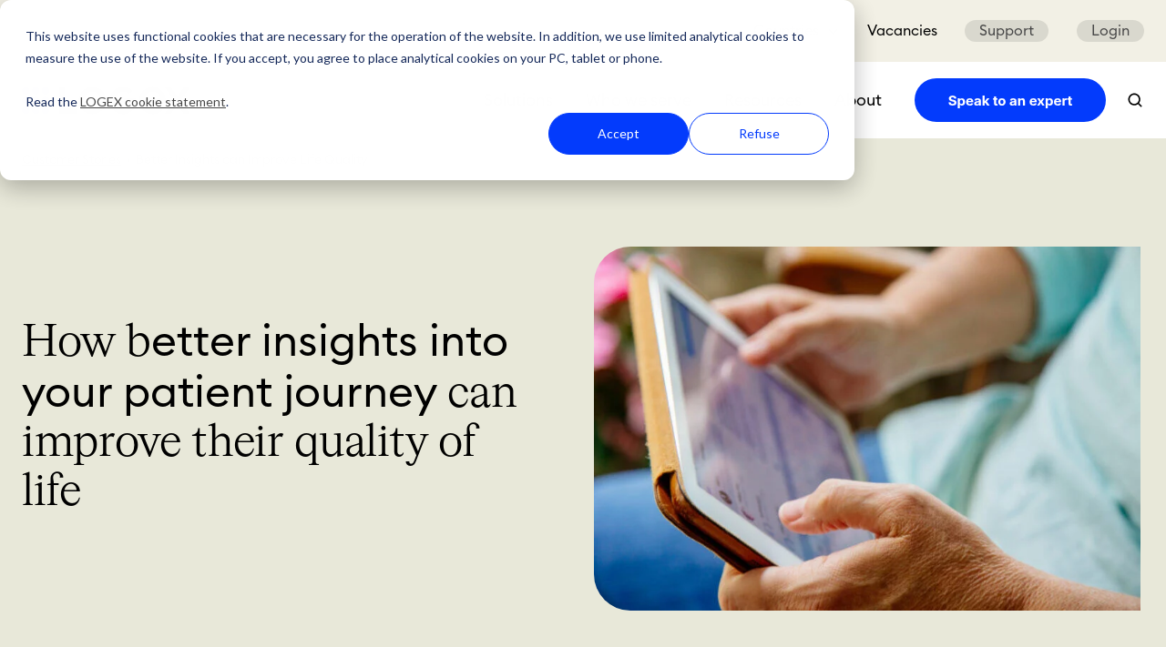

--- FILE ---
content_type: text/html; charset=UTF-8
request_url: https://www.logex.com/how-better-insights-into-your-patient-journey-can-improve-their-quality-of-life
body_size: 19119
content:
<!doctype html><html lang="en" class="no-js "><head>
    <meta charset="utf-8">
    <title>How better insights into your patient journey can improve life quality</title>
    <link rel="shortcut icon" href="https://www.logex.com/hubfs/Avatar-square-LOGEX-icon-small.png">
    <meta name="description" content="Discover how Sint Maartens Clinic enhances patient experiences and care quality through innovative technology, streamlined processes, and data-driven insights for improved health outcomes.">
    
		<script>
			var act = {};
      act.xs = 479;
      act.sm = 767;
      act.md = 1139;
			act.scroll_offset = {
				sm: 66,
				md: 66,
				lg: 66,
				get: function() {
					if(window.matchMedia('(max-width: 767px)').matches) return act.scroll_offset.sm;
					if(window.matchMedia('(min-width: 1140px)').matches) return act.scroll_offset.lg;
					return act.scroll_offset.md;
				},
				set: function(sm, md, lg){
					act.scroll_offset.sm = sm;
					act.scroll_offset.md = md;
					act.scroll_offset.lg = lg;
				}
			};
		</script>
    
<meta name="viewport" content="width=device-width, initial-scale=1">

    
    <meta property="og:description" content="Discover how Sint Maartens Clinic enhances patient experiences and care quality through innovative technology, streamlined processes, and data-driven insights for improved health outcomes.">
    <meta property="og:title" content="How better insights into your patient journey can improve life quality">
    <meta name="twitter:description" content="Discover how Sint Maartens Clinic enhances patient experiences and care quality through innovative technology, streamlined processes, and data-driven insights for improved health outcomes.">
    <meta name="twitter:title" content="How better insights into your patient journey can improve life quality">

    

    
    <style>
a.cta_button{-moz-box-sizing:content-box !important;-webkit-box-sizing:content-box !important;box-sizing:content-box !important;vertical-align:middle}.hs-breadcrumb-menu{list-style-type:none;margin:0px 0px 0px 0px;padding:0px 0px 0px 0px}.hs-breadcrumb-menu-item{float:left;padding:10px 0px 10px 10px}.hs-breadcrumb-menu-divider:before{content:'›';padding-left:10px}.hs-featured-image-link{border:0}.hs-featured-image{float:right;margin:0 0 20px 20px;max-width:50%}@media (max-width: 568px){.hs-featured-image{float:none;margin:0;width:100%;max-width:100%}}.hs-screen-reader-text{clip:rect(1px, 1px, 1px, 1px);height:1px;overflow:hidden;position:absolute !important;width:1px}
</style>

<link rel="stylesheet" href="https://www.logex.com/hubfs/hub_generated/template_assets/1/192332148947/1768461756174/template_main.min.css">
<link rel="stylesheet" href="https://www.logex.com/hubfs/hub_generated/template_assets/1/193715637482/1768461741779/template_child.min.css">
<link rel="stylesheet" href="https://www.logex.com/hubfs/hub_generated/module_assets/1/205698463959/1744413802843/module_nav-top.min.css">
<link rel="stylesheet" href="https://www.logex.com/hubfs/hub_generated/template_assets/1/207721176292/1768461747247/template_nav.min.css">
<link rel="stylesheet" href="https://www.logex.com/hubfs/hub_generated/template_assets/1/192332147936/1768461748843/template_rich-text.min.css">
<link rel="stylesheet" href="https://www.logex.com/hubfs/hub_generated/template_assets/1/192321859813/1768461760904/template_lang-select.min.css">
<link rel="stylesheet" href="https://www.logex.com/hubfs/hub_generated/template_assets/1/192321720569/1768461756521/template_site-search.min.css">
<link rel="stylesheet" href="https://www.logex.com/hubfs/hub_generated/template_assets/1/192322885822/1768461759004/template_mobile-nav.min.css">
<link rel="stylesheet" href="https://www.logex.com/hubfs/hub_generated/template_assets/1/192321720541/1768461751169/template_header-04.min.css">
<link rel="stylesheet" href="https://www.logex.com/hubfs/hub_generated/template_assets/1/192321859830/1768461761041/template_section-extra-settings.min.css">
<link rel="stylesheet" href="https://www.logex.com/hubfs/hub_generated/template_assets/1/192321721537/1768461758427/template_image-plus-text.min.css">
<link rel="stylesheet" href="https://www.logex.com/hubfs/hub_generated/template_assets/1/192321721534/1768461755863/template_section-intro.min.css">
<link rel="stylesheet" href="https://www.logex.com/hubfs/hub_generated/template_assets/1/192322884844/1768461762847/template_content-card.min.css">
<link rel="stylesheet" href="https://www.logex.com/hubfs/hub_generated/template_assets/1/192322884826/1768461758822/template_drop-down.min.css">
<link rel="stylesheet" href="https://www.logex.com/hubfs/hub_generated/template_assets/1/192332147957/1768461763781/template_listing.min.css">

        <style>
          
            
            
            
          
          .module--17416888113226 .section-bg__deco--bottom {
            height: 280px;
            
          }
          @media (max-width: 1139px) {
            .module--17416888113226 .section-bg__deco--bottom {
              height: 280px;
            }
          }
          @media (max-width: 767px) {
            .module--17416888113226 .section-bg__deco--bottom {
              height: 480px;
            }
          }
        </style>
      

        <style>
          
            
            
            
          
          .module--17392879024636 .section-bg__deco--bottom {
            height: 280px;
            
          }
          @media (max-width: 1139px) {
            .module--17392879024636 .section-bg__deco--bottom {
              height: 280px;
            }
          }
          @media (max-width: 767px) {
            .module--17392879024636 .section-bg__deco--bottom {
              height: 480px;
            }
          }
        </style>
      
<link rel="stylesheet" href="https://www.logex.com/hubfs/hub_generated/module_assets/1/192321861856/1767596849260/module_icon.min.css">
<link rel="stylesheet" href="https://www.logex.com/hubfs/hub_generated/template_assets/1/192321859796/1768461755187/template_column-navigation.min.css">
<link rel="stylesheet" href="https://www.logex.com/hubfs/hub_generated/template_assets/1/192322884828/1768461761381/template_footer-11.min.css">
<style>
@font-face {
  font-family: "Euclid Circular B";
  src: url("https://www.logex.com/hubfs/EuclidCircularB-Regular.otf") format("opentype");
  font-display: swap;
  font-weight: 400;
}

@font-face {
  font-family: "Cigars";
  src: url("https://www.logex.com/hubfs/HW%20Cigars%20Regular.otf") format("opentype");
  font-display: swap;
  font-weight: 400;
}

@font-face {
  font-family: "Euclid Circular B";
  src: url("https://www.logex.com/hubfs/EuclidCircularB-Semibold.otf") format("opentype");
  font-display: swap;
  font-weight: 600;
}

@font-face {
  font-family: "Euclid Circular B";
  src: url("https://www.logex.com/hubfs/EuclidCircularB-Medium.otf") format("opentype");
  font-display: swap;
  font-weight: 500;
}
</style>

<!-- Editor Styles -->
<style id="hs_editor_style" type="text/css">
.content_bucket-row-1-force-full-width-section > .row-fluid {
  max-width: none !important;
}
/* HubSpot Non-stacked Media Query Styles */
@media (min-width:768px) {
  .cell_17392879505123-row-1-vertical-alignment > .row-fluid {
    display: -ms-flexbox !important;
    -ms-flex-direction: row;
    display: flex !important;
    flex-direction: row;
  }
  .cell_17392879505128-vertical-alignment {
    display: -ms-flexbox !important;
    -ms-flex-direction: column !important;
    -ms-flex-pack: center !important;
    display: flex !important;
    flex-direction: column !important;
    justify-content: center !important;
  }
  .cell_17392879505128-vertical-alignment > div {
    flex-shrink: 0 !important;
  }
  .cell_17392879505127-vertical-alignment {
    display: -ms-flexbox !important;
    -ms-flex-direction: column !important;
    -ms-flex-pack: center !important;
    display: flex !important;
    flex-direction: column !important;
    justify-content: center !important;
  }
  .cell_17392879505127-vertical-alignment > div {
    flex-shrink: 0 !important;
  }
}
/* HubSpot Styles (default) */
.content_bucket-row-0-padding {
  padding-top: 0px !important;
  padding-bottom: 0px !important;
}
.content_bucket-row-0-background-layers {
  background-image: linear-gradient(rgba(232, 232, 217, 1), rgba(232, 232, 217, 1)) !important;
  background-position: left top !important;
  background-size: auto !important;
  background-repeat: no-repeat !important;
}
.content_bucket-row-1-padding {
  padding-top: 0px !important;
  padding-bottom: 50px !important;
  padding-left: 0px !important;
  padding-right: 0px !important;
}
.content_bucket-row-1-background-layers {
  background-image: linear-gradient(rgba(232, 232, 217, 1), rgba(232, 232, 217, 1)) !important;
  background-position: left top !important;
  background-size: auto !important;
  background-repeat: no-repeat !important;
}
.content_bucket-row-2-padding {
  padding-bottom: 50px !important;
}
.content_bucket-row-3-padding {
  padding-top: 64px !important;
  padding-bottom: 64px !important;
}
.content_bucket-row-4-padding {
  padding-bottom: 0px !important;
}
.content_bucket-row-5-padding {
  padding-top: 0px !important;
}
.content_bucket-row-7-padding {
  padding-top: 0px !important;
  padding-bottom: 0px !important;
}
.content_bucket-row-8-padding {
  padding-top: 0px !important;
  padding-bottom: 0px !important;
}
/* HubSpot Styles (mobile) */
@media (max-width: 767px) {
  .content_bucket-row-3-padding {
    padding-top: 48px !important;
    padding-bottom: 48px !important;
  }
}
</style>
    

    
<!--  Added by GoogleTagManager integration -->
<script>
var _hsp = window._hsp = window._hsp || [];
window.dataLayer = window.dataLayer || [];
function gtag(){dataLayer.push(arguments);}

var useGoogleConsentModeV2 = true;
var waitForUpdateMillis = 1000;



var hsLoadGtm = function loadGtm() {
    if(window._hsGtmLoadOnce) {
      return;
    }

    if (useGoogleConsentModeV2) {

      gtag('set','developer_id.dZTQ1Zm',true);

      gtag('consent', 'default', {
      'ad_storage': 'denied',
      'analytics_storage': 'denied',
      'ad_user_data': 'denied',
      'ad_personalization': 'denied',
      'wait_for_update': waitForUpdateMillis
      });

      _hsp.push(['useGoogleConsentModeV2'])
    }

    (function(w,d,s,l,i){w[l]=w[l]||[];w[l].push({'gtm.start':
    new Date().getTime(),event:'gtm.js'});var f=d.getElementsByTagName(s)[0],
    j=d.createElement(s),dl=l!='dataLayer'?'&l='+l:'';j.async=true;j.src=
    'https://www.googletagmanager.com/gtm.js?id='+i+dl;f.parentNode.insertBefore(j,f);
    })(window,document,'script','dataLayer','GTM-MWQ7PN8X');

    window._hsGtmLoadOnce = true;
};

_hsp.push(['addPrivacyConsentListener', function(consent){
  if(consent.allowed || (consent.categories && consent.categories.analytics)){
    hsLoadGtm();
  }
}]);

</script>

<!-- /Added by GoogleTagManager integration -->

    <link rel="canonical" href="https://www.logex.com/how-better-insights-into-your-patient-journey-can-improve-their-quality-of-life">

<meta property="og:site_name" content="LOGEX">

<style>
:lang(de) {
  hyphens: auto;
  -webkit-hyphens: auto;
  -ms-hyphens: auto;
  overflow-wrap: break-word;
}
</style>
<meta property="og:image" content="https://www.logex.com/hubfs/Impact%20stories/Stocksy_txp97f62c23dLr300_Medium_658352-768x512.jpg">
<meta property="og:image:width" content="768">
<meta property="og:image:height" content="512">
<meta property="og:image:alt" content="How better insights into your patient journey can improve their quality of life">
<meta name="twitter:image" content="https://www.logex.com/hubfs/Impact%20stories/Stocksy_txp97f62c23dLr300_Medium_658352-768x512.jpg">
<meta name="twitter:image:alt" content="How better insights into your patient journey can improve their quality of life">

<meta property="og:url" content="https://www.logex.com/how-better-insights-into-your-patient-journey-can-improve-their-quality-of-life">
<meta name="twitter:card" content="summary_large_image">
<meta http-equiv="content-language" content="en">







  <meta name="generator" content="HubSpot"></head>
  <body class="  hs-content-id-212550476022 hs-site-page page ">
<!--  Added by GoogleTagManager integration -->
<noscript><iframe src="https://www.googletagmanager.com/ns.html?id=GTM-MWQ7PN8X" height="0" width="0" style="display:none;visibility:hidden"></iframe></noscript>

<!-- /Added by GoogleTagManager integration -->

    <div id="top"></div>
    <div class="page">
      
        <div data-global-resource-path="Act3 - LOGEX/partials/header-04.html">















  


<header class="header header--4  header--sticky header--w-links header--wo-icons header--w-search header--wo-lang hs-search-hidden">
  <div class="container-fluid above-header">
<div class="row-fluid-wrapper">
<div class="row-fluid">
<div class="span12 widget-span widget-type-cell " style="" data-widget-type="cell" data-x="0" data-w="12">

</div><!--end widget-span -->
</div>
</div>
</div>
  <div class="header__section header__section--top section">
    <div class="header__center container">
      <div class="row items-center">
        <div class="col s12">
          <div class="flex flex-row items-center justify-end no-shrink wrap">
            
              <div class="header__links_top">
                <div id="hs_cos_wrapper_header_nav_top" class="hs_cos_wrapper hs_cos_wrapper_widget hs_cos_wrapper_type_module" style="" data-hs-cos-general-type="widget" data-hs-cos-type="module"><div class="module module--header_nav_top module--nav">
    <div class="module__inner">

  <nav id="nav_top_b" class="nav nav--light nav--on-hover nav--arrows hs-skip-lang-url-rewrite" flyout-delay="0" aria-label="Main menu">
    <ul class="nav__list nav__list--level1"><li class="nav__item nav__item--branch">
        <a class="nav__link" href="javascript:;">Countries</a><ul class="nav__list nav__list--level2 nav__list--flyout"><li class="nav__item">
        <a class="nav__link" href="https://www.logex.com/">Global</a></li><li class="nav__item">
        <a class="nav__link" href="https://www.logex.com/de-de/home-germany">Germany</a></li><li class="nav__item">
        <a class="nav__link" href="https://site.logex.com/ch/">Switzerland</a></li><li class="nav__item">
        <a class="nav__link" href="https://site.logex.com/se/">Sweden</a></li><li class="nav__item">
        <a class="nav__link" href="https://www.logex.com/fi-fi/homepage">Finland</a></li><li class="nav__item">
        <a class="nav__link" href="https://site.logex.com/no/">Norway</a></li><li class="nav__item">
        <a class="nav__link" href="https://www.logex.com/nl-nl/nl/home">The Netherlands</a></li><li class="nav__item">
        <a class="nav__link" href="https://www.logex.com/en-gb/home-uk">United Kingdom</a></li></ul></li><li class="nav__item">
        <a class="nav__link" href="https://www.logex.com/logex-careers">Vacancies</a></li></ul>
  </nav>

    </div>
  </div>

</div>
              </div>
              <div class="header__links">
                <div id="hs_cos_wrapper_header_links" class="hs_cos_wrapper hs_cos_wrapper_widget hs_cos_wrapper_type_module" style="" data-hs-cos-general-type="widget" data-hs-cos-type="module">



<div class="module module--header_links module--rtext">
    <div class="module__inner">

  <div id="rtext__header_links" class="rtext rtext--box-none txt--light">
    <div class="rtext__content clear small-text">
      <ul>
<li><a href="https://www.logex.com/logex-services-and-support?hsLang=en" class="top-menu-button" rel="noopener">Support</a></li>
<li><a href="https://online.logex.com/" class="top-menu-button" rel="noopener" target="_blank">Login</a></li>
</ul>
    </div>
    
  </div>

    </div>
  </div>


</div>
              </div>
            
            
          </div>
        </div>
      </div>
    </div>
  </div>
  <div class="header__sticky-wrapper">
    <div class="header__sticky-element">
      <div class="header__section header__section--main section">
        <div class="header__center container">
          <div class="row items-center">
            <div class="col s2 md-s2 sm-s5 justify-center">
              <div class="header__logo"><div class="header__logo__static"><div id="hs_cos_wrapper_static_header_logo" class="hs_cos_wrapper hs_cos_wrapper_widget hs_cos_wrapper_type_module widget-type-logo" style="" data-hs-cos-general-type="widget" data-hs-cos-type="module">
  






















  
  <span id="hs_cos_wrapper_static_header_logo_hs_logo_widget" class="hs_cos_wrapper hs_cos_wrapper_widget hs_cos_wrapper_type_logo" style="" data-hs-cos-general-type="widget" data-hs-cos-type="logo"><a href="https://logex.com?hsLang=en" id="hs-link-static_header_logo_hs_logo_widget" style="border-width:0px;border:0px;"><img src="https://www.logex.com/hubfs/LOGEX%20-%20Website%202025/Logos/LOGEX-Logo-Default.svg" class="hs-image-widget " height="84" style="height: auto;width:500px;border-width:0px;border:0px;" width="500" alt="LOGEX Logo" title="LOGEX Logo"></a></span>
</div></div><div class="header__logo__sticky"><div id="hs_cos_wrapper_sticky_header_logo" class="hs_cos_wrapper hs_cos_wrapper_widget hs_cos_wrapper_type_module widget-type-logo" style="" data-hs-cos-general-type="widget" data-hs-cos-type="module">
  






















  
  <span id="hs_cos_wrapper_sticky_header_logo_hs_logo_widget" class="hs_cos_wrapper hs_cos_wrapper_widget hs_cos_wrapper_type_logo" style="" data-hs-cos-general-type="widget" data-hs-cos-type="logo"><a href="https://logex.com?hsLang=en" id="hs-link-sticky_header_logo_hs_logo_widget" style="border-width:0px;border:0px;"><img src="https://www.logex.com/hubfs/LOGEX%20-%20Website%202025/Logos/LOGEX-Logo-Default.svg" class="hs-image-widget " height="84" style="height: auto;width:500px;border-width:0px;border:0px;" width="500" alt="LOGEX Logo" title="LOGEX Logo"></a></span>
</div></div></div>
            </div>
            <div class="col s10 md-s10 sm-s7">
              <div class="flex flex-row items-center justify-end no-shrink wrap">
                <div class="header__nav">
                  <div id="hs_cos_wrapper_header_nav" class="hs_cos_wrapper hs_cos_wrapper_widget hs_cos_wrapper_type_module" style="" data-hs-cos-general-type="widget" data-hs-cos-type="module"><div class="module module--header_nav module--nav">
    <div class="module__inner">

  <nav class="nav nav--light nav--on-hover hs-skip-lang-url-rewrite" flyout-delay="0" aria-label="Main menu">
    <ul class="nav__list nav__list--level1"><li class="nav__item nav__item--branch nav__item--mega-branch nav__item--mega-branch-width-default">
        <a class="nav__link" href="javascript:;">Solutions<span class="nav__mega-hover-extender"></span></a><div class="nav__mega nav__mega--width-default">
            <div class="container">
              <div class="row">
                <div class="col s7">
                  <div class="row">
                    <div class="nav__mega-header col s12">
                      <a href="https://www.logex.com/logex-solutions-overview" class="h3" style="text-decoration: none; margin-bottom: 12px;" rel="noopener">Solutions</a>
                    </div>
                  </div>
                  <div class="row">
                    <div class="nav__mega-cols nav__mega-cols--type-1 col s12">
                      <div style="width: 100%;">
                        <div class="row justify-between"><div class="nav__mega-col col s3">
                                <ul>
<li><a href="https://www.logex.com/financial-analytics-solution" class="h5" style="text-decoration: none;" rel="noopener">Financial Analytics</a>
<ul>
<li><a href="https://www.logex.com/costing" rel="noopener">Costing</a></li>
<li><a href="https://www.logex.com/budgeting" rel="noopener">Budgeting</a></li>
<li><a href="https://www.logex.com/forecasting" rel="noopener">Forecasting</a></li>
<li><a href="https://www.logex.com/opteamizer-" rel="noopener">Operation Room Management</a></li>
</ul>
</li>
</ul>
                              </div><div class="nav__mega-col col s3">
                                <ul>
<li><a href="https://www.logex.com/solution-real-world-data" class="h5" style="text-decoration: none;" rel="noopener">Real-World Data</a>
<ul>
<li><a href="https://www.logex.com/solution-clinical-registry" style="font-family: Euclid Circular B; font-weight: 500; font-size: 17px;" rel="noopener">Clinical Registry</a>
<ul>
<li><a href="https://www.logex.com/clinical-registry-platform" rel="noopener">Clinical Registry Platform</a></li>
</ul>
</li>
<li style="margin-top: 24px;"><a href="https://www.logex.com/solution-real-world-evidence" style="font-family: Euclid Circular B; font-weight: 500; font-size: 17px;" rel="noopener">Real-World Evidence</a>
<ul>
<li><a href="https://www.logex.com/respiratory-tract-infectious-disease-observatory" rel="noopener">RTI Observatory</a></li>
<li><a href="https://www.logex.com/rwe-product-observatory-2" rel="noopener">IMID Observatory</a></li>
<li><a href="https://www.logex.com/product-observatory-3" rel="noopener">Solid Cancer Observatory</a></li>
</ul>
</li>
</ul>
</li>
</ul>
                              </div><div class="nav__mega-col col s3">
                                <ul>
<li><a href="https://www.logex.com/logex-services-and-support" class="h5" style="text-decoration: none;" rel="noopener">Services &nbsp;</a>
<ul>
<li><a href="https://www.logex.com/logex-services-and-support" rel="noopener">Services &amp; Support</a></li>
<li><a href="https://www.logex.com/logex-op-maas-service-global" rel="noopener">OP-Maas®</a></li>
</ul>
</li>
</ul>
                              </div></div>
                      </div>
                    </div>
                  </div>
                  <div class="row">
                    <div class="nav__mega-footer col s12">
                      <p style="margin-top: 16px; margin-bottom: 0px; margin-left: -20px;"><a class="btn btn--fill btn--medium btn--accent" href="https://www.logex.com/logex-solutions-overview" rel="noopener">Explore our solutions</a></p>
                    </div>
                  </div>
                </div><div class="col s1"></div>
                  <div class="nav__mega-aside nav__mega-aside--image col s4">

  
  <img src="https://www.logex.com/hs-fs/hubfs/LOGEX%20-%20Website%202025/Images/Stocksy_txpcabdc84bfYQ300_Medium_800259.jpg?width=1200&amp;height=764&amp;name=Stocksy_txpcabdc84bfYQ300_Medium_800259.jpg" alt="Stocksy_txpcabdc84bfYxqQ300_Medium_800259" srcset="https://www.logex.com/hs-fs/hubfs/LOGEX%20-%20Website%202025/Images/Stocksy_txpcabdc84bfYQ300_Medium_800259.jpg?width=360&amp;name=Stocksy_txpcabdc84bfYQ300_Medium_800259.jpg 360w, https://www.logex.com/hs-fs/hubfs/LOGEX%20-%20Website%202025/Images/Stocksy_txpcabdc84bfYQ300_Medium_800259.jpg?width=480&amp;name=Stocksy_txpcabdc84bfYQ300_Medium_800259.jpg 480w, https://www.logex.com/hs-fs/hubfs/LOGEX%20-%20Website%202025/Images/Stocksy_txpcabdc84bfYQ300_Medium_800259.jpg?width=720&amp;name=Stocksy_txpcabdc84bfYQ300_Medium_800259.jpg 720w, https://www.logex.com/hs-fs/hubfs/LOGEX%20-%20Website%202025/Images/Stocksy_txpcabdc84bfYQ300_Medium_800259.jpg?width=768&amp;name=Stocksy_txpcabdc84bfYQ300_Medium_800259.jpg 768w, https://www.logex.com/hs-fs/hubfs/LOGEX%20-%20Website%202025/Images/Stocksy_txpcabdc84bfYQ300_Medium_800259.jpg?width=1350&amp;name=Stocksy_txpcabdc84bfYQ300_Medium_800259.jpg 1350w, https://www.logex.com/hs-fs/hubfs/LOGEX%20-%20Website%202025/Images/Stocksy_txpcabdc84bfYQ300_Medium_800259.jpg?width=1440&amp;name=Stocksy_txpcabdc84bfYQ300_Medium_800259.jpg 1440w, https://www.logex.com/hs-fs/hubfs/LOGEX%20-%20Website%202025/Images/Stocksy_txpcabdc84bfYQ300_Medium_800259.jpg?width=1920&amp;name=Stocksy_txpcabdc84bfYQ300_Medium_800259.jpg 1920w, https://www.logex.com/hs-fs/hubfs/LOGEX%20-%20Website%202025/Images/Stocksy_txpcabdc84bfYQ300_Medium_800259.jpg?width=2400&amp;name=Stocksy_txpcabdc84bfYQ300_Medium_800259.jpg 2400w" width="1200" height="764" loading="lazy" class="img--radius">


                  </div></div>
            </div>
          </div></li><li class="nav__item nav__item--branch nav__item--mega-branch nav__item--mega-branch-width-default">
        <a class="nav__link" href="javascript:;">Who we serve<span class="nav__mega-hover-extender"></span></a><div class="nav__mega nav__mega--width-default">
            <div class="container">
              <div class="row">
                <div class="col s7">
                  <div class="row">
                    <div class="nav__mega-header col s12">
                      <a href="https://www.logex.com/who-logex-serve" class="h3" style="text-decoration: none; margin-bottom: 12px;" rel="noopener">Field of Expertise</a>
                    </div>
                  </div>
                  <div class="row">
                    <div class="nav__mega-cols nav__mega-cols--type-1 col s12">
                      <div style="width: 100%;">
                        <div class="row justify-between"><div class="nav__mega-col col s3">
                                <ul>
<li><a href="https://www.logex.com/who-we-serve-healthcare-providers-global" class="h5" style="text-decoration: none;" rel="noopener">Healthcare Providers&nbsp;</a>
<ul>
<li><a href="https://www.logex.com/financial-analytics-solution" rel="noopener" target="_blank">Financial Analytics</a></li>
</ul>
</li>
</ul>
<ul>
<li style="list-style-type: none;">
<ul>
<li><a href="https://www.logex.com/solution-real-world-data" rel="noopener">Real World Data</a></li>
<li><a href="https://www.logex.com/hubfs/Marketing%20Resources%20Global/PDF%20document/Sum-Up-2024-English-Version.pdf" rel="noopener" target="_blank">Our Impact Sum-Up</a></li>
</ul>
</li>
</ul>
                              </div><div class="nav__mega-col col s3">
                                <ul>
<li><a href="https://www.logex.com/logex-who-we-serve-life-science" class="h5" style="text-decoration: none;" rel="noopener">LifeScience &nbsp;</a>
<ul>
<li><a href="https://www.logex.com/solution-real-world-evidence" rel="noopener">Real World Evidence</a></li>
<li><a href="https://www.logex.com/logex-on-the-horizon-report" rel="noopener">On the Horizon Reports</a></li>
</ul>
</li>
</ul>
                              </div><div class="nav__mega-col col s3">
                                <ul>
<li><a href="https://www.logex.com/who-we-serve-government-institutions" class="h5" style="text-decoration: none;" rel="noopener">Government Institutions </a>
<ul>
<li><a href="https://www.logex.com/solution-real-world-data" rel="noopener">Real World Data</a></li>
<li><a href="https://www.logex.com/logex-on-the-horizon-report" rel="noopener">View Reports</a></li>
</ul>
</li>
</ul>
                              </div><div class="nav__mega-col col s3">
                                <ul>
<li><a href="https://www.logex.com/logex-clinical-registry-global" class="h5" style="text-decoration: none;" rel="noopener">Clinical Registry&nbsp;</a>
<ul>
<li><a href="https://www.logex.com/solution-clinical-registry" rel="noopener">Clinical Registry Solution</a></li>
<li><a href="https://www.logex.com/logex-customer-cases-overview-global" rel="noopener">Our customer Stories</a></li>
</ul>
</li>
</ul>
                              </div></div>
                      </div>
                    </div>
                  </div>
                  <div class="row">
                    <div class="nav__mega-footer col s12">
                      <p style="margin-top: 16px; margin-bottom: 0px; margin-left: -20px;"><a class="btn btn--fill btn--medium btn--accent" href="https://www.logex.com/logex-customer-cases-overview-global" rel="noopener">Our Customer Stories</a></p>
                    </div>
                  </div>
                </div><div class="col s1"></div>
                  <div class="nav__mega-aside nav__mega-aside--image col s4">

  
  <img src="https://www.logex.com/hs-fs/hubfs/LOGEX%20-%20Website%202025/Images/about-logex-1.jpg?width=1200&amp;height=800&amp;name=about-logex-1.jpg" alt="Placeholder media" srcset="https://www.logex.com/hs-fs/hubfs/LOGEX%20-%20Website%202025/Images/about-logex-1.jpg?width=360&amp;name=about-logex-1.jpg 360w, https://www.logex.com/hs-fs/hubfs/LOGEX%20-%20Website%202025/Images/about-logex-1.jpg?width=480&amp;name=about-logex-1.jpg 480w, https://www.logex.com/hs-fs/hubfs/LOGEX%20-%20Website%202025/Images/about-logex-1.jpg?width=720&amp;name=about-logex-1.jpg 720w, https://www.logex.com/hs-fs/hubfs/LOGEX%20-%20Website%202025/Images/about-logex-1.jpg?width=768&amp;name=about-logex-1.jpg 768w, https://www.logex.com/hs-fs/hubfs/LOGEX%20-%20Website%202025/Images/about-logex-1.jpg?width=1350&amp;name=about-logex-1.jpg 1350w, https://www.logex.com/hs-fs/hubfs/LOGEX%20-%20Website%202025/Images/about-logex-1.jpg?width=1440&amp;name=about-logex-1.jpg 1440w, https://www.logex.com/hs-fs/hubfs/LOGEX%20-%20Website%202025/Images/about-logex-1.jpg?width=1920&amp;name=about-logex-1.jpg 1920w, https://www.logex.com/hs-fs/hubfs/LOGEX%20-%20Website%202025/Images/about-logex-1.jpg?width=2400&amp;name=about-logex-1.jpg 2400w" width="1200" height="800" class="img--radius">


                  </div></div>
            </div>
          </div></li><li class="nav__item nav__item--branch nav__item--mega-branch nav__item--mega-branch-width-default">
        <a class="nav__link" href="javascript:;">Resources<span class="nav__mega-hover-extender"></span></a><div class="nav__mega nav__mega--width-default">
            <div class="container">
              <div class="row">
                <div class="col s7">
                  <div class="row">
                    <div class="nav__mega-header col s12">
                      <a href="https://www.logex.com/logex-customer-cases-overview-global" class="h3" style="text-decoration: none; margin-bottom: 12px;" rel="noopener">Resources</a>
                    </div>
                  </div>
                  <div class="row">
                    <div class="nav__mega-cols nav__mega-cols--type-1 col s12">
                      <div style="width: 100%;">
                        <div class="row justify-between"><div class="nav__mega-col col s3">
                                <ul>
<li><a href="https://www.logex.com/logex-customer-cases-overview-global" class="h5" style="text-decoration: none;" rel="noopener">Customer Stories </a>
<ul>
<li><a href="https://www.logex.com/akershus-university-hospital-driving-patient-centered-care-with-data-driven-decision-making" rel="noopener" target="_blank">Financial Analytics</a><a href="https://www.logex.com/transforming-healthcare-connectivity-with-logex-the-dgp-owl-customer-story" rel="noopener" target="_blank"></a></li>
<li><a href="https://www.logex.com/breaking-barriers-in-international-psoriasis-research-through-data-standardisation" rel="noopener">Real-World Data</a></li>
</ul>
</li>
</ul>
                              </div><div class="nav__mega-col col s3">
                                <ul>
<li><a href="https://www.logex.com/logex-product-documentation" class="h5" style="text-decoration: none;" rel="noopener">Product&nbsp;</a>
<ul>
<li><a href="https://www.logex.com/logex-product-documentation" rel="noopener">Product documentation</a></li>
<li><a href="https://www.logex.com/logex-frequently-asked-questions" rel="noopener">FAQ</a></li>
</ul>
</li>
</ul>
                              </div><div class="nav__mega-col col s3">
                                <ul>
<li><a href="#1" class="h5" style="text-decoration: none;">Insights<br></a>
<ul>
<li><a href="https://www.logex.com/logex-blog" rel="noopener">Blog</a></li>
<li><a href="https://www.logex.com/whitepapers" rel="noopener">Whitepaper</a></li>
<li>&nbsp;</li>
</ul>
</li>
</ul>
                              </div><div class="nav__mega-col col s3">
                                <ul>
<li><a href="https://www.logex.com/logex-on-the-horizon-report" class="h5" style="text-decoration: none;" rel="noopener">On the horizon reports</a>
<ul>
<li><a href="https://www.logex.com/logex-on-the-horizon-report" rel="noopener">View Reports</a></li>
</ul>
</li>
</ul>
                              </div></div>
                      </div>
                    </div>
                  </div>
                  <div class="row">
                    <div class="nav__mega-footer col s12">
                      <p style="margin-top: 16px; margin-bottom: 0px; margin-left: -20px;"><a class="btn btn--fill btn--medium btn--accent" href="https://www.logex.com/hubfs/Marketing%20Resources%20Global/Sum-Up-2024-English-Version.pdf" rel="noopener" target="_blank">Impact Sum Up</a></p>
                    </div>
                  </div>
                </div><div class="col s1"></div>
                  <div class="nav__mega-aside nav__mega-aside--image col s4">

  
  <img src="https://www.logex.com/hs-fs/hubfs/LOGEX%20-%20Website%202025/Images/placholder-media-mockup.jpg?width=1080&amp;height=720&amp;name=placholder-media-mockup.jpg" alt="Placeholder media" srcset="https://www.logex.com/hs-fs/hubfs/LOGEX%20-%20Website%202025/Images/placholder-media-mockup.jpg?width=360&amp;name=placholder-media-mockup.jpg 360w, https://www.logex.com/hs-fs/hubfs/LOGEX%20-%20Website%202025/Images/placholder-media-mockup.jpg?width=480&amp;name=placholder-media-mockup.jpg 480w, https://www.logex.com/hs-fs/hubfs/LOGEX%20-%20Website%202025/Images/placholder-media-mockup.jpg?width=720&amp;name=placholder-media-mockup.jpg 720w, https://www.logex.com/hs-fs/hubfs/LOGEX%20-%20Website%202025/Images/placholder-media-mockup.jpg?width=768&amp;name=placholder-media-mockup.jpg 768w, https://www.logex.com/hs-fs/hubfs/LOGEX%20-%20Website%202025/Images/placholder-media-mockup.jpg?width=1350&amp;name=placholder-media-mockup.jpg 1350w, https://www.logex.com/hs-fs/hubfs/LOGEX%20-%20Website%202025/Images/placholder-media-mockup.jpg?width=1440&amp;name=placholder-media-mockup.jpg 1440w, https://www.logex.com/hs-fs/hubfs/LOGEX%20-%20Website%202025/Images/placholder-media-mockup.jpg?width=1920&amp;name=placholder-media-mockup.jpg 1920w, https://www.logex.com/hs-fs/hubfs/LOGEX%20-%20Website%202025/Images/placholder-media-mockup.jpg?width=2160&amp;name=placholder-media-mockup.jpg 2160w" width="1080" height="720" loading="lazy" class="img--radius">


                  </div></div>
            </div>
          </div></li><li class="nav__item nav__item--branch nav__item--mega-branch nav__item--mega-branch-width-custom">
        <a class="nav__link" href="javascript:;">About<span class="nav__mega-hover-extender"></span></a><div class="nav__mega nav__mega--width-custom nav__mega--position-center" style="width: 340px; margin-left: -170px;">
            <div class="container">
              <div class="row">
                <div class="col s12">
                  <div class="row">
                    <div class="nav__mega-header col s12">
                      
                    </div>
                  </div>
                  <div class="row">
                    <div class="nav__mega-cols nav__mega-cols--type-1 col s12">
                      <div style="width: 100%;">
                        <div class="row justify-center"><div class="nav__mega-col col s12">
                                <ul>
<li><a href="https://www.logex.com/about-logex" class="h5" rel="noopener">About LOGEX</a>
<ul>
<li><a href="https://www.logex.com/logex-office-location" rel="noopener">Our locations</a></li>
<li><a href="https://www.logex.com/logex-careers" rel="noopener">Work at LOGEX</a></li>
</ul>
</li>
<li style="margin-top: 24px;"><a href="https://www.logex.com/logex-partners" class="h5" rel="noopener">Our partners</a></li>
<li style="margin-top: 24px;"><a href="https://www.logex.com/logex-press-overview" class="h5" rel="noopener" style="margin-bottom: 0px;">News</a></li>
</ul>
                              </div></div>
                      </div>
                    </div>
                  </div>
                  <div class="row">
                    <div class="nav__mega-footer col s12">
                      
                    </div>
                  </div>
                </div></div>
            </div>
          </div></li></ul>
  </nav>

    </div>
  </div>

</div>
                </div>
                
                  <div class="header__lang">
                    <div id="hs_cos_wrapper_header_lang" class="hs_cos_wrapper hs_cos_wrapper_widget hs_cos_wrapper_type_module" style="" data-hs-cos-general-type="widget" data-hs-cos-type="module">



<div class="module module--header_lang module--lang-select">
    <div class="module__inner">

  
  

    </div>
  </div>
</div>
                  </div>
                
                <div class="header__buttons">
                  <div class="header__buttons__static">
                    <div id="hs_cos_wrapper_static_header_buttons" class="hs_cos_wrapper hs_cos_wrapper_widget hs_cos_wrapper_type_module" style="" data-hs-cos-general-type="widget" data-hs-cos-type="module">


<div class="module module--static_header_buttons module--button">
    <div class="module__inner">

  <div class="inline-items"><div class="hs-cta-embed hs-cta-simple-placeholder hs-cta-embed-277312988408" style="max-width:100%; max-height:100%; width:210px;height:48.2386360168457px" data-hubspot-wrapper-cta-id="277312988408">
  <a href="/hs/cta/wi/redirect?encryptedPayload=AVxigLJlwhzZWUBEIKQcf0Em4lxD5KH9jGX%2FZSrsHs%2BZmuVIK9%2BgqcJOc%2FqY%2BqnROwzRwbU6OjhM%2FsPeHE0tJRcFPMMKkLgx6q2t%2BcP8B0Uj153DSzrCjVX95nDLg13zAoxSb%2BH6tx5VxZK4a%2FKLRNcbV6VYJjzTG3V9YxnNSTQGYSJ52vJjcODROQzXcRY%3D&amp;webInteractiveContentId=277312988408&amp;portalId=145167461&amp;hsLang=en" target="_blank" rel="noopener" crossorigin="anonymous">
    <img alt="Speak to an expert" loading="lazy" src="https://hubspot-no-cache-eu1-prod.s3.amazonaws.com/cta/default/145167461/interactive-277312988408.png" style="height: 100%; width: 100%; object-fit: fill" onerror="this.style.display='none'">
  </a>
</div>
</div>

    </div>
  </div>
</div>
                  </div>
                  <div class="header__buttons__overlap">
                    <div id="hs_cos_wrapper_overlapping_header_buttons" class="hs_cos_wrapper hs_cos_wrapper_widget hs_cos_wrapper_type_module" style="" data-hs-cos-general-type="widget" data-hs-cos-type="module">


<div class="module module--overlapping_header_buttons module--button">
    <div class="module__inner">

  <div class="inline-items"><div class="hs-cta-embed hs-cta-simple-placeholder hs-cta-embed-277289820398" style="max-width:100%; max-height:100%; width:210px;height:50.539772033691406px" data-hubspot-wrapper-cta-id="277289820398">
  <a href="/hs/cta/wi/redirect?encryptedPayload=AVxigLKHJtVxxP%2F8w28cJtneYYJrTrW07qdoK0MxebXpNfsaBGBOQnAfo%2F0C9k4u8QAEmaTH1BXIxLPbQ%2B%2F7OUh%2FAm%2FH4tMn2gfdEmSgLGFX5uIBEdgAg9sK2E%2FRiLiaz2XbeJyUUPox4%2BquBm9B1ahKo%2Bwu3p1QFUqUDlgMdNZ3n%2BmMQ5mCI7qPy8UmHiY%3D&amp;webInteractiveContentId=277289820398&amp;portalId=145167461&amp;hsLang=en" target="_blank" rel="noopener" crossorigin="anonymous">
    <img alt="Speak to an expert" loading="lazy" src="https://hubspot-no-cache-eu1-prod.s3.amazonaws.com/cta/default/145167461/interactive-277289820398.png" style="height: 100%; width: 100%; object-fit: fill" onerror="this.style.display='none'">
  </a>
</div>
</div>

    </div>
  </div>
</div>
                  </div>
                  
                    <div class="header__buttons__sticky">
                      <div id="hs_cos_wrapper_sticky_header_buttons" class="hs_cos_wrapper hs_cos_wrapper_widget hs_cos_wrapper_type_module" style="" data-hs-cos-general-type="widget" data-hs-cos-type="module">


<div class="module module--sticky_header_buttons module--button">
    <div class="module__inner">

  <div class="inline-items"><div class="hs-cta-embed hs-cta-simple-placeholder hs-cta-embed-277312988408" style="max-width:100%; max-height:100%; width:210px;height:48.2386360168457px" data-hubspot-wrapper-cta-id="277312988408">
  <a href="/hs/cta/wi/redirect?encryptedPayload=AVxigLJlwhzZWUBEIKQcf0Em4lxD5KH9jGX%2FZSrsHs%2BZmuVIK9%2BgqcJOc%2FqY%2BqnROwzRwbU6OjhM%2FsPeHE0tJRcFPMMKkLgx6q2t%2BcP8B0Uj153DSzrCjVX95nDLg13zAoxSb%2BH6tx5VxZK4a%2FKLRNcbV6VYJjzTG3V9YxnNSTQGYSJ52vJjcODROQzXcRY%3D&amp;webInteractiveContentId=277312988408&amp;portalId=145167461&amp;hsLang=en" target="_blank" rel="noopener" crossorigin="anonymous">
    <img alt="Speak to an expert" loading="lazy" src="https://hubspot-no-cache-eu1-prod.s3.amazonaws.com/cta/default/145167461/interactive-277312988408.png" style="height: 100%; width: 100%; object-fit: fill" onerror="this.style.display='none'">
  </a>
</div>
</div>

    </div>
  </div>
</div>
                    </div>
                  
                </div>
                
                  <div class="header__search">
                    <div id="hs_cos_wrapper_header_search" class="hs_cos_wrapper hs_cos_wrapper_widget hs_cos_wrapper_type_module" style="" data-hs-cos-general-type="widget" data-hs-cos-type="module">


<div id="header_search" class="site-search site-search--light txt--light">
  <a href="javascript:;" class="site-search__open site-search__open--auto ui-icon" role="button" aria-label="Open search window">
    <svg width="24" height="24" viewbox="0 0 24 24" xmlns="http://www.w3.org/2000/svg">
      <path d="M20.71 19.29L17.31 15.9C18.407 14.5025 19.0022 12.7767 19 11C19 9.41775 18.5308 7.87103 17.6518 6.55544C16.7727 5.23984 15.5233 4.21446 14.0615 3.60896C12.5997 3.00346 10.9911 2.84504 9.43928 3.15372C7.88743 3.4624 6.46197 4.22433 5.34315 5.34315C4.22433 6.46197 3.4624 7.88743 3.15372 9.43928C2.84504 10.9911 3.00347 12.5997 3.60897 14.0615C4.21447 15.5233 5.23985 16.7727 6.55544 17.6518C7.87103 18.5308 9.41775 19 11 19C12.7767 19.0022 14.5025 18.407 15.9 17.31L19.29 20.71C19.383 20.8037 19.4936 20.8781 19.6154 20.9289C19.7373 20.9797 19.868 21.0058 20 21.0058C20.132 21.0058 20.2627 20.9797 20.3846 20.9289C20.5064 20.8781 20.617 20.8037 20.71 20.71C20.8037 20.617 20.8781 20.5064 20.9289 20.3846C20.9797 20.2627 21.0058 20.132 21.0058 20C21.0058 19.868 20.9797 19.7373 20.9289 19.6154C20.8781 19.4936 20.8037 19.383 20.71 19.29ZM5 11C5 9.81331 5.3519 8.65327 6.01119 7.66658C6.67047 6.67988 7.60755 5.91085 8.7039 5.45672C9.80026 5.0026 11.0067 4.88378 12.1705 5.11529C13.3344 5.3468 14.4035 5.91824 15.2426 6.75736C16.0818 7.59647 16.6532 8.66557 16.8847 9.82946C17.1162 10.9933 16.9974 12.1997 16.5433 13.2961C16.0892 14.3925 15.3201 15.3295 14.3334 15.9888C13.3467 16.6481 12.1867 17 11 17C9.4087 17 7.88258 16.3679 6.75736 15.2426C5.63214 14.1174 5 12.5913 5 11Z" fill="currentColor" />
    </svg>
  </a>
  <div class="site-search__popup">
    <div class="site-search__bar">
      <form id="searchForm" class="site-search__form" autocomplete="off" results-zero-text="Sorry, no results found.">
        <input class="site-search__input" id="searchInput" name="searchInput" type="text" placeholder="Search our website" title="Search our website">
        <input name="portalId" type="hidden" value="145167461">
        <input name="language" type="hidden" value="en">
        <input name="domains" type="hidden" value="all">
        <input name="resultsLength" type="hidden" value="LONG">
        <button class="site-search__submit ui-icon" type="submit" aria-label="Search">
          <svg width="24" height="24" viewbox="0 0 24 24" xmlns="http://www.w3.org/2000/svg">
            <path d="M20.71 19.29L17.31 15.9C18.407 14.5025 19.0022 12.7767 19 11C19 9.41775 18.5308 7.87103 17.6518 6.55544C16.7727 5.23984 15.5233 4.21446 14.0615 3.60896C12.5997 3.00346 10.9911 2.84504 9.43928 3.15372C7.88743 3.4624 6.46197 4.22433 5.34315 5.34315C4.22433 6.46197 3.4624 7.88743 3.15372 9.43928C2.84504 10.9911 3.00347 12.5997 3.60897 14.0615C4.21447 15.5233 5.23985 16.7727 6.55544 17.6518C7.87103 18.5308 9.41775 19 11 19C12.7767 19.0022 14.5025 18.407 15.9 17.31L19.29 20.71C19.383 20.8037 19.4936 20.8781 19.6154 20.9289C19.7373 20.9797 19.868 21.0058 20 21.0058C20.132 21.0058 20.2627 20.9797 20.3846 20.9289C20.5064 20.8781 20.617 20.8037 20.71 20.71C20.8037 20.617 20.8781 20.5064 20.9289 20.3846C20.9797 20.2627 21.0058 20.132 21.0058 20C21.0058 19.868 20.9797 19.7373 20.9289 19.6154C20.8781 19.4936 20.8037 19.383 20.71 19.29ZM5 11C5 9.81331 5.3519 8.65327 6.01119 7.66658C6.67047 6.67988 7.60755 5.91085 8.7039 5.45672C9.80026 5.0026 11.0067 4.88378 12.1705 5.11529C13.3344 5.3468 14.4035 5.91824 15.2426 6.75736C16.0818 7.59647 16.6532 8.66557 16.8847 9.82946C17.1162 10.9933 16.9974 12.1997 16.5433 13.2961C16.0892 14.3925 15.3201 15.3295 14.3334 15.9888C13.3467 16.6481 12.1867 17 11 17C9.4087 17 7.88258 16.3679 6.75736 15.2426C5.63214 14.1174 5 12.5913 5 11Z" fill="currentColor"></path>
          </svg>
        </button>
        <a href="javascript:;" class="site-search__close ui-icon" role="button" aria-label="Close search window">
          <svg width="24" height="24" viewbox="0 0 24 24" xmlns="http://www.w3.org/2000/svg">
            <path d="M20.707 4.707a1 1 0 0 0-1.414-1.414L12 10.586 4.707 3.293a1 1 0 0 0-1.414 1.414L10.586 12l-7.293 7.293a1 1 0 1 0 1.414 1.414L12 13.414l7.293 7.293a1 1 0 0 0 1.414-1.414L13.414 12l7.293-7.293z" fill="currentColor" />
          </svg>
        </a>
      </form>
    </div>
    <div class="site-search__results">
      <div class="site-search__results-block">
        <div class="site-search__result-template"><div class="site-search__result-text">
            <div class="site-search__result-title ui-label"></div>
            <div class="site-search__result-desc small-text"></div>
          </div>
        </div>
        <button class="site-search__more btn btn--fill btn--medium btn--accent">More results</button>
      </div>
    </div>
  </div>
</div></div>
                  </div>
                
                <div class="header__mobile-nav">
                  <div id="hs_cos_wrapper_header_mobile_nav" class="hs_cos_wrapper hs_cos_wrapper_widget hs_cos_wrapper_type_module" style="" data-hs-cos-general-type="widget" data-hs-cos-type="module">








<div class="module module--header_mobile_nav module--mnav">
    <div class="module__inner">

  <div class="mnav mnav--light">
    <a class="mnav__open mnav__open--auto ui-icon" href="javascript:;" role="button" aria-label="Open menu">
      <svg width="24" height="24" viewbox="0 0 24 24" xmlns="http://www.w3.org/2000/svg">
        <path d="M3 6a1 1 0 0 1 1-1h16a1 1 0 1 1 0 2H4a1 1 0 0 1-1-1zm0 6a1 1 0 0 1 1-1h16a1 1 0 1 1 0 2H4a1 1 0 0 1-1-1zm1 5a1 1 0 1 0 0 2h16a1 1 0 1 0 0-2H4z" fill="currentColor" />
      </svg>
    </a>
    <div class="mnav__overlay"></div>
    <div class="mnav__popup">
      
      <div class="mnav__section mnav__section--first mnav__menu hs-skip-lang-url-rewrite">
        
  
  
    <ul class="mnav__menu__list mnav__menu__list--level1">
      <li class="mnav__menu__item mnav__menu__item--parent">
        <div class="mnav__menu__label">
          <a class="mnav__menu__link" href="javascript:;">Solutions</a>
          
            <div class="mnav__menu__toggle" role="button">
              <div class="mnav__menu__toggle__open-icon">
                <svg class="mnav__menu__toggle__open" width="24" height="24" viewbox="0 0 24 24" xmlns="http://www.w3.org/2000/svg">
                  <path d="M5.29289 8.29289C4.90237 8.68342 4.90237 9.31658 5.29289 9.70711L11.2929 15.7071C11.6834 16.0976 12.3166 16.0976 12.7071 15.7071L18.7071 9.70711C19.0976 9.31658 19.0976 8.68342 18.7071 8.29289C18.3166 7.90237 17.6834 7.90237 17.2929 8.29289L12 13.5858L6.70711 8.29289C6.31658 7.90237 5.68342 7.90237 5.29289 8.29289Z" fill="currentColor" />
                </svg>
              </div>
              <div class="mnav__menu__toggle__close-icon">
                <svg width="24" height="24" viewbox="0 0 24 24" xmlns="http://www.w3.org/2000/svg">
                  <path d="M5.29289 15.7071C4.90237 15.3166 4.90237 14.6834 5.29289 14.2929L11.2929 8.29289C11.6834 7.90237 12.3166 7.90237 12.7071 8.29289L18.7071 14.2929C19.0976 14.6834 19.0976 15.3166 18.7071 15.7071C18.3166 16.0976 17.6834 16.0976 17.2929 15.7071L12 10.4142L6.70711 15.7071C6.31658 16.0976 5.68342 16.0976 5.29289 15.7071Z" fill="currentColor" />
                </svg>
              </div>
            </div>
          
        </div>
        
  
  
    <ul class="mnav__menu__list mnav__menu__list--level2 mnav__menu__list--child">
      <li class="mnav__menu__item mnav__menu__item--parent">
        <div class="mnav__menu__label">
          <a class="mnav__menu__link" href="https://www.logex.com/financial-analytics-solution">Financial Analytics</a>
          
            <div class="mnav__menu__toggle" role="button">
              <div class="mnav__menu__toggle__open-icon">
                <svg class="mnav__menu__toggle__open" width="24" height="24" viewbox="0 0 24 24" xmlns="http://www.w3.org/2000/svg">
                  <path d="M5.29289 8.29289C4.90237 8.68342 4.90237 9.31658 5.29289 9.70711L11.2929 15.7071C11.6834 16.0976 12.3166 16.0976 12.7071 15.7071L18.7071 9.70711C19.0976 9.31658 19.0976 8.68342 18.7071 8.29289C18.3166 7.90237 17.6834 7.90237 17.2929 8.29289L12 13.5858L6.70711 8.29289C6.31658 7.90237 5.68342 7.90237 5.29289 8.29289Z" fill="currentColor" />
                </svg>
              </div>
              <div class="mnav__menu__toggle__close-icon">
                <svg width="24" height="24" viewbox="0 0 24 24" xmlns="http://www.w3.org/2000/svg">
                  <path d="M5.29289 15.7071C4.90237 15.3166 4.90237 14.6834 5.29289 14.2929L11.2929 8.29289C11.6834 7.90237 12.3166 7.90237 12.7071 8.29289L18.7071 14.2929C19.0976 14.6834 19.0976 15.3166 18.7071 15.7071C18.3166 16.0976 17.6834 16.0976 17.2929 15.7071L12 10.4142L6.70711 15.7071C6.31658 16.0976 5.68342 16.0976 5.29289 15.7071Z" fill="currentColor" />
                </svg>
              </div>
            </div>
          
        </div>
        
  
  
    <ul class="mnav__menu__list mnav__menu__list--level3 mnav__menu__list--child">
      <li class="mnav__menu__item">
        <div class="mnav__menu__label">
          <a class="mnav__menu__link" href="https://www.logex.com/costing">Costing</a>
          
        </div>
        
  
  

      </li>
    
  
    
      <li class="mnav__menu__item">
        <div class="mnav__menu__label">
          <a class="mnav__menu__link" href="https://www.logex.com/budgeting">Budgeting</a>
          
        </div>
        
  
  

      </li>
    
  
    
      <li class="mnav__menu__item">
        <div class="mnav__menu__label">
          <a class="mnav__menu__link" href="https://www.logex.com/forecasting">Forecasting</a>
          
        </div>
        
  
  

      </li>
    
  
    
      <li class="mnav__menu__item">
        <div class="mnav__menu__label">
          <a class="mnav__menu__link" href="https://www.logex.com/opteamizer-">Operation Room Management</a>
          
        </div>
        
  
  

      </li>
    </ul>
  

      </li>
    
  
    
      <li class="mnav__menu__item mnav__menu__item--parent">
        <div class="mnav__menu__label">
          <a class="mnav__menu__link" href="https://www.logex.com/solution-real-world-data">Real-World Data</a>
          
            <div class="mnav__menu__toggle" role="button">
              <div class="mnav__menu__toggle__open-icon">
                <svg class="mnav__menu__toggle__open" width="24" height="24" viewbox="0 0 24 24" xmlns="http://www.w3.org/2000/svg">
                  <path d="M5.29289 8.29289C4.90237 8.68342 4.90237 9.31658 5.29289 9.70711L11.2929 15.7071C11.6834 16.0976 12.3166 16.0976 12.7071 15.7071L18.7071 9.70711C19.0976 9.31658 19.0976 8.68342 18.7071 8.29289C18.3166 7.90237 17.6834 7.90237 17.2929 8.29289L12 13.5858L6.70711 8.29289C6.31658 7.90237 5.68342 7.90237 5.29289 8.29289Z" fill="currentColor" />
                </svg>
              </div>
              <div class="mnav__menu__toggle__close-icon">
                <svg width="24" height="24" viewbox="0 0 24 24" xmlns="http://www.w3.org/2000/svg">
                  <path d="M5.29289 15.7071C4.90237 15.3166 4.90237 14.6834 5.29289 14.2929L11.2929 8.29289C11.6834 7.90237 12.3166 7.90237 12.7071 8.29289L18.7071 14.2929C19.0976 14.6834 19.0976 15.3166 18.7071 15.7071C18.3166 16.0976 17.6834 16.0976 17.2929 15.7071L12 10.4142L6.70711 15.7071C6.31658 16.0976 5.68342 16.0976 5.29289 15.7071Z" fill="currentColor" />
                </svg>
              </div>
            </div>
          
        </div>
        
  
  
    <ul class="mnav__menu__list mnav__menu__list--level3 mnav__menu__list--child">
      <li class="mnav__menu__item mnav__menu__item--parent">
        <div class="mnav__menu__label">
          <a class="mnav__menu__link" href="https://www.logex.com/solution-clinical-registry">Clinical Registry</a>
          
            <div class="mnav__menu__toggle" role="button">
              <div class="mnav__menu__toggle__open-icon">
                <svg class="mnav__menu__toggle__open" width="24" height="24" viewbox="0 0 24 24" xmlns="http://www.w3.org/2000/svg">
                  <path d="M5.29289 8.29289C4.90237 8.68342 4.90237 9.31658 5.29289 9.70711L11.2929 15.7071C11.6834 16.0976 12.3166 16.0976 12.7071 15.7071L18.7071 9.70711C19.0976 9.31658 19.0976 8.68342 18.7071 8.29289C18.3166 7.90237 17.6834 7.90237 17.2929 8.29289L12 13.5858L6.70711 8.29289C6.31658 7.90237 5.68342 7.90237 5.29289 8.29289Z" fill="currentColor" />
                </svg>
              </div>
              <div class="mnav__menu__toggle__close-icon">
                <svg width="24" height="24" viewbox="0 0 24 24" xmlns="http://www.w3.org/2000/svg">
                  <path d="M5.29289 15.7071C4.90237 15.3166 4.90237 14.6834 5.29289 14.2929L11.2929 8.29289C11.6834 7.90237 12.3166 7.90237 12.7071 8.29289L18.7071 14.2929C19.0976 14.6834 19.0976 15.3166 18.7071 15.7071C18.3166 16.0976 17.6834 16.0976 17.2929 15.7071L12 10.4142L6.70711 15.7071C6.31658 16.0976 5.68342 16.0976 5.29289 15.7071Z" fill="currentColor" />
                </svg>
              </div>
            </div>
          
        </div>
        
  
  
    <ul class="mnav__menu__list mnav__menu__list--level4 mnav__menu__list--child">
      <li class="mnav__menu__item">
        <div class="mnav__menu__label">
          <a class="mnav__menu__link" href="https://www.logex.com/clinical-registry-platform">Clinical Registry Platform</a>
          
        </div>
        
  
  

      </li>
    </ul>
  

      </li>
    
  
    
      <li class="mnav__menu__item mnav__menu__item--parent">
        <div class="mnav__menu__label">
          <a class="mnav__menu__link" href="https://www.logex.com/solution-real-world-evidence">Real-World Evidence</a>
          
            <div class="mnav__menu__toggle" role="button">
              <div class="mnav__menu__toggle__open-icon">
                <svg class="mnav__menu__toggle__open" width="24" height="24" viewbox="0 0 24 24" xmlns="http://www.w3.org/2000/svg">
                  <path d="M5.29289 8.29289C4.90237 8.68342 4.90237 9.31658 5.29289 9.70711L11.2929 15.7071C11.6834 16.0976 12.3166 16.0976 12.7071 15.7071L18.7071 9.70711C19.0976 9.31658 19.0976 8.68342 18.7071 8.29289C18.3166 7.90237 17.6834 7.90237 17.2929 8.29289L12 13.5858L6.70711 8.29289C6.31658 7.90237 5.68342 7.90237 5.29289 8.29289Z" fill="currentColor" />
                </svg>
              </div>
              <div class="mnav__menu__toggle__close-icon">
                <svg width="24" height="24" viewbox="0 0 24 24" xmlns="http://www.w3.org/2000/svg">
                  <path d="M5.29289 15.7071C4.90237 15.3166 4.90237 14.6834 5.29289 14.2929L11.2929 8.29289C11.6834 7.90237 12.3166 7.90237 12.7071 8.29289L18.7071 14.2929C19.0976 14.6834 19.0976 15.3166 18.7071 15.7071C18.3166 16.0976 17.6834 16.0976 17.2929 15.7071L12 10.4142L6.70711 15.7071C6.31658 16.0976 5.68342 16.0976 5.29289 15.7071Z" fill="currentColor" />
                </svg>
              </div>
            </div>
          
        </div>
        
  
  
    <ul class="mnav__menu__list mnav__menu__list--level4 mnav__menu__list--child">
      <li class="mnav__menu__item">
        <div class="mnav__menu__label">
          <a class="mnav__menu__link" href="https://www.logex.com/respiratory-tract-infectious-disease-observatory">RTID Observatory</a>
          
        </div>
        
  
  

      </li>
    
  
    
      <li class="mnav__menu__item">
        <div class="mnav__menu__label">
          <a class="mnav__menu__link" href="https://www.logex.com/imid-observatory">IMID Observatory</a>
          
        </div>
        
  
  

      </li>
    
  
    
      <li class="mnav__menu__item">
        <div class="mnav__menu__label">
          <a class="mnav__menu__link" href="https://www.logex.com/solid-cancer-observatory">Solid Cancer Observatory</a>
          
        </div>
        
  
  

      </li>
    </ul>
  

      </li>
    </ul>
  

      </li>
    
  
    
      <li class="mnav__menu__item mnav__menu__item--parent">
        <div class="mnav__menu__label">
          <a class="mnav__menu__link" href="https://www.logex.com/logex-services-and-support">Services</a>
          
            <div class="mnav__menu__toggle" role="button">
              <div class="mnav__menu__toggle__open-icon">
                <svg class="mnav__menu__toggle__open" width="24" height="24" viewbox="0 0 24 24" xmlns="http://www.w3.org/2000/svg">
                  <path d="M5.29289 8.29289C4.90237 8.68342 4.90237 9.31658 5.29289 9.70711L11.2929 15.7071C11.6834 16.0976 12.3166 16.0976 12.7071 15.7071L18.7071 9.70711C19.0976 9.31658 19.0976 8.68342 18.7071 8.29289C18.3166 7.90237 17.6834 7.90237 17.2929 8.29289L12 13.5858L6.70711 8.29289C6.31658 7.90237 5.68342 7.90237 5.29289 8.29289Z" fill="currentColor" />
                </svg>
              </div>
              <div class="mnav__menu__toggle__close-icon">
                <svg width="24" height="24" viewbox="0 0 24 24" xmlns="http://www.w3.org/2000/svg">
                  <path d="M5.29289 15.7071C4.90237 15.3166 4.90237 14.6834 5.29289 14.2929L11.2929 8.29289C11.6834 7.90237 12.3166 7.90237 12.7071 8.29289L18.7071 14.2929C19.0976 14.6834 19.0976 15.3166 18.7071 15.7071C18.3166 16.0976 17.6834 16.0976 17.2929 15.7071L12 10.4142L6.70711 15.7071C6.31658 16.0976 5.68342 16.0976 5.29289 15.7071Z" fill="currentColor" />
                </svg>
              </div>
            </div>
          
        </div>
        
  
  
    <ul class="mnav__menu__list mnav__menu__list--level3 mnav__menu__list--child">
      <li class="mnav__menu__item">
        <div class="mnav__menu__label">
          <a class="mnav__menu__link" href="https://www.logex.com/logex-services-and-support">Services &amp; Support</a>
          
        </div>
        
  
  

      </li>
    
  
    
      <li class="mnav__menu__item">
        <div class="mnav__menu__label">
          <a class="mnav__menu__link" href="https://www.logex.com/logex-op-maas-service-global">OP-Maas®</a>
          
        </div>
        
  
  

      </li>
    </ul>
  

      </li>
    </ul>
  

      </li>
    
  
    
      <li class="mnav__menu__item mnav__menu__item--parent">
        <div class="mnav__menu__label">
          <a class="mnav__menu__link" href="https://www.logex.com/who-logex-serve">Who we serve</a>
          
            <div class="mnav__menu__toggle" role="button">
              <div class="mnav__menu__toggle__open-icon">
                <svg class="mnav__menu__toggle__open" width="24" height="24" viewbox="0 0 24 24" xmlns="http://www.w3.org/2000/svg">
                  <path d="M5.29289 8.29289C4.90237 8.68342 4.90237 9.31658 5.29289 9.70711L11.2929 15.7071C11.6834 16.0976 12.3166 16.0976 12.7071 15.7071L18.7071 9.70711C19.0976 9.31658 19.0976 8.68342 18.7071 8.29289C18.3166 7.90237 17.6834 7.90237 17.2929 8.29289L12 13.5858L6.70711 8.29289C6.31658 7.90237 5.68342 7.90237 5.29289 8.29289Z" fill="currentColor" />
                </svg>
              </div>
              <div class="mnav__menu__toggle__close-icon">
                <svg width="24" height="24" viewbox="0 0 24 24" xmlns="http://www.w3.org/2000/svg">
                  <path d="M5.29289 15.7071C4.90237 15.3166 4.90237 14.6834 5.29289 14.2929L11.2929 8.29289C11.6834 7.90237 12.3166 7.90237 12.7071 8.29289L18.7071 14.2929C19.0976 14.6834 19.0976 15.3166 18.7071 15.7071C18.3166 16.0976 17.6834 16.0976 17.2929 15.7071L12 10.4142L6.70711 15.7071C6.31658 16.0976 5.68342 16.0976 5.29289 15.7071Z" fill="currentColor" />
                </svg>
              </div>
            </div>
          
        </div>
        
  
  
    <ul class="mnav__menu__list mnav__menu__list--level2 mnav__menu__list--child">
      <li class="mnav__menu__item">
        <div class="mnav__menu__label">
          <a class="mnav__menu__link" href="https://www.logex.com/who-we-serve-healthcare-providers-global">Healthcare Providers</a>
          
        </div>
        
  
  

      </li>
    
  
    
      <li class="mnav__menu__item">
        <div class="mnav__menu__label">
          <a class="mnav__menu__link" href="https://www.logex.com/logex-who-we-serve-life-science">LifesScience</a>
          
        </div>
        
  
  

      </li>
    
  
    
      <li class="mnav__menu__item">
        <div class="mnav__menu__label">
          <a class="mnav__menu__link" href="https://www.logex.com/who-we-serve-government-institutions">Government Institutions</a>
          
        </div>
        
  
  

      </li>
    
  
    
      <li class="mnav__menu__item">
        <div class="mnav__menu__label">
          <a class="mnav__menu__link" href="https://www.logex.com/logex-clinical-registry-global">Clinical Registry Holders</a>
          
        </div>
        
  
  

      </li>
    </ul>
  

      </li>
    
  
    
      <li class="mnav__menu__item mnav__menu__item--parent">
        <div class="mnav__menu__label">
          <a class="mnav__menu__link" href="https://www.logex.com/logex-customer-cases-overview-global">Resources</a>
          
            <div class="mnav__menu__toggle" role="button">
              <div class="mnav__menu__toggle__open-icon">
                <svg class="mnav__menu__toggle__open" width="24" height="24" viewbox="0 0 24 24" xmlns="http://www.w3.org/2000/svg">
                  <path d="M5.29289 8.29289C4.90237 8.68342 4.90237 9.31658 5.29289 9.70711L11.2929 15.7071C11.6834 16.0976 12.3166 16.0976 12.7071 15.7071L18.7071 9.70711C19.0976 9.31658 19.0976 8.68342 18.7071 8.29289C18.3166 7.90237 17.6834 7.90237 17.2929 8.29289L12 13.5858L6.70711 8.29289C6.31658 7.90237 5.68342 7.90237 5.29289 8.29289Z" fill="currentColor" />
                </svg>
              </div>
              <div class="mnav__menu__toggle__close-icon">
                <svg width="24" height="24" viewbox="0 0 24 24" xmlns="http://www.w3.org/2000/svg">
                  <path d="M5.29289 15.7071C4.90237 15.3166 4.90237 14.6834 5.29289 14.2929L11.2929 8.29289C11.6834 7.90237 12.3166 7.90237 12.7071 8.29289L18.7071 14.2929C19.0976 14.6834 19.0976 15.3166 18.7071 15.7071C18.3166 16.0976 17.6834 16.0976 17.2929 15.7071L12 10.4142L6.70711 15.7071C6.31658 16.0976 5.68342 16.0976 5.29289 15.7071Z" fill="currentColor" />
                </svg>
              </div>
            </div>
          
        </div>
        
  
  
    <ul class="mnav__menu__list mnav__menu__list--level2 mnav__menu__list--child">
      <li class="mnav__menu__item">
        <div class="mnav__menu__label">
          <a class="mnav__menu__link" href="https://www.logex.com/logex-customer-cases-overview-global">Customer Stories</a>
          
        </div>
        
  
  

      </li>
    
  
    
      <li class="mnav__menu__item mnav__menu__item--parent">
        <div class="mnav__menu__label">
          <a class="mnav__menu__link" href="https://www.logex.com/logex-blog">Insights</a>
          
            <div class="mnav__menu__toggle" role="button">
              <div class="mnav__menu__toggle__open-icon">
                <svg class="mnav__menu__toggle__open" width="24" height="24" viewbox="0 0 24 24" xmlns="http://www.w3.org/2000/svg">
                  <path d="M5.29289 8.29289C4.90237 8.68342 4.90237 9.31658 5.29289 9.70711L11.2929 15.7071C11.6834 16.0976 12.3166 16.0976 12.7071 15.7071L18.7071 9.70711C19.0976 9.31658 19.0976 8.68342 18.7071 8.29289C18.3166 7.90237 17.6834 7.90237 17.2929 8.29289L12 13.5858L6.70711 8.29289C6.31658 7.90237 5.68342 7.90237 5.29289 8.29289Z" fill="currentColor" />
                </svg>
              </div>
              <div class="mnav__menu__toggle__close-icon">
                <svg width="24" height="24" viewbox="0 0 24 24" xmlns="http://www.w3.org/2000/svg">
                  <path d="M5.29289 15.7071C4.90237 15.3166 4.90237 14.6834 5.29289 14.2929L11.2929 8.29289C11.6834 7.90237 12.3166 7.90237 12.7071 8.29289L18.7071 14.2929C19.0976 14.6834 19.0976 15.3166 18.7071 15.7071C18.3166 16.0976 17.6834 16.0976 17.2929 15.7071L12 10.4142L6.70711 15.7071C6.31658 16.0976 5.68342 16.0976 5.29289 15.7071Z" fill="currentColor" />
                </svg>
              </div>
            </div>
          
        </div>
        
  
  
    <ul class="mnav__menu__list mnav__menu__list--level3 mnav__menu__list--child">
      <li class="mnav__menu__item">
        <div class="mnav__menu__label">
          <a class="mnav__menu__link" href="https://www.logex.com/logex-blog">Blog</a>
          
        </div>
        
  
  

      </li>
    
  
    
      <li class="mnav__menu__item">
        <div class="mnav__menu__label">
          <a class="mnav__menu__link" href="https://www.logex.com/hubfs/Marketing%20Resources%20Global/PDF%20document/ARWEN-RWE%20Whitepaper-Perspectives-Sep22-Drug-uptake.pdf">Whitepaper</a>
          
        </div>
        
  
  

      </li>
    </ul>
  

      </li>
    
  
    
      <li class="mnav__menu__item mnav__menu__item--parent">
        <div class="mnav__menu__label">
          <a class="mnav__menu__link" href="https://www.logex.com/logex-product-documentation">Product</a>
          
            <div class="mnav__menu__toggle" role="button">
              <div class="mnav__menu__toggle__open-icon">
                <svg class="mnav__menu__toggle__open" width="24" height="24" viewbox="0 0 24 24" xmlns="http://www.w3.org/2000/svg">
                  <path d="M5.29289 8.29289C4.90237 8.68342 4.90237 9.31658 5.29289 9.70711L11.2929 15.7071C11.6834 16.0976 12.3166 16.0976 12.7071 15.7071L18.7071 9.70711C19.0976 9.31658 19.0976 8.68342 18.7071 8.29289C18.3166 7.90237 17.6834 7.90237 17.2929 8.29289L12 13.5858L6.70711 8.29289C6.31658 7.90237 5.68342 7.90237 5.29289 8.29289Z" fill="currentColor" />
                </svg>
              </div>
              <div class="mnav__menu__toggle__close-icon">
                <svg width="24" height="24" viewbox="0 0 24 24" xmlns="http://www.w3.org/2000/svg">
                  <path d="M5.29289 15.7071C4.90237 15.3166 4.90237 14.6834 5.29289 14.2929L11.2929 8.29289C11.6834 7.90237 12.3166 7.90237 12.7071 8.29289L18.7071 14.2929C19.0976 14.6834 19.0976 15.3166 18.7071 15.7071C18.3166 16.0976 17.6834 16.0976 17.2929 15.7071L12 10.4142L6.70711 15.7071C6.31658 16.0976 5.68342 16.0976 5.29289 15.7071Z" fill="currentColor" />
                </svg>
              </div>
            </div>
          
        </div>
        
  
  
    <ul class="mnav__menu__list mnav__menu__list--level3 mnav__menu__list--child">
      <li class="mnav__menu__item">
        <div class="mnav__menu__label">
          <a class="mnav__menu__link" href="https://www.logex.com/logex-product-documentation">Product Documentation</a>
          
        </div>
        
  
  

      </li>
    
  
    
      <li class="mnav__menu__item">
        <div class="mnav__menu__label">
          <a class="mnav__menu__link" href="https://www.logex.com/logex-frequently-asked-questions">FAQ</a>
          
        </div>
        
  
  

      </li>
    </ul>
  

      </li>
    
  
    
      <li class="mnav__menu__item">
        <div class="mnav__menu__label">
          <a class="mnav__menu__link" href="https://www.logex.com/logex-on-the-horizon-report">On the horizon reports</a>
          
        </div>
        
  
  

      </li>
    </ul>
  

      </li>
    
  
    
      <li class="mnav__menu__item mnav__menu__item--parent">
        <div class="mnav__menu__label">
          <a class="mnav__menu__link" href="https://www.logex.com/about-logex">About</a>
          
            <div class="mnav__menu__toggle" role="button">
              <div class="mnav__menu__toggle__open-icon">
                <svg class="mnav__menu__toggle__open" width="24" height="24" viewbox="0 0 24 24" xmlns="http://www.w3.org/2000/svg">
                  <path d="M5.29289 8.29289C4.90237 8.68342 4.90237 9.31658 5.29289 9.70711L11.2929 15.7071C11.6834 16.0976 12.3166 16.0976 12.7071 15.7071L18.7071 9.70711C19.0976 9.31658 19.0976 8.68342 18.7071 8.29289C18.3166 7.90237 17.6834 7.90237 17.2929 8.29289L12 13.5858L6.70711 8.29289C6.31658 7.90237 5.68342 7.90237 5.29289 8.29289Z" fill="currentColor" />
                </svg>
              </div>
              <div class="mnav__menu__toggle__close-icon">
                <svg width="24" height="24" viewbox="0 0 24 24" xmlns="http://www.w3.org/2000/svg">
                  <path d="M5.29289 15.7071C4.90237 15.3166 4.90237 14.6834 5.29289 14.2929L11.2929 8.29289C11.6834 7.90237 12.3166 7.90237 12.7071 8.29289L18.7071 14.2929C19.0976 14.6834 19.0976 15.3166 18.7071 15.7071C18.3166 16.0976 17.6834 16.0976 17.2929 15.7071L12 10.4142L6.70711 15.7071C6.31658 16.0976 5.68342 16.0976 5.29289 15.7071Z" fill="currentColor" />
                </svg>
              </div>
            </div>
          
        </div>
        
  
  
    <ul class="mnav__menu__list mnav__menu__list--level2 mnav__menu__list--child">
      <li class="mnav__menu__item">
        <div class="mnav__menu__label">
          <a class="mnav__menu__link" href="https://www.logex.com/logex-office-location">Our locations</a>
          
        </div>
        
  
  

      </li>
    
  
    
      <li class="mnav__menu__item">
        <div class="mnav__menu__label">
          <a class="mnav__menu__link" href="https://www.logex.com/logex-partners">Our Partners</a>
          
        </div>
        
  
  

      </li>
    
  
    
      <li class="mnav__menu__item">
        <div class="mnav__menu__label">
          <a class="mnav__menu__link" href="https://www.logex.com/logex-careers">Work at LOGEX</a>
          
        </div>
        
  
  

      </li>
    
  
    
      <li class="mnav__menu__item">
        <div class="mnav__menu__label">
          <a class="mnav__menu__link" href="https://www.logex.com/logex-press-overview">Press</a>
          
        </div>
        
  
  

      </li>
    </ul>
  

      </li>
    
  
    
      <li class="mnav__menu__item mnav__menu__item--parent">
        <div class="mnav__menu__label">
          <a class="mnav__menu__link" href="javascript:;">Countries</a>
          
            <div class="mnav__menu__toggle" role="button">
              <div class="mnav__menu__toggle__open-icon">
                <svg class="mnav__menu__toggle__open" width="24" height="24" viewbox="0 0 24 24" xmlns="http://www.w3.org/2000/svg">
                  <path d="M5.29289 8.29289C4.90237 8.68342 4.90237 9.31658 5.29289 9.70711L11.2929 15.7071C11.6834 16.0976 12.3166 16.0976 12.7071 15.7071L18.7071 9.70711C19.0976 9.31658 19.0976 8.68342 18.7071 8.29289C18.3166 7.90237 17.6834 7.90237 17.2929 8.29289L12 13.5858L6.70711 8.29289C6.31658 7.90237 5.68342 7.90237 5.29289 8.29289Z" fill="currentColor" />
                </svg>
              </div>
              <div class="mnav__menu__toggle__close-icon">
                <svg width="24" height="24" viewbox="0 0 24 24" xmlns="http://www.w3.org/2000/svg">
                  <path d="M5.29289 15.7071C4.90237 15.3166 4.90237 14.6834 5.29289 14.2929L11.2929 8.29289C11.6834 7.90237 12.3166 7.90237 12.7071 8.29289L18.7071 14.2929C19.0976 14.6834 19.0976 15.3166 18.7071 15.7071C18.3166 16.0976 17.6834 16.0976 17.2929 15.7071L12 10.4142L6.70711 15.7071C6.31658 16.0976 5.68342 16.0976 5.29289 15.7071Z" fill="currentColor" />
                </svg>
              </div>
            </div>
          
        </div>
        
  
  
    <ul class="mnav__menu__list mnav__menu__list--level2 mnav__menu__list--child">
      <li class="mnav__menu__item">
        <div class="mnav__menu__label">
          <a class="mnav__menu__link" href="https://www.logex.com/">Global</a>
          
        </div>
        
  
  

      </li>
    
  
    
      <li class="mnav__menu__item">
        <div class="mnav__menu__label">
          <a class="mnav__menu__link" href="https://www.logex.com/de-de/home-germany">Germany</a>
          
        </div>
        
  
  

      </li>
    
  
    
      <li class="mnav__menu__item">
        <div class="mnav__menu__label">
          <a class="mnav__menu__link" href="https://site.logex.com/ch/">Switzerland</a>
          
        </div>
        
  
  

      </li>
    
  
    
      <li class="mnav__menu__item">
        <div class="mnav__menu__label">
          <a class="mnav__menu__link" href="https://www.logex.com/nl-nl/nl/home">The Netherlands</a>
          
        </div>
        
  
  

      </li>
    
  
    
      <li class="mnav__menu__item">
        <div class="mnav__menu__label">
          <a class="mnav__menu__link" href="https://www.logex.com/en-gb/home-uk">United Kingdom</a>
          
        </div>
        
  
  

      </li>
    
  
    
      <li class="mnav__menu__item">
        <div class="mnav__menu__label">
          <a class="mnav__menu__link" href="https://site.logex.com/se/">Sweden</a>
          
        </div>
        
  
  

      </li>
    
  
    
      <li class="mnav__menu__item">
        <div class="mnav__menu__label">
          <a class="mnav__menu__link" href="https://site.logex.com/fi/">Finland</a>
          
        </div>
        
  
  

      </li>
    
  
    
      <li class="mnav__menu__item">
        <div class="mnav__menu__label">
          <a class="mnav__menu__link" href="https://site.logex.com/no/">Norway</a>
          
        </div>
        
  
  

      </li>
    </ul>
  

      </li>
    </ul>
  

      </div>
      
      
      
      
        <div class="mnav__section mnav__buttons inline-items inline-items--left" style="gap: 10px;"><a href="#" class="btn btn--outline btn--medium btn--light btn--default  btn--header_mobile_nav-1">
                
                Support
              </a><a href="#" class="btn btn--outline btn--medium btn--light btn--default  btn--header_mobile_nav-2">
                
                Login
              </a><a href="https://www.logex.com/logex-contact-form?hsLang=en" target="_blank" class="btn btn--fill btn--medium btn--accent btn--default  btn--header_mobile_nav-3">
                
                Speak to an expert
              </a></div>
      
      
      
      
      
      
      
        <div class="mnav__section mnav__icons inline-items inline-items--left"><a href="https://www.linkedin.com/company/logex/" target="_blank"><span class="icon icon--header_mobile_nav-icons-1 icon--type-code icon--medium icon--disc icon--fill icon--light">
            <span class="icon__glyph">
              
                <svg xmlns="http://www.w3.org/2000/svg" viewbox="0 0 24 24" data-supported-dps="24x24" fill="currentColor" class="mercado-match" width="40" height="40" focusable="false">      <path d="M20.5 2h-17A1.5 1.5 0 002 3.5v17A1.5 1.5 0 003.5 22h17a1.5 1.5 0 001.5-1.5v-17A1.5 1.5 0 0020.5 2zM8 19H5v-9h3zM6.5 8.25A1.75 1.75 0 118.3 6.5a1.78 1.78 0 01-1.8 1.75zM19 19h-3v-4.74c0-1.42-.6-1.93-1.38-1.93A1.74 1.74 0 0013 14.19a.66.66 0 000 .14V19h-3v-9h2.9v1.3a3.11 3.11 0 012.7-1.4c1.55 0 3.36.86 3.36 3.66z"></path>    </svg>
              
            </span>
          </span></a></div>
      
      
      <a href="javascript:;" class="mnav__close ui-icon" role="button" aria-label="Open menu">
        <svg width="24" height="24" viewbox="0 0 24 24" xmlns="http://www.w3.org/2000/svg">
          <path d="M20.707 4.707a1 1 0 0 0-1.414-1.414L12 10.586 4.707 3.293a1 1 0 0 0-1.414 1.414L10.586 12l-7.293 7.293a1 1 0 1 0 1.414 1.414L12 13.414l7.293 7.293a1 1 0 0 0 1.414-1.414L13.414 12l7.293-7.293z" fill="currentColor" />
        </svg>
      </a>
    </div>
  </div>

    </div>
  </div>
</div>
                </div>
              </div>
            </div>
          </div>
        </div>
      </div>
    </div>
  </div>
</header>

</div>
      
      <main id="main-content" class="body">
        
  
  <div class="container-fluid main">
<div class="row-fluid-wrapper">
<div class="row-fluid">
<div class="span12 widget-span widget-type-cell " style="" data-widget-type="cell" data-x="0" data-w="12">

<div class="row-fluid-wrapper row-depth-1 row-number-1 dnd-section content_bucket-row-0-padding content_bucket-row-0-background-layers content_bucket-row-0-background-color">
<div class="row-fluid ">
<div class="span12 widget-span widget-type-cell dnd-column" style="" data-widget-type="cell" data-x="0" data-w="12">

<div class="row-fluid-wrapper row-depth-1 row-number-2 dnd-row">
<div class="row-fluid ">
<div class="span12 widget-span widget-type-custom_widget dnd-module" style="" data-widget-type="custom_widget" data-x="0" data-w="12">
<div id="hs_cos_wrapper_module_17393479432754" class="hs_cos_wrapper hs_cos_wrapper_widget hs_cos_wrapper_type_module" style="" data-hs-cos-general-type="widget" data-hs-cos-type="module"><div class="module--section-bg module--17393479432754"><div class="section-bg section-extra section-bg--custom section-bg--top-border-none section-bg--bottom-border-none"><div class="section-bg__custom section-bg__custom--color" style="background-color: #ffd4de;"></div>
    
    
    
    
  
    
  </div>
</div></div>

</div><!--end widget-span -->
</div><!--end row-->
</div><!--end row-wrapper -->

<div class="row-fluid-wrapper row-depth-1 row-number-3 dnd-row">
<div class="row-fluid ">
<div class="span12 widget-span widget-type-custom_widget dnd-module" style="" data-widget-type="custom_widget" data-x="0" data-w="12">
<div id="hs_cos_wrapper_module_17393479432755" class="hs_cos_wrapper hs_cos_wrapper_widget hs_cos_wrapper_type_module" style="" data-hs-cos-general-type="widget" data-hs-cos-type="module">



<style>.module--17393479432755{margin-top:10px;}</style>
  <div class="module module--17393479432755 module--rtext">
    <div class="module__inner">

  <div id="rtext__17393479432755" class="rtext rtext--box-none txt--light">
    <div class="rtext__content clear normal-text">
      <div class="hs-breadcrumb-menu-wrapper" data-sitemap-name="default" role="navigation">
<ul class="hs-breadcrumb-menu breadcrumbs-font-size">
<li class="logex-breadcrumb-menu-item first-crumb"><a href="/logex-customer-cases-overview-global?hsLang=en" class="hs-breadcrumb-label" rel="noopener" target="_blank">Customer Stories</a><span class="logex-breadcrumb-menu-divider"></span></li>
<li class="logex-breadcrumb-menu-item last-crumb"><span class="hs-breadcrumb-label">Better Insights can Improve Life Quality</span></li>
</ul>
</div>
    </div>
    
  </div>

    </div>
  </div>


</div>

</div><!--end widget-span -->
</div><!--end row-->
</div><!--end row-wrapper -->

</div><!--end widget-span -->
</div><!--end row-->
</div><!--end row-wrapper -->

<div class="row-fluid-wrapper row-depth-1 row-number-4 content_bucket-row-1-background-color content_bucket-row-1-background-layers content_bucket-row-1-padding dnd-section content_bucket-row-1-force-full-width-section">
<div class="row-fluid ">
<div class="span12 widget-span widget-type-cell dnd-column" style="" data-widget-type="cell" data-x="0" data-w="12">

<div class="row-fluid-wrapper row-depth-1 row-number-5 dnd-row">
<div class="row-fluid ">
<div class="span12 widget-span widget-type-custom_widget dnd-module" style="" data-widget-type="custom_widget" data-x="0" data-w="12">
<div id="hs_cos_wrapper_module_17392880075074" class="hs_cos_wrapper hs_cos_wrapper_widget hs_cos_wrapper_type_module" style="" data-hs-cos-general-type="widget" data-hs-cos-type="module"><div class="module--section-bg module--17392880075074"><div class="section-bg section-extra section-bg--custom section-bg--top-border-none section-bg--bottom-border-none"><div class="section-bg__custom section-bg__custom--color" style="background-color: #ffd4de;"></div>
    
    
    
    
  
    
  </div>
</div></div>

</div><!--end widget-span -->
</div><!--end row-->
</div><!--end row-wrapper -->

<div class="row-fluid-wrapper row-depth-1 row-number-6 dnd-row">
<div class="row-fluid ">
<div class="span12 widget-span widget-type-custom_widget dnd-module" style="" data-widget-type="custom_widget" data-x="0" data-w="12">
<div id="hs_cos_wrapper_module_17392880075075" class="hs_cos_wrapper hs_cos_wrapper_widget hs_cos_wrapper_type_module" style="" data-hs-cos-general-type="widget" data-hs-cos-type="module">


<style>.module--17392880075075{padding-left:24px;margin-top:80px;}@media(max-width:1139px){.module--17392880075075{margin-top:24px;}}@media(max-width:767px){.module--17392880075075{margin-top:24px;}}</style>
  <div id="adjust-flex-image-plus-text" class="module module--17392880075075 module--img-txt module--block-right">
    <div class="module__inner">

  <div class="img-txt img-txt--light img-txt--ti img-txt--sit">
    <div class="img-txt__col img-txt__col--txt">
      <div class="img-txt__col-content">
        <div class="img-txt__txt txt--light clear reveal reveal--right text-plus-image-padding">
          <h1>How b<strong>etter insights into your patient journey</strong> can improve their quality of life</h1>
        </div>
        <div class="img-txt__btn inline-items"></div>
      </div>
    </div>
    <div class="img-txt__col img-txt__col--img">
      <div class="img-txt__col-content">
        
        
        
        

  
  <img src="https://www.logex.com/hs-fs/hubfs/Impact%20stories/Stocksy_txp97f62c23dLr300_Medium_658352-768x512.jpg?width=600&amp;height=400&amp;name=Stocksy_txp97f62c23dLr300_Medium_658352-768x512.jpg" alt="How better insights into your patient journey can improve their quality of life" srcset="https://www.logex.com/hs-fs/hubfs/Impact%20stories/Stocksy_txp97f62c23dLr300_Medium_658352-768x512.jpg?width=360&amp;name=Stocksy_txp97f62c23dLr300_Medium_658352-768x512.jpg 360w, https://www.logex.com/hs-fs/hubfs/Impact%20stories/Stocksy_txp97f62c23dLr300_Medium_658352-768x512.jpg?width=480&amp;name=Stocksy_txp97f62c23dLr300_Medium_658352-768x512.jpg 480w, https://www.logex.com/hs-fs/hubfs/Impact%20stories/Stocksy_txp97f62c23dLr300_Medium_658352-768x512.jpg?width=720&amp;name=Stocksy_txp97f62c23dLr300_Medium_658352-768x512.jpg 720w, https://www.logex.com/hs-fs/hubfs/Impact%20stories/Stocksy_txp97f62c23dLr300_Medium_658352-768x512.jpg?width=768&amp;name=Stocksy_txp97f62c23dLr300_Medium_658352-768x512.jpg 768w, https://www.logex.com/hs-fs/hubfs/Impact%20stories/Stocksy_txp97f62c23dLr300_Medium_658352-768x512.jpg?width=1200&amp;name=Stocksy_txp97f62c23dLr300_Medium_658352-768x512.jpg 1200w" width="600" height="400" class="   reveal reveal--left reveal--delay-200 image-plus-text-border-radius">


      </div>
    </div>
  </div>

    </div>
  </div>


<style>
@media (max-width: 1139px) {
  
  
}
</style></div>

</div><!--end widget-span -->
</div><!--end row-->
</div><!--end row-wrapper -->

</div><!--end widget-span -->
</div><!--end row-->
</div><!--end row-wrapper -->

<div class="row-fluid-wrapper row-depth-1 row-number-7 content_bucket-row-2-padding dnd-section">
<div class="row-fluid ">
<div class="span12 widget-span widget-type-cell dnd-column" style="" data-widget-type="cell" data-x="0" data-w="12">

<div class="row-fluid-wrapper row-depth-1 row-number-8 dnd-row">
<div class="row-fluid ">
<div class="span12 widget-span widget-type-custom_widget dnd-module" style="" data-widget-type="custom_widget" data-x="0" data-w="12">
<div id="hs_cos_wrapper_module_1740354384564" class="hs_cos_wrapper hs_cos_wrapper_widget hs_cos_wrapper_type_module" style="" data-hs-cos-general-type="widget" data-hs-cos-type="module">


<style>.module--1740354384564 .module__inner{width:860px;}</style>
  <div class="module module--1740354384564 module--section-intro reveal reveal--right module--block-center">
    <div class="module__inner">

  <div class="section-intro section-intro--light txt--light">
    
    
    <div class="section-intro__title">
      <h2 class="h1">The challenge</h2>
    </div>
    
    <div class="section-intro__desc">
      <div class="section-intro__desc-inner clear">
        <p style="font-size: 20px;"><span>Sint Maartens Clinic wanted to ensure a pleasant patient experience while staying at the clinic but dealt with the following challenges:</span></p>
<h4>1. Update PIM terminals&nbsp;</h4>
<p style="font-size: 20px;">The PIM terminals through which entertainment and services were provided needed to be replaced with a contemporary solution on a tablet, flexibility and room to respond to future developments.&nbsp;&nbsp;</p>
<h4>2. Collecting PROMs&nbsp;</h4>
<p><span style="font-size: 20px;">The doctors at the Sint Maartens Clinic also wanted to collect PROMs in a more modern way: with data directly visible in the patient’s file. With the data, the doctors can monitor the patient’s health, and the overall care can be evaluated.&nbsp;</span>&nbsp;</p>
<h4>Important elements of Patient Experience</h4>
<p>&nbsp;</p>
      </div>
    </div>
    
  </div>

    </div>
  </div>
</div>

</div><!--end widget-span -->
</div><!--end row-->
</div><!--end row-wrapper -->

<div class="row-fluid-wrapper row-depth-1 row-number-9 dnd-row">
<div class="row-fluid ">
<div class="span12 widget-span widget-type-custom_widget dnd-module" style="" data-widget-type="custom_widget" data-x="0" data-w="12">
<div id="hs_cos_wrapper_widget_1740496574981" class="hs_cos_wrapper hs_cos_wrapper_widget hs_cos_wrapper_type_module" style="" data-hs-cos-general-type="widget" data-hs-cos-type="module">





















  



<div class="listing">
  
  <div class="listing__toolbar section bg-none">
    <div class="listing__toolbar-center container">
      <div class="row">
        <div class="col s12">
          <div class="listing__toolbar-elements">
            
            <div class="listing__nav">
              
            </div>
            
            
          </div>
        </div>
      </div>
    </div>
  </div>
  
  <div class="listing__items listing__items--content section">
    <div class="listing__items-center container">
      <div class="row">
        <div class="col s12">
          
          <div id="listing_1740496574981" class="listing__render">
            
            <div class="listing__list list row items-stretch justify-center"></div>
            
            
            <div class="listing__no-results-msg"></div>
          </div>
        </div>
      </div>
    </div>
  </div>
</div>


<div style="display: none;">
  <div id="listing_1740496574981_template" class="col s4 md-s6 sm-s12">
    <div class="listing__item"></div>
  </div>
</div>






  
  
  















</div>

</div><!--end widget-span -->
</div><!--end row-->
</div><!--end row-wrapper -->

</div><!--end widget-span -->
</div><!--end row-->
</div><!--end row-wrapper -->

<div class="row-fluid-wrapper row-depth-1 row-number-10 dnd-section content_bucket-row-3-padding">
<div class="row-fluid ">
<div class="span12 widget-span widget-type-cell dnd-column" style="" data-widget-type="cell" data-x="0" data-w="12">

<div class="row-fluid-wrapper row-depth-1 row-number-11 dnd-row">
<div class="row-fluid ">
<div class="span12 widget-span widget-type-custom_widget dnd-module" style="" data-widget-type="custom_widget" data-x="0" data-w="12">
<div id="hs_cos_wrapper_module_17392879505126" class="hs_cos_wrapper hs_cos_wrapper_widget hs_cos_wrapper_type_module" style="" data-hs-cos-general-type="widget" data-hs-cos-type="module"><div class="module--section-bg module--17392879505126"><div class="section-bg section-extra section-bg--accent section-bg--is-md section-bg--is-sm section-bg--top-border-none section-bg--bottom-border-none">
        <div class="section-bg__media section-bg__media--lg section-bg__img" role="img" aria-label="Placeholder media" style="background-image: url('https://www.logex.com/hubfs/LOGEX%20-%20Website%202025/Vectors/placeholder-media-bar.svg'); background-position: right center"></div>
      
      
      
      
      
        <div class="section-bg__media section-bg__media--md section-bg__img" role="img" aria-label="Placeholder media" style="background-image: url('https://www.logex.com/hubfs/LOGEX%20-%20Website%202025/Vectors/placeholder-media-bar-mobile.svg'); background-position: right bottom"></div>
      
      
      
      
      
        <div class="section-bg__media section-bg__media--sm section-bg__img" role="img" aria-label="Placeholder media" style="background-image: url('https://www.logex.com/hubfs/LOGEX%20-%20Website%202025/Vectors/placeholder-media-bar-mobile.svg'); background-position: right center"></div>
      
      
      
    
    
    
    
    
  
    
  </div>
</div></div>

</div><!--end widget-span -->
</div><!--end row-->
</div><!--end row-wrapper -->

<div class="row-fluid-wrapper row-depth-1 row-number-12 cell_17392879505123-row-1-vertical-alignment dnd-row">
<div class="row-fluid ">
<div class="span7 widget-span widget-type-cell cell_17392879505127-vertical-alignment dnd-column" style="" data-widget-type="cell" data-x="0" data-w="7">

<div class="row-fluid-wrapper row-depth-1 row-number-13 dnd-row">
<div class="row-fluid ">
<div class="span12 widget-span widget-type-custom_widget dnd-module" style="" data-widget-type="custom_widget" data-x="0" data-w="12">
<div id="hs_cos_wrapper_module_173928795051210" class="hs_cos_wrapper hs_cos_wrapper_widget hs_cos_wrapper_type_module" style="" data-hs-cos-general-type="widget" data-hs-cos-type="module">



<div class="module module--173928795051210 module--rtext reveal reveal--right module--sm-text-center">
    <div class="module__inner">

  <div id="rtext__173928795051210" class="rtext rtext--box-none txt--dark">
    <div class="rtext__content clear normal-text">
      <h2 style="margin-bottom: 12px;"><strong>Experience</strong> <span style="white-space: nowrap;">the platform firsthand.</span></h2>
<p style="margin-bottom: 0px;">Would you like to improve your patient’s quality of life?</p>
    </div>
    
  </div>

    </div>
  </div>


</div>

</div><!--end widget-span -->
</div><!--end row-->
</div><!--end row-wrapper -->

</div><!--end widget-span -->
<div class="span5 widget-span widget-type-cell cell_17392879505128-vertical-alignment dnd-column" style="" data-widget-type="cell" data-x="7" data-w="5">

<div class="row-fluid-wrapper row-depth-1 row-number-14 dnd-row">
<div class="row-fluid ">
<div class="span12 widget-span widget-type-custom_widget dnd-module" style="" data-widget-type="custom_widget" data-x="0" data-w="12">
<div id="hs_cos_wrapper_module_173928795051212" class="hs_cos_wrapper hs_cos_wrapper_widget hs_cos_wrapper_type_module" style="" data-hs-cos-general-type="widget" data-hs-cos-type="module">


<style>@media(max-width:767px){.module--173928795051212{margin-top:24px;}}</style>
  <div class="module module--173928795051212 module--button module--text-center">
    <div class="module__inner">

  <div class="inline-items inline-items--center">
        
        
        <a href="https://www.logex.com/logex-request-a-demo?hsLang=en" target="_blank" class="btn btn--fill btn--large btn--white btn--default button-hover-text-dark-blue reveal reveal--left reveal--delay-400 btn--173928795051212-1">
          
          Request a Demo
        </a></div>

    </div>
  </div>
</div>

</div><!--end widget-span -->
</div><!--end row-->
</div><!--end row-wrapper -->

</div><!--end widget-span -->
</div><!--end row-->
</div><!--end row-wrapper -->

</div><!--end widget-span -->
</div><!--end row-->
</div><!--end row-wrapper -->

<div class="row-fluid-wrapper row-depth-1 row-number-15 dnd-section content_bucket-row-4-padding">
<div class="row-fluid ">
<div class="span12 widget-span widget-type-cell dnd-column" style="" data-widget-type="cell" data-x="0" data-w="12">

<div class="row-fluid-wrapper row-depth-1 row-number-16 dnd-row">
<div class="row-fluid ">
<div class="span12 widget-span widget-type-custom_widget dnd-module" style="" data-widget-type="custom_widget" data-x="0" data-w="12">
<div id="hs_cos_wrapper_module_17393488251835" class="hs_cos_wrapper hs_cos_wrapper_widget hs_cos_wrapper_type_module" style="" data-hs-cos-general-type="widget" data-hs-cos-type="module"><div class="module--section-bg module--17393488251835"><div class="section-bg section-extra section-bg--light section-bg--top-border-none section-bg--bottom-border-none">
    
    
    
    
  
    
  </div>
</div></div>

</div><!--end widget-span -->
</div><!--end row-->
</div><!--end row-wrapper -->

<div class="row-fluid-wrapper row-depth-1 row-number-17 dnd-row">
<div class="row-fluid ">
<div class="span12 widget-span widget-type-custom_widget dnd-module" style="" data-widget-type="custom_widget" data-x="0" data-w="12">
<div id="hs_cos_wrapper_module_1740354754534" class="hs_cos_wrapper hs_cos_wrapper_widget hs_cos_wrapper_type_module" style="" data-hs-cos-general-type="widget" data-hs-cos-type="module">


<style>.module--1740354754534 .module__inner{width:860px;}</style>
  <div class="module module--1740354754534 module--section-intro reveal reveal--right module--block-center">
    <div class="module__inner">

  <div class="section-intro section-intro--light txt--light">
    
    
    <div class="section-intro__title">
      <h2 class="h1">Our solution</h2>
    </div>
    
    <div class="section-intro__desc">
      <div class="section-intro__desc-inner clear">
        <p style="font-size: 20px;">We have implemented various solutions to improve patient experience in various steps of the patient journey.&nbsp;</p>
<h4>Booking appointments is now easier with the our Patient Engagement Appointment Booking Module&nbsp;</h4>
<p style="font-size: 20px;">The process for patients to book an appointment in the clinic is now fully automated and placed in the hands of the patients. The boundaries for the appointments are set in HIX from Chipsoft, after which the automatic process sends out a daily batch of vouchers that give the patient control over ‘when’, ‘with whom’ and ‘at what location’ of an appointment to be scheduled. Thanks to this process, care workers save a lot of time, which they can in turn devote to providing high-quality care to patients. &nbsp;</p>
<h4>iPads in the rehabilitation department with up-to-date patient information &nbsp;</h4>
<p><span style="font-size: 20px;">120 therapists of the rehabilitation department can do their rounds through the Brightfish Touch application on an iPad. Brightfish has transferred the most frequently used forms from HiX and in this way, ensured that, for example, the results of a walking test are transferred to the EPD without the intervention of a fixed PC. In addition, therapists in Touch can view their consultation hours and those of colleagues; they can reserve rooms, schedule ad hoc appointments with a patient without the intervention of a planning department, &nbsp;and view the most important patient information and documentation on one convenient page.&nbsp; </span>&nbsp;</p>
<h4>Technologies implemented at the Sint Maartens Clinic&nbsp;</h4>
      </div>
    </div>
    
  </div>

    </div>
  </div>
</div>

</div><!--end widget-span -->
</div><!--end row-->
</div><!--end row-wrapper -->

<div class="row-fluid-wrapper row-depth-1 row-number-18 dnd-row">
<div class="row-fluid ">
<div class="span12 widget-span widget-type-custom_widget dnd-module" style="" data-widget-type="custom_widget" data-x="0" data-w="12">
<div id="hs_cos_wrapper_widget_1740496987993" class="hs_cos_wrapper hs_cos_wrapper_widget hs_cos_wrapper_type_module" style="" data-hs-cos-general-type="widget" data-hs-cos-type="module">





















  



<div class="listing">
  
  <div class="listing__toolbar section bg-none listing__toolbar--center">
    <div class="listing__toolbar-center container">
      <div class="row">
        <div class="col s12">
          <div class="listing__toolbar-elements">
            
            <div class="listing__nav">
              
            </div>
            
            
          </div>
        </div>
      </div>
    </div>
  </div>
  
  <div class="listing__items listing__items--content section">
    <div class="listing__items-center container">
      <div class="row">
        <div class="col s12">
          
          <div id="listing_1740496987993" class="listing__render">
            
            <div class="listing__list list row items-stretch justify-center"></div>
            
            
            <div class="listing__no-results-msg"></div>
          </div>
        </div>
      </div>
    </div>
  </div>
</div>


<div style="display: none;">
  <div id="listing_1740496987993_template" class="col s4 md-s6 sm-s12">
    <div class="listing__item"></div>
  </div>
</div>






  
  
  















</div>

</div><!--end widget-span -->
</div><!--end row-->
</div><!--end row-wrapper -->

</div><!--end widget-span -->
</div><!--end row-->
</div><!--end row-wrapper -->

<div class="row-fluid-wrapper row-depth-1 row-number-19 dnd-section content_bucket-row-5-padding">
<div class="row-fluid ">
<div class="span12 widget-span widget-type-cell dnd-column" style="" data-widget-type="cell" data-x="0" data-w="12">

<div class="row-fluid-wrapper row-depth-1 row-number-20 dnd-row">
<div class="row-fluid ">
<div class="span12 widget-span widget-type-custom_widget dnd-module" style="" data-widget-type="custom_widget" data-x="0" data-w="12">
<div id="hs_cos_wrapper_module_17393493228246" class="hs_cos_wrapper hs_cos_wrapper_widget hs_cos_wrapper_type_module" style="" data-hs-cos-general-type="widget" data-hs-cos-type="module"><div class="module--section-bg module--17393493228246"><div class="section-bg section-extra section-bg--light section-bg--top-border-none section-bg--bottom-border-none">
    
    
    
    
  
    
  </div>
</div></div>

</div><!--end widget-span -->
</div><!--end row-->
</div><!--end row-wrapper -->

</div><!--end widget-span -->
</div><!--end row-->
</div><!--end row-wrapper -->

<div class="row-fluid-wrapper row-depth-1 row-number-21 dnd-section">
<div class="row-fluid ">
<div class="span12 widget-span widget-type-cell dnd-column" style="" data-widget-type="cell" data-x="0" data-w="12">

<div class="row-fluid-wrapper row-depth-1 row-number-22 dnd-row">
<div class="row-fluid ">
<div class="span12 widget-span widget-type-custom_widget dnd-module" style="" data-widget-type="custom_widget" data-x="0" data-w="12">
<div id="hs_cos_wrapper_module_17393495744426" class="hs_cos_wrapper hs_cos_wrapper_widget hs_cos_wrapper_type_module" style="" data-hs-cos-general-type="widget" data-hs-cos-type="module"><div class="module--section-bg module--17393495744426"><div class="section-bg section-extra section-bg--none section-bg--top-border-none section-bg--bottom-border-none">
    
    
    
    
  
    
  </div>
</div></div>

</div><!--end widget-span -->
</div><!--end row-->
</div><!--end row-wrapper -->

<div class="row-fluid-wrapper row-depth-1 row-number-23 dnd-row">
<div class="row-fluid ">
<div class="span12 widget-span widget-type-cell dnd-column" style="" data-widget-type="cell" data-x="0" data-w="12">

<div class="row-fluid-wrapper row-depth-1 row-number-24 dnd-row">
<div class="row-fluid ">
<div class="span12 widget-span widget-type-custom_widget dnd-module" style="" data-widget-type="custom_widget" data-x="0" data-w="12">
<div id="hs_cos_wrapper_module_17393495744427" class="hs_cos_wrapper hs_cos_wrapper_widget hs_cos_wrapper_type_module" style="" data-hs-cos-general-type="widget" data-hs-cos-type="module">


<style>.module--17393495744427 .module__inner{width:860px;}</style>
  <div class="module module--17393495744427 module--section-intro reveal reveal--right module--block-center">
    <div class="module__inner">

  <div class="section-intro section-intro--light txt--light">
    
    
    <div class="section-intro__title">
      <h2 class="h1">Our Impact</h2>
    </div>
    
    <div class="section-intro__desc">
      <div class="section-intro__desc-inner clear">
        <p style="font-size: 20px;">We offer patients a wide range of entertainment and information services, allowing the hospital to inform the patient during his treatment better and increase patient well-being. &nbsp;<br><br>We also offer better monitoring of patient health, make data transparent, and in addition, save time for healthcare professionals that they can put back into what really matters: taking care of their patients.&nbsp;<br><br><span style="font-size: 22px;"><strong>What we did:</strong></span></p>
<ul>
<li style="font-size: 20px;">Replacing the old terminals at the bedside&nbsp;</li>
<li style="font-size: 20px;">From a patient-paid solution to a free hospitality solution&nbsp;</li>
<li style="font-size: 20px;">Number of patients invited * time saved on average per patient invited = care hours saved. (The project is still ongoing, but from the first part of the project, almost 1000 patients have booked an appointment independently).&nbsp;</li>
<li style="font-size: 20px;">Mobile working in the new rehabilitation centre of the client, so that not every treatment room has to have a physical PC and therapists always have their patient’s file with them, should they be unexpectedly standing in front of them.&nbsp;</li>
</ul>
      </div>
    </div>
    
  </div>

    </div>
  </div>
</div>

</div><!--end widget-span -->
</div><!--end row-->
</div><!--end row-wrapper -->

</div><!--end widget-span -->
</div><!--end row-->
</div><!--end row-wrapper -->

<div class="row-fluid-wrapper row-depth-1 row-number-25 dnd-row">
<div class="row-fluid ">
<div class="span12 widget-span widget-type-custom_widget dnd-module" style="" data-widget-type="custom_widget" data-x="0" data-w="12">
<div id="hs_cos_wrapper_widget_1739350318913" class="hs_cos_wrapper hs_cos_wrapper_widget hs_cos_wrapper_type_module" style="" data-hs-cos-general-type="widget" data-hs-cos-type="module">


<style>.module--1739350318913{margin-top:32px;}.module--1739350318913 .module__inner{width:860px;}</style>
  <div class="module module--1739350318913 module--button module--block-center module--text-center">
    <div class="module__inner">

  <div class="inline-items inline-items--center">
        
        
        <a href="https://www.logex.com/logex-customer-cases-overview-global?hsLang=en" target="_blank" class="btn btn--outline btn--large btn--accent btn--default reveal reveal--up reveal--delay-200 btn--1739350318913-1">
          
            <span class="btn__icon btn__icon--left">
              <svg version="1.0" xmlns="http://www.w3.org/2000/svg" viewbox="0 0 448 512" aria-hidden="true"><g id="arrow-left6_layer"><path d="M257.5 445.1l-22.2 22.2c-9.4 9.4-24.6 9.4-33.9 0L7 273c-9.4-9.4-9.4-24.6 0-33.9L201.4 44.7c9.4-9.4 24.6-9.4 33.9 0l22.2 22.2c9.5 9.5 9.3 25-.4 34.3L136.6 216H424c13.3 0 24 10.7 24 24v32c0 13.3-10.7 24-24 24H136.6l120.5 114.8c9.8 9.3 10 24.8.4 34.3z" /></g></svg>
            </span>
            <style>
              .btn--1739350318913-1 .btn__icon svg {
                width: 0.80em;
              }
            </style>
          
          Read more customer stories
        </a></div>

    </div>
  </div>
</div>

</div><!--end widget-span -->
</div><!--end row-->
</div><!--end row-wrapper -->

</div><!--end widget-span -->
</div><!--end row-->
</div><!--end row-wrapper -->

<div class="row-fluid-wrapper row-depth-1 row-number-26 content_bucket-row-7-padding dnd-section dnd-section-theme-corners">
<div class="row-fluid ">
<div class="span12 widget-span widget-type-cell dnd-column" style="" data-widget-type="cell" data-x="0" data-w="12">

<div class="row-fluid-wrapper row-depth-1 row-number-27 dnd-row">
<div class="row-fluid ">
<div class="span12 widget-span widget-type-custom_widget dnd-module" style="" data-widget-type="custom_widget" data-x="0" data-w="12">
<div id="hs_cos_wrapper_module_17416888113226" class="hs_cos_wrapper hs_cos_wrapper_widget hs_cos_wrapper_type_module" style="" data-hs-cos-general-type="widget" data-hs-cos-type="module"><div class="module--section-bg module--17416888113226"><div class="section-bg section-extra section-bg--none section-bg--top-border-none section-bg--bottom-border-none">
    
    
    
    
  
    
      <div class="section-bg__deco section-bg__deco--bottom section-bg__deco--dark">
        
        
        
        
        
          <div class="section-bg__svg" style="height: 108px;">
            <svg width="1440" height="108" viewbox="0 0 1440 108" fill="none" xmlns="http://www.w3.org/2000/svg" preserveaspectratio="none">
              <path fill-rule="evenodd" clip-rule="evenodd" d="M0 0V107.009V108H1440V107.009V0C1239.73 67.1724 990.35 107.009 720 107.009C449.65 107.009 200.27 67.1724 0 0Z" fill="currentColor" />
            </svg>
          </div>
        
        
        
        
        
        
        
        
        
        
        
        
      </div>
      
    
  </div>
</div></div>

</div><!--end widget-span -->
</div><!--end row-->
</div><!--end row-wrapper -->

<div class="row-fluid-wrapper row-depth-1 row-number-28 dnd-row">
<div class="row-fluid ">
<div class="span12 widget-span widget-type-custom_widget dnd-module" style="" data-widget-type="custom_widget" data-x="0" data-w="12">
<div id="hs_cos_wrapper_module_17416888113227" class="hs_cos_wrapper hs_cos_wrapper_widget hs_cos_wrapper_type_module" style="" data-hs-cos-general-type="widget" data-hs-cos-type="module">


<div class="module module--17416888113227 module--img-txt image-plus-text-boxed">
    <div class="module__inner">

  <div class="img-txt img-txt--dark img-txt--ti img-txt--sit">
    <div class="img-txt__col img-txt__col--txt">
      <div class="img-txt__col-content">
        <div class="img-txt__txt txt--dark clear reveal reveal--right">
          <h2 class="h1">Get <strong>clarity and control</strong> to make better decisions.</h2>
<p style="margin-bottom: 24px;">Do you have any questions about harnessing data-driven insights for better financial analytics or seek advice?&nbsp; Allow our experts, such as Sarah, to lead the way.</p>
<p style="margin-bottom: 48px; font-size: 15px; opacity: 90%; font-style: italic;">They will reply within 48 hours on business days.</p>
        </div>
        <div class="img-txt__btn inline-items" style="gap: 20px;"><a href="https://www.logex.com/logex-contact-form?hsLang=en" class="btn btn--fill btn--large btn--custom-color btn--default reveal reveal--right reveal--delay-200 btn--17416888113227-1">Speak to an expert</a><style>
                  .btn--17416888113227-1.btn--outline {
                    border-color: #ffffff;
                    color: #ffffff;
                  }
                  .btn--17416888113227-1.btn--fill,
                  .btn--17416888113227-1.btn--outline:hover {
                    background: #ffffff;
                    color: #03179e;
                  }
                  .btn--17416888113227-1:focus-visible:not(:hover):not(:active) {
                    box-shadow:  rgba(255, 255, 255, .15);
                  }
                </style><a href="https://www.logex.com/logex-request-a-demo?hsLang=en" class="btn btn--outline btn--large btn--white btn--default reveal reveal--right reveal--delay-400 button-hover-text-dark-blue btn--17416888113227-2">Request a demo</a></div>
      </div>
    </div>
    <div class="img-txt__col img-txt__col--img">
      <div class="img-txt__col-content">
        
        
        
        

  
  <img src="https://www.logex.com/hs-fs/hubfs/_DSF3228-1.jpg?width=1001&amp;height=750&amp;name=_DSF3228-1.jpg" alt="_DSF3228-1" srcset="https://www.logex.com/hs-fs/hubfs/_DSF3228-1.jpg?width=360&amp;name=_DSF3228-1.jpg 360w, https://www.logex.com/hs-fs/hubfs/_DSF3228-1.jpg?width=480&amp;name=_DSF3228-1.jpg 480w, https://www.logex.com/hs-fs/hubfs/_DSF3228-1.jpg?width=720&amp;name=_DSF3228-1.jpg 720w, https://www.logex.com/hs-fs/hubfs/_DSF3228-1.jpg?width=768&amp;name=_DSF3228-1.jpg 768w, https://www.logex.com/hs-fs/hubfs/_DSF3228-1.jpg?width=1350&amp;name=_DSF3228-1.jpg 1350w, https://www.logex.com/hs-fs/hubfs/_DSF3228-1.jpg?width=1440&amp;name=_DSF3228-1.jpg 1440w, https://www.logex.com/hs-fs/hubfs/_DSF3228-1.jpg?width=1920&amp;name=_DSF3228-1.jpg 1920w, https://www.logex.com/hs-fs/hubfs/_DSF3228-1.jpg?width=2002&amp;name=_DSF3228-1.jpg 2002w" width="1001" height="750" class=" img--radius   reveal reveal--left reveal--delay-200">


      </div>
    </div>
  </div>

    </div>
  </div>


<style>
@media (max-width: 1139px) {
  
  
}
</style></div>

</div><!--end widget-span -->
</div><!--end row-->
</div><!--end row-wrapper -->

</div><!--end widget-span -->
</div><!--end row-->
</div><!--end row-wrapper -->

<div class="row-fluid-wrapper row-depth-1 row-number-29 dnd-section dnd-section-theme-corners content_bucket-row-8-padding">
<div class="row-fluid ">
<div class="span12 widget-span widget-type-cell dnd-column" style="" data-widget-type="cell" data-x="0" data-w="12">

<div class="row-fluid-wrapper row-depth-1 row-number-30 dnd-row">
<div class="row-fluid ">
<div class="span12 widget-span widget-type-custom_widget dnd-module" style="" data-widget-type="custom_widget" data-x="0" data-w="12">
<div id="hs_cos_wrapper_module_17392879024636" class="hs_cos_wrapper hs_cos_wrapper_widget hs_cos_wrapper_type_module" style="" data-hs-cos-general-type="widget" data-hs-cos-type="module"><div class="module--section-bg module--17392879024636"><div class="section-bg section-extra section-bg--none section-bg--top-border-none section-bg--bottom-border-none">
    
    
    
    
  
    
      <div class="section-bg__deco section-bg__deco--bottom section-bg__deco--dark">
        
        
        
        
        
          <div class="section-bg__svg" style="height: 108px;">
            <svg width="1440" height="108" viewbox="0 0 1440 108" fill="none" xmlns="http://www.w3.org/2000/svg" preserveaspectratio="none">
              <path fill-rule="evenodd" clip-rule="evenodd" d="M0 0V107.009V108H1440V107.009V0C1239.73 67.1724 990.35 107.009 720 107.009C449.65 107.009 200.27 67.1724 0 0Z" fill="currentColor" />
            </svg>
          </div>
        
        
        
        
        
        
        
        
        
        
        
        
      </div>
      
    
  </div>
</div></div>

</div><!--end widget-span -->
</div><!--end row-->
</div><!--end row-wrapper -->

</div><!--end widget-span -->
</div><!--end row-->
</div><!--end row-wrapper -->

</div><!--end widget-span -->
</div>
</div>
</div>

      </main>
      
        <div data-global-resource-path="Act3 - LOGEX/partials/footer-11.html">

  


<div class="container-fluid above-footer">
<div class="row-fluid-wrapper">
<div class="row-fluid">
<div class="span12 widget-span widget-type-cell " style="" data-widget-type="cell" data-x="0" data-w="12">

</div><!--end widget-span -->
</div>
</div>
</div>

<footer class="footer footer--11 hs-search-hidden">
  <div class="footer__section footer__section--main section">
    <div class="footer__center container">
      <div class="row">
        <div class="col s4 md-s12">
          <div class="footer__about">
            <div id="hs_cos_wrapper_footer_about" class="hs_cos_wrapper hs_cos_wrapper_widget hs_cos_wrapper_type_module" style="" data-hs-cos-general-type="widget" data-hs-cos-type="module">



<style>.module--footer_about{margin-bottom:24px;}.module--footer_about .module__inner{width:320px;}@media(max-width:767px){.module--footer_about .module__inner{width:480px;}}</style>
  <div class="module module--footer_about module--rtext reveal reveal--up reveal--rerun reveal--duration-400">
    <div class="module__inner">

  <div id="rtext__footer_about" class="rtext rtext--box-none txt--dark">
    <div class="rtext__content clear small-text">
      <a href="https://www.logex.com?hsLang=en" rel="noopener" linktext=""><img src="https://www.logex.com/hubfs/LOGEX%20-%20Website%202025/Logos/LOGEX-Logo-White.svg" width="160" height="27" loading="lazy" alt="LOGEX Logo" style="height: auto; max-width: 100%; width: 160px;"></a>
<p style="padding-top: 24px;">We turn data into better healthcare by providing you with actionable insights to make decisions that result in efficient and optimal healthcare.</p>
    </div>
    
  </div>

    </div>
  </div>


</div>
          </div>
          <div class="footer__icons">
            <div id="hs_cos_wrapper_footer_icons" class="hs_cos_wrapper hs_cos_wrapper_widget hs_cos_wrapper_type_module" style="" data-hs-cos-general-type="widget" data-hs-cos-type="module">

<style>.module--footer_icons{margin-bottom:30px;}@media(max-width:1139px){.module--footer_icons{margin-bottom:50px;}}</style>
  <div class="module module--footer_icons module--icon reveal reveal--up reveal--rerun reveal--duration-400">
    <div class="module__inner">

  <div class="inline-items"><a href="https://www.linkedin.com/company/logex/" target="_blank" class="footer-social-icon-hover"><span class="icon icon--footer_icons-1 icon--type-code icon--large icon--white">
      <span class="icon__glyph">
        
          <svg xmlns="http://www.w3.org/2000/svg" viewbox="0 0 24 24" fill="currentColor" class="mercado-match" width="40" height="40" focusable="false">      <path d="M20.5 2h-17A1.5 1.5 0 002 3.5v17A1.5 1.5 0 003.5 22h17a1.5 1.5 0 001.5-1.5v-17A1.5 1.5 0 0020.5 2zM8 19H5v-9h3zM6.5 8.25A1.75 1.75 0 118.3 6.5a1.78 1.78 0 01-1.8 1.75zM19 19h-3v-4.74c0-1.42-.6-1.93-1.38-1.93A1.74 1.74 0 0013 14.19a.66.66 0 000 .14V19h-3v-9h2.9v1.3a3.11 3.11 0 012.7-1.4c1.55 0 3.36.86 3.36 3.66z"></path>    </svg>
        
      </span>
      <span class="screen-reader-text"></span>
    </span></a></div>

    </div>
  </div>
</div>
          </div>
        </div>
        <div class="col s8 md-s12">
          <div class="footer__nav">
            <div id="hs_cos_wrapper_footer_nav" class="hs_cos_wrapper hs_cos_wrapper_widget hs_cos_wrapper_type_module" style="" data-hs-cos-general-type="widget" data-hs-cos-type="module">


<style>@media(max-width:767px){.module--footer_nav .module__inner{width:400px;}}</style>
  <div class="module module--footer_nav module--col-nav reveal reveal--up reveal--rerun reveal--duration-400">
    <div class="module__inner">

  <div class="col-nav col-nav--dark">
    <div class="row justify-start">
      
        <div class="col s4 md-s4 sm-s12">
          <div class="box">
            <div class="col-nav__col">
              <div class="col-nav__title"><a href="https://www.logex.com/logex-healthcare-intelligence-suite?hsLang=en" target="_blank">Solutions</a></div>
              
                <ul class="col-nav__list">
                  <li class="col-nav__item">
                    <a href="https://www.logex.com/financial-analytics-solution?hsLang=en" target="_blank" class="col-nav__link ">Financial Analytics</a>
                  </li>
                
              
                
                  <li class="col-nav__item">
                    <a href="https://www.logex.com/solution-real-world-data?hsLang=en" target="_blank" class="col-nav__link ">Real-World Data</a>
                  </li>
                
              
                
                  <li class="col-nav__item">
                    <a href="https://www.logex.com/logex-services-and-support?hsLang=en" target="_blank" class="col-nav__link ">Services</a>
                  </li>
                </ul>
              
            </div>
          </div>
        </div>
      
        <div class="col s4 md-s4 sm-s12">
          <div class="box">
            <div class="col-nav__col">
              <div class="col-nav__title"><a href="https://www.logex.com/logex-customer-cases-overview-global?hsLang=en" target="_blank">Resources</a></div>
              
                <ul class="col-nav__list">
                  <li class="col-nav__item">
                    <a href="https://www.logex.com/logex-customer-cases-overview-global?hsLang=en" target="_blank" class="col-nav__link ">Customer Stories</a>
                  </li>
                
              
                
                  <li class="col-nav__item">
                    <a href="https://www.logex.com/logex-blog?hsLang=en" target="_blank" class="col-nav__link ">Blog</a>
                  </li>
                
              
                
                  <li class="col-nav__item">
                    <a href="https://www.logex.com/hubfs/Marketing%20Resources%20Global/PDF%20document/ARWEN-RWE%20Whitepaper-Perspectives-Sep22-Drug-uptake.pdf?hsLang=en" target="_blank" class="col-nav__link ">Whitepaper</a>
                  </li>
                
              
                
                  <li class="col-nav__item">
                    <a href="https://www.logex.com/logex-product-documentation?hsLang=en" target="_blank" class="col-nav__link ">Product Documentation</a>
                  </li>
                
              
                
                  <li class="col-nav__item">
                    <a href="https://www.logex.com/logex-frequently-asked-questions?hsLang=en" target="_blank" class="col-nav__link ">FAQ</a>
                  </li>
                </ul>
              
            </div>
          </div>
        </div>
      
        <div class="col s4 md-s4 sm-s12">
          <div class="box">
            <div class="col-nav__col">
              <div class="col-nav__title"><a href="https://www.logex.com/logex-contact-form?hsLang=en" target="_blank">Contact</a></div>
              
                <ul class="col-nav__list">
                  <li class="col-nav__item">
                    <a href="https://www.google.com/maps/place/LOGEX/@52.3375921,4.8676293,17z/data=!3m1!4b1!4m6!3m5!1s0x47c60a04bba1b9c3:0xba175dceccafbe38!8m2!3d52.3375921!4d4.8702042!16s%2Fg%2F1hc5086cg?entry=ttu&amp;g_ep=EgoyMDI0MTIwNC4wIKXMDSoASAFQAw%3D%3D" target="_blank" class="col-nav__link ">The Rock, 6th floor<br>Claude Debussylaan 88,<br> 1082 MD, Amsterdam</a>
                  </li>
                </ul>
              
            </div>
          </div>
        </div>
      
    </div>
  </div>

    </div>
  </div>
</div>
          </div>
        </div>
      </div>
    </div>
  </div>
  <div class="footer__section footer__section--bottom section">
    <div class="footer__center container">
      <div class="row">
        <div class="col s12">
          <div class="footer__legal">
            <div class="flex flex-row items-center justify-between sm-flex-col sm-items-stretch">
              <div class="footer__copyright">
                <div id="hs_cos_wrapper_footer_copyright" class="hs_cos_wrapper hs_cos_wrapper_widget hs_cos_wrapper_type_module" style="" data-hs-cos-general-type="widget" data-hs-cos-type="module">



<style>@media(max-width:767px){.module--footer_copyright{margin-bottom:24px;}}</style>
  <div class="module module--footer_copyright module--rtext reveal reveal--up reveal--rerun reveal--duration-400">
    <div class="module__inner">

  <div id="rtext__footer_copyright" class="rtext rtext--box-none txt--dark">
    <div class="rtext__content clear small-text">
      © 2026 LOGEX
    </div>
    
  </div>

    </div>
  </div>


</div>
              </div>
              <div class="footer__links">
                <div id="hs_cos_wrapper_footer_links" class="hs_cos_wrapper hs_cos_wrapper_widget hs_cos_wrapper_type_module" style="" data-hs-cos-general-type="widget" data-hs-cos-type="module">



<div class="module module--footer_links module--rtext reveal reveal--up reveal--rerun reveal--duration-400 module--text-right module--sm-text-left">
    <div class="module__inner">

  <div id="rtext__footer_links" class="rtext rtext--box-none txt--dark">
    <div class="rtext__content clear small-text">
      <ul>
<li style="margin-left: 0px !important;"><a href="https://www.logex.com/logex-privacy-policy-global?hsLang=en" rel="noopener" target="_blank">Privacy Policy</a></li>
<li><a href="https://www.logex.com/logex-cookie-policy?hsLang=en" rel="noopener" target="_blank">Cookies</a></li>
<li><a href="https://www.logex.com/logex-security-global?hsLang=en" rel="noopener" target="_blank">Security</a></li>
</ul>
    </div>
    
  </div>

    </div>
  </div>


</div>
              </div>
            </div>
          </div>
        </div>
      </div>
    </div>
  </div>
</footer>

<div class="container-fluid below-footer">
<div class="row-fluid-wrapper">
<div class="row-fluid">
<div class="span12 widget-span widget-type-cell " style="" data-widget-type="cell" data-x="0" data-w="12">

</div><!--end widget-span -->
</div>
</div>
</div>

</div>
      
      
          
        <div data-global-resource-path="Act3 - LOGEX/partials/modals.html"><div class="global-modals hs-search-hidden">
  
  
</div></div>
      
    </div>
		<script src="https://www.logex.com/hubfs/hub_generated/template_assets/1/192321860827/1768461764047/template_main.min.js"></script>
		
    
<!-- HubSpot performance collection script -->
<script defer src="/hs/hsstatic/content-cwv-embed/static-1.1293/embed.js"></script>
<script src="https://www.logex.com/hubfs/hub_generated/template_assets/1/193724152036/1768461755081/template_child.min.js"></script>
<script defer src="https://www.logex.com/hubfs/hub_generated/template_assets/1/192322885849/1768461749640/template_lightbox.min.js"></script>
<script>
var hsVars = hsVars || {}; hsVars['language'] = 'en';
</script>

<script src="/hs/hsstatic/cos-i18n/static-1.53/bundles/project.js"></script>
<script defer src="https://www.logex.com/hubfs/hub_generated/template_assets/1/192322885853/1768461750390/template_nav.min.js"></script>
<script defer src="https://www.logex.com/hubfs/hub_generated/template_assets/1/192321860825/1768461767207/template_lang-select.min.js"></script>
<!-- Start of Web Interactives Embed Code -->
<script defer src="https://js-eu1.hubspot.com/web-interactives-embed.js" type="text/javascript" id="hubspot-web-interactives-loader" data-loader="hs-previewer" data-hsjs-portal="145167461" data-hsjs-env="prod" data-hsjs-hublet="eu1"></script>
<!-- End of Web Interactives Embed Code -->
<script defer src="https://www.logex.com/hubfs/hub_generated/template_assets/1/192322885852/1768461746619/template_site-search.min.js"></script>
<script defer src="https://www.logex.com/hubfs/hub_generated/template_assets/1/192321721590/1768461761483/template_mobile-nav.min.js"></script>

    <script>
      if (listing === undefined) {
        var listing = new Object();
        listing.options = [];
        listing.values = [];
      }
  
      listing.options['listing_1740496574981'] = {
        valueNames: ['intro_label', 'title', 'date', 'desc', 'category', 'listing__item'],
        
        item: 'listing_1740496574981_template',
        page: 9,
        
      };
  
      listing.values['listing_1740496574981'] = [
      
        {
          intro_label: "null",
          title: "Proactive staff",
          date: "null",
          desc: "",
          category: "null",
          listing__item: "\r\n  <div class=\"content-card content-card--light\">\r\n    \r\n    <div class=\"content-card__img\">\r\n      \r\n\r\n\r\n    <\/div>\r\n    \r\n      <div class=\"content-card__icon\">\r\n        <span class=\"icon icon--1740496574981-1 icon--type-icon icon--large icon--disc icon--fill icon--accent\">\r\n          <span class=\"icon__glyph\">\r\n            \r\n              <svg version=\"1.0\" xmlns=\"http:\/\/www.w3.org\/2000\/svg\" viewBox=\"0 0 640 512\" aria-hidden=\"true\"><g id=\"Handshake1_layer\"><path d=\"M519.2 127.9l-47.6-47.6A56.252 56.252 0 0 0 432 64H205.2c-14.8 0-29.1 5.9-39.6 16.3L118 127.9H0v255.7h64c17.6 0 31.8-14.2 31.9-31.7h9.1l84.6 76.4c30.9 25.1 73.8 25.7 105.6 3.8 12.5 10.8 26 15.9 41.1 15.9 18.2 0 35.3-7.4 48.8-24 22.1 8.7 48.2 2.6 64-16.8l26.2-32.3c5.6-6.9 9.1-14.8 10.9-23h57.9c.1 17.5 14.4 31.7 31.9 31.7h64V127.9H519.2zM48 351.6c-8.8 0-16-7.2-16-16s7.2-16 16-16 16 7.2 16 16c0 8.9-7.2 16-16 16zm390-6.9l-26.1 32.2c-2.8 3.4-7.8 4-11.3 1.2l-23.9-19.4-30 36.5c-6 7.3-15 4.8-18 2.4l-36.8-31.5-15.6 19.2c-13.9 17.1-39.2 19.7-55.3 6.6l-97.3-88H96V175.8h41.9l61.7-61.6c2-.8 3.7-1.5 5.7-2.3H262l-38.7 35.5c-29.4 26.9-31.1 72.3-4.4 101.3 14.8 16.2 61.2 41.2 101.5 4.4l8.2-7.5 108.2 87.8c3.4 2.8 3.9 7.9 1.2 11.3zm106-40.8h-69.2c-2.3-2.8-4.9-5.4-7.7-7.7l-102.7-83.4 12.5-11.4c6.5-6 7-16.1 1-22.6L367 167.1c-6-6.5-16.1-6.9-22.6-1l-55.2 50.6c-9.5 8.7-25.7 9.4-34.6 0-9.3-9.9-8.5-25.1 1.2-33.9l65.6-60.1c7.4-6.8 17-10.5 27-10.5l83.7-.2c2.1 0 4.1.8 5.5 2.3l61.7 61.6H544v128zm48 47.7c-8.8 0-16-7.2-16-16s7.2-16 16-16 16 7.2 16 16c0 8.9-7.2 16-16 16z\"\/><\/g><\/svg>\r\n            \r\n          <\/span>\r\n        <\/span>\r\n      <\/div>\r\n    <div class=\"content-card__header txt--light\">\r\n      \r\n      <div class=\"content-card__title\">\r\n        <h4 class=\"content-card__title-tag \">Proactive staff<\/h4>\r\n        \r\n      <\/div>\r\n      \r\n    <\/div>\r\n    \r\n  <\/div>\r\n"
        } ,
      
        {
          intro_label: "null",
          title: "Easy Access",
          date: "null",
          desc: "",
          category: "null",
          listing__item: "\r\n  <div class=\"content-card content-card--light\">\r\n    \r\n    <div class=\"content-card__img\">\r\n      \r\n\r\n\r\n    <\/div>\r\n    \r\n      <div class=\"content-card__icon\">\r\n        <span class=\"icon icon--1740496574981-2 icon--type-icon icon--large icon--disc icon--fill icon--accent\">\r\n          <span class=\"icon__glyph\">\r\n            \r\n              <svg version=\"1.0\" xmlns=\"http:\/\/www.w3.org\/2000\/svg\" viewBox=\"0 0 448 512\" aria-hidden=\"true\"><g id=\"Hand Pointing Up2_layer\"><path d=\"M105.6 83.2v86.177a115.52 115.52 0 0 0-22.4-2.176c-47.914 0-83.2 35.072-83.2 92 0 45.314 48.537 57.002 78.784 75.707 12.413 7.735 23.317 16.994 33.253 25.851l.146.131.148.129C129.807 376.338 136 384.236 136 391.2v2.679c-4.952 5.747-8 13.536-8 22.12v64c0 17.673 12.894 32 28.8 32h230.4c15.906 0 28.8-14.327 28.8-32v-64c0-8.584-3.048-16.373-8-22.12V391.2c0-28.688 40-67.137 40-127.2v-21.299c0-62.542-38.658-98.8-91.145-99.94-17.813-12.482-40.785-18.491-62.791-15.985A93.148 93.148 0 0 0 272 118.847V83.2C272 37.765 234.416 0 188.8 0c-45.099 0-83.2 38.101-83.2 83.2zm118.4 0v91.026c14.669-12.837 42.825-14.415 61.05 4.95 19.646-11.227 45.624-1.687 53.625 12.925 39.128-6.524 61.325 10.076 61.325 50.6V264c0 45.491-35.913 77.21-39.676 120H183.571c-2.964-25.239-21.222-42.966-39.596-59.075-12.65-11.275-25.3-21.725-39.875-30.799C80.712 279.645 48 267.994 48 259.2c0-23.375 8.8-44 35.2-44 35.2 0 53.075 26.4 70.4 26.4V83.2c0-18.425 16.5-35.2 35.2-35.2 18.975 0 35.2 16.225 35.2 35.2zM352 424c13.255 0 24 10.745 24 24s-10.745 24-24 24-24-10.745-24-24 10.745-24 24-24z\"\/><\/g><\/svg>\r\n            \r\n          <\/span>\r\n        <\/span>\r\n      <\/div>\r\n    <div class=\"content-card__header txt--light\">\r\n      \r\n      <div class=\"content-card__title\">\r\n        <h4 class=\"content-card__title-tag \">Easy Access<\/h4>\r\n        \r\n      <\/div>\r\n      \r\n    <\/div>\r\n    \r\n  <\/div>\r\n"
        } ,
      
        {
          intro_label: "null",
          title: "Use of technology",
          date: "null",
          desc: "",
          category: "null",
          listing__item: "\r\n  <div class=\"content-card content-card--light\">\r\n    \r\n    <div class=\"content-card__img\">\r\n      \r\n\r\n\r\n    <\/div>\r\n    \r\n      <div class=\"content-card__icon\">\r\n        <span class=\"icon icon--1740496574981-3 icon--type-icon icon--large icon--disc icon--fill icon--accent\">\r\n          <span class=\"icon__glyph\">\r\n            \r\n              <svg version=\"1.0\" xmlns=\"http:\/\/www.w3.org\/2000\/svg\" viewBox=\"0 0 448 512\" aria-hidden=\"true\"><g id=\"Alternate Tablet3_layer\"><path d=\"M400 0H48C21.5 0 0 21.5 0 48v416c0 26.5 21.5 48 48 48h352c26.5 0 48-21.5 48-48V48c0-26.5-21.5-48-48-48zM224 480c-17.7 0-32-14.3-32-32s14.3-32 32-32 32 14.3 32 32-14.3 32-32 32zm176-108c0 6.6-5.4 12-12 12H60c-6.6 0-12-5.4-12-12V60c0-6.6 5.4-12 12-12h328c6.6 0 12 5.4 12 12v312z\"\/><\/g><\/svg>\r\n            \r\n          <\/span>\r\n        <\/span>\r\n      <\/div>\r\n    <div class=\"content-card__header txt--light\">\r\n      \r\n      <div class=\"content-card__title\">\r\n        <h4 class=\"content-card__title-tag \">Use of technology<\/h4>\r\n        \r\n      <\/div>\r\n      \r\n    <\/div>\r\n    \r\n  <\/div>\r\n"
        } ,
      
        {
          intro_label: "null",
          title: "Comprehensive care",
          date: "null",
          desc: "",
          category: "null",
          listing__item: "\r\n  <div class=\"content-card content-card--light\">\r\n    \r\n    <div class=\"content-card__img\">\r\n      \r\n\r\n\r\n    <\/div>\r\n    \r\n      <div class=\"content-card__icon\">\r\n        <span class=\"icon icon--1740496574981-4 icon--type-icon icon--large icon--disc icon--fill icon--accent\">\r\n          <span class=\"icon__glyph\">\r\n            \r\n              <svg version=\"1.0\" xmlns=\"http:\/\/www.w3.org\/2000\/svg\" viewBox=\"0 0 576 512\" aria-hidden=\"true\"><g id=\"Hand Holding Heart4_layer\"><path d=\"M275.3 250.5c7 7.4 18.4 7.4 25.5 0l108.9-114.2c31.6-33.2 29.8-88.2-5.6-118.8-30.8-26.7-76.7-21.9-104.9 7.7L288 36.9l-11.1-11.6C248.7-4.4 202.8-9.2 172 17.5c-35.3 30.6-37.2 85.6-5.6 118.8l108.9 114.2zm290 77.6c-11.8-10.7-30.2-10-42.6 0L430.3 402c-11.3 9.1-25.4 14-40 14H272c-8.8 0-16-7.2-16-16s7.2-16 16-16h78.3c15.9 0 30.7-10.9 33.3-26.6 3.3-20-12.1-37.4-31.6-37.4H192c-27 0-53.1 9.3-74.1 26.3L71.4 384H16c-8.8 0-16 7.2-16 16v96c0 8.8 7.2 16 16 16h356.8c14.5 0 28.6-4.9 40-14L564 377c15.2-12.1 16.4-35.3 1.3-48.9z\"\/><\/g><\/svg>\r\n            \r\n          <\/span>\r\n        <\/span>\r\n      <\/div>\r\n    <div class=\"content-card__header txt--light\">\r\n      \r\n      <div class=\"content-card__title\">\r\n        <h4 class=\"content-card__title-tag \">Comprehensive care<\/h4>\r\n        \r\n      <\/div>\r\n      \r\n    <\/div>\r\n    \r\n  <\/div>\r\n"
        } ,
      
        {
          intro_label: "null",
          title: "Communication with Doctors and Nurses",
          date: "null",
          desc: "",
          category: "null",
          listing__item: "\r\n  <div class=\"content-card content-card--light\">\r\n    \r\n    <div class=\"content-card__img\">\r\n      \r\n\r\n\r\n    <\/div>\r\n    \r\n      <div class=\"content-card__icon\">\r\n        <span class=\"icon icon--1740496574981-5 icon--type-icon icon--large icon--disc icon--fill icon--accent\">\r\n          <span class=\"icon__glyph\">\r\n            \r\n              <svg version=\"1.0\" xmlns=\"http:\/\/www.w3.org\/2000\/svg\" viewBox=\"0 0 512 512\" aria-hidden=\"true\"><g id=\"Comment Dots5_layer\"><path d=\"M256 32C114.6 32 0 125.1 0 240c0 49.6 21.4 95 57 130.7C44.5 421.1 2.7 466 2.2 466.5c-2.2 2.3-2.8 5.7-1.5 8.7S4.8 480 8 480c66.3 0 116-31.8 140.6-51.4 32.7 12.3 69 19.4 107.4 19.4 141.4 0 256-93.1 256-208S397.4 32 256 32zM128 272c-17.7 0-32-14.3-32-32s14.3-32 32-32 32 14.3 32 32-14.3 32-32 32zm128 0c-17.7 0-32-14.3-32-32s14.3-32 32-32 32 14.3 32 32-14.3 32-32 32zm128 0c-17.7 0-32-14.3-32-32s14.3-32 32-32 32 14.3 32 32-14.3 32-32 32z\"\/><\/g><\/svg>\r\n            \r\n          <\/span>\r\n        <\/span>\r\n      <\/div>\r\n    <div class=\"content-card__header txt--light\">\r\n      \r\n      <div class=\"content-card__title\">\r\n        <h4 class=\"content-card__title-tag \">Communication with Doctors and Nurses<\/h4>\r\n        \r\n      <\/div>\r\n      \r\n    <\/div>\r\n    \r\n  <\/div>\r\n"
        } 
      
      ];
    </script>
  
<script defer src="https://www.logex.com/hubfs/hub_generated/template_assets/1/192321721593/1768461763411/template_drop-down.min.js"></script>
<script defer src="https://www.logex.com/hubfs/hub_generated/template_assets/1/192321722567/1768461750655/template_list.min.js"></script>
<script defer src="https://www.logex.com/hubfs/hub_generated/template_assets/1/192321722574/1768461752841/template_listing.min.js"></script>

    <script>
      if (listing === undefined) {
        var listing = new Object();
        listing.options = [];
        listing.values = [];
      }
  
      listing.options['listing_1740496987993'] = {
        valueNames: ['intro_label', 'title', 'date', 'desc', 'category', 'listing__item'],
        
        item: 'listing_1740496987993_template',
        page: 6,
        
      };
  
      listing.values['listing_1740496987993'] = [
      
        {
          intro_label: "null",
          title: "BeagleBoxx",
          date: "null",
          desc: "",
          category: "null",
          listing__item: "\r\n  <div class=\"content-card content-card--light\">\r\n    \r\n    <div class=\"content-card__img\">\r\n      \r\n\r\n\r\n    <\/div>\r\n    \r\n    <div class=\"content-card__header txt--light\">\r\n      \r\n      <div class=\"content-card__title\">\r\n        <h4 class=\"content-card__title-tag h5\">BeagleBoxx<\/h4>\r\n        \r\n      <\/div>\r\n      \r\n    <\/div>\r\n    \r\n  <\/div>\r\n"
        } ,
      
        {
          intro_label: "null",
          title: "Insight dashboarding",
          date: "null",
          desc: "",
          category: "null",
          listing__item: "\r\n  <div class=\"content-card content-card--light\">\r\n    \r\n    <div class=\"content-card__img\">\r\n      \r\n\r\n\r\n    <\/div>\r\n    \r\n    <div class=\"content-card__header txt--light\">\r\n      \r\n      <div class=\"content-card__title\">\r\n        <h4 class=\"content-card__title-tag h5\">Insight dashboarding<\/h4>\r\n        \r\n      <\/div>\r\n      \r\n    <\/div>\r\n    \r\n  <\/div>\r\n"
        } ,
      
        {
          intro_label: "null",
          title: "Link with electronic patient file",
          date: "null",
          desc: "",
          category: "null",
          listing__item: "\r\n  <div class=\"content-card content-card--light\">\r\n    \r\n    <div class=\"content-card__img\">\r\n      \r\n\r\n\r\n    <\/div>\r\n    \r\n    <div class=\"content-card__header txt--light\">\r\n      \r\n      <div class=\"content-card__title\">\r\n        <h4 class=\"content-card__title-tag h5\">Link with electronic patient file<\/h4>\r\n        \r\n      <\/div>\r\n      \r\n    <\/div>\r\n    \r\n  <\/div>\r\n"
        } ,
      
        {
          intro_label: "null",
          title: "Voucher-based patient app",
          date: "null",
          desc: "",
          category: "null",
          listing__item: "\r\n  <div class=\"content-card content-card--light\">\r\n    \r\n    <div class=\"content-card__img\">\r\n      \r\n\r\n\r\n    <\/div>\r\n    \r\n    <div class=\"content-card__header txt--light\">\r\n      \r\n      <div class=\"content-card__title\">\r\n        <h4 class=\"content-card__title-tag h5\">Voucher-based patient app<\/h4>\r\n        \r\n      <\/div>\r\n      \r\n    <\/div>\r\n    \r\n  <\/div>\r\n"
        } ,
      
        {
          intro_label: "null",
          title: "Appointment booking module",
          date: "null",
          desc: "",
          category: "null",
          listing__item: "\r\n  <div class=\"content-card content-card--light\">\r\n    \r\n    <div class=\"content-card__img\">\r\n      \r\n\r\n\r\n    <\/div>\r\n    \r\n    <div class=\"content-card__header txt--light\">\r\n      \r\n      <div class=\"content-card__title\">\r\n        <h4 class=\"content-card__title-tag h5\">Appointment booking module<\/h4>\r\n        \r\n      <\/div>\r\n      \r\n    <\/div>\r\n    \r\n  <\/div>\r\n"
        } ,
      
        {
          intro_label: "null",
          title: "Touch",
          date: "null",
          desc: "",
          category: "null",
          listing__item: "\r\n  <div class=\"content-card content-card--light\">\r\n    \r\n    <div class=\"content-card__img\">\r\n      \r\n\r\n\r\n    <\/div>\r\n    \r\n    <div class=\"content-card__header txt--light\">\r\n      \r\n      <div class=\"content-card__title\">\r\n        <h4 class=\"content-card__title-tag h5\">Touch<\/h4>\r\n        \r\n      <\/div>\r\n      \r\n    <\/div>\r\n    \r\n  <\/div>\r\n"
        } 
      
      ];
    </script>
  

<!-- Start of HubSpot Analytics Code -->
<script type="text/javascript">
var _hsq = _hsq || [];
_hsq.push(["setContentType", "standard-page"]);
_hsq.push(["setCanonicalUrl", "https:\/\/www.logex.com\/how-better-insights-into-your-patient-journey-can-improve-their-quality-of-life"]);
_hsq.push(["setPageId", "212550476022"]);
_hsq.push(["setContentMetadata", {
    "contentPageId": 212550476022,
    "legacyPageId": "212550476022",
    "contentFolderId": null,
    "contentGroupId": null,
    "abTestId": null,
    "languageVariantId": 212550476022,
    "languageCode": "en",
    
    
}]);
</script>

<script type="text/javascript" id="hs-script-loader" async defer src="/hs/scriptloader/145167461.js"></script>
<!-- End of HubSpot Analytics Code -->


<script type="text/javascript">
var hsVars = {
    render_id: "cc637eaa-d059-4992-97d8-9964b3b5728c",
    ticks: 1768462327708,
    page_id: 212550476022,
    
    content_group_id: 0,
    portal_id: 145167461,
    app_hs_base_url: "https://app-eu1.hubspot.com",
    cp_hs_base_url: "https://cp-eu1.hubspot.com",
    language: "en",
    analytics_page_type: "standard-page",
    scp_content_type: "",
    
    analytics_page_id: "212550476022",
    category_id: 1,
    folder_id: 0,
    is_hubspot_user: false
}
</script>


<script defer src="/hs/hsstatic/HubspotToolsMenu/static-1.432/js/index.js"></script>




  
</body></html>

--- FILE ---
content_type: text/css
request_url: https://www.logex.com/hubfs/hub_generated/template_assets/1/193715637482/1768461741779/template_child.min.css
body_size: 600
content:
.top-menu-button{background-color:rgba(0,0,0,.1);border-radius:100px;padding:4px 16px}.top-menu-button:hover{background-color:rgba(0,0,0,.2);border-radius:100px;text-decoration:none!important}.top-menu-button-margin{margin-bottom:14px!important;margin-top:14px!important}.top-menu-button-left-margin{margin-left:-10px!important}@media (max-width:767px){.pillar-nav{top:44px!important}}.nav--light .nav__mega-active-link,.nav--light .nav__mega-item-regular-link:hover{background:none!important}.nav__mega-col{margin-bottom:0!important;margin-top:0!important}@media (min-width:1140px){.hero-slider .section{padding-top:150px}}.btn:hover{transform:scale(1.07);transition:.3s ease-out}.footer-social-icon-hover:hover{opacity:.9}.button-hover-text:hover{color:#033bfc!important}.button-hover-text-dark-blue:hover{color:#00179d!important}.btn--outline-with-fill{background-color:#03179e;border-color:#fff;color:#fff}.minh-full{min-height:78vh}.scaling-intro-text{font-size:28px}@media (max-width:1139px){.scaling-intro-text{font-size:24px}}.facts-title{font-size:32px}.intro-text{font-size:22px;margin-bottom:40px}@media (max-width:767px){.intro-text{font-size:20px;margin-bottom:32px}}.font-euclid{font-family:Euclid Circular B!important}@media (min-width:1141px){.large-screen-hidden{display:none!important}}@media (max-width:767px){.mobile-hidden{display:none!important}}.breadcrumbs-font-size{font-size:14px}.logex-breadcrumb-menu-item{float:left;padding:4px 0}.logex-breadcrumb-menu-divider:before{content:"›";padding-left:6px;padding-right:6px}.badge--large{padding:.32rem .64rem!important}.image-plus-text-boxed{background:#00179d;border-radius:24px;box-shadow:0 16px 32px rgba(0,0,0,.05),0 8px 16px rgba(0,0,0,.05);padding:48px}@media (max-width:767px){.image-plus-text-boxed{border-radius:24px;padding:24px 24px 36px}}.image-plus-text-boxed-logex{background:#033bfc;border-radius:24px;box-shadow:0 16px 32px rgba(0,0,0,.05),0 8px 16px rgba(0,0,0,.05);padding:48px}@media (max-width:767px){.image-plus-text-boxed-logex{border-radius:24px;padding:24px 24px 36px}}.image-plus-text-boxed-warm{background:#e8e8d9;border-radius:24px;box-shadow:0 16px 32px rgba(0,0,0,.05),0 8px 16px rgba(0,0,0,.05);padding:48px}@media (max-width:767px){.image-plus-text-boxed-warm{border-radius:24px;padding:24px 24px 36px}}

/* !!! To use text plus image as header - Solutions - Not used !!! */.image-plus-text-border-radius{border-radius:40px 0 0 40px}@media (max-width:1139px){.text-plus-image-padding{padding-right:24px}}.numbers__number{margin-bottom:2.4rem!important}@media (max-width:1139px){.numbers__number{font-size:2.7rem!important}}@media (max-width:767px){.numbers__number{font-size:2.5rem!important}}.accordion--boxed{padding-left:60px!important;padding-right:60px!important}@media (max-width:767px){.accordion--boxed{padding-left:24px!important;padding-right:24px!important}}.pricing__info{font-style:italic;margin-top:4px;width:100%}.pricing__price{font-weight:400!important}.pricing__desc{font-size:20px!important}@media (max-width:1139px){.pricing__price{font-size:1.7rem!important}.pricing__box{padding:1.5rem 28px 2rem!important}.remove-min-height-fix{min-height:auto!important}}

--- FILE ---
content_type: text/css
request_url: https://www.logex.com/hubfs/hub_generated/module_assets/1/205698463959/1744413802843/module_nav-top.min.css
body_size: -160
content:
#nav_top_b .nav__list--level1>li:not(:last-child){margin-inline-end:1rem}.header__links #nav_top_b li{margin-inline-start:1rem}#nav_top_b .nav__list--level1>li:not(:last-child){margin-inline-end:1.7rem}#nav_top_b a{color:#000;font-size:16px}.header--overlap #nav_top_b a{color:#fff;font-size:16px}#nav_top_b .nav__item--branch .nav__list--flyout a{color:#000}#nav_top_b ul.nav__list.nav__list--flyout{flex-direction:column}.header__links #nav_top_b ul.nav__list--flyout li{margin-inline-start:0}.header__links #nav_top_b ul.nav__list--level1{justify-content:flex-end}.header--overlap #nav_top_b.nav--light.nav--arrows .nav__list--level1>.nav__item--branch>a{background-image:url("data:image/svg+xml;charset=utf-8,%3Csvg xmlns='http://www.w3.org/2000/svg' width='12' height='12' viewBox='0 0 12 12'%3E%3Cpath fill='%23fff' fill-opacity='.88' d='M3.603 4.146a.5.5 0 0 0 0 .708l3 3a.5.5 0 0 0 .707 0l3-3a.5.5 0 1 0-.707-.708L6.957 6.793 4.31 4.146a.5.5 0 0 0-.707 0'/%3E%3C/svg%3E")}#nav_top_b.nav--light.nav--arrows .nav__list--level1>.nav__item--branch>a{background-image:url("data:image/svg+xml;charset=utf-8,%3Csvg xmlns='http://www.w3.org/2000/svg' width='12' height='12' viewBox='0 0 12 12'%3E%3Cpath fill-opacity='.88' d='M3.603 4.146a.5.5 0 0 0 0 .708l3 3a.5.5 0 0 0 .707 0l3-3a.5.5 0 1 0-.707-.708L6.957 6.793 4.31 4.146a.5.5 0 0 0-.707 0'/%3E%3C/svg%3E")}.header__links_top{margin-right:1.7rem}#nav_top_b .nav__list--flyout .nav__item--branch>a{background-image:url("data:image/svg+xml;charset=utf-8,%3Csvg xmlns='http://www.w3.org/2000/svg' width='12' height='12' fill='none' viewBox='0 0 12 12'%3E%3Cpath fill='%23484848' d='M4.146 8.397a.5.5 0 0 0 .708 0l3-3a.5.5 0 0 0 0-.707l-3-3a.5.5 0 1 0-.708.707l2.647 2.646L4.146 7.69a.5.5 0 0 0 0 .707'/%3E%3C/svg%3E");background-position:95% calc(52% + .056rem);background-repeat:no-repeat;background-size:16px auto;padding-inline-end:22px}#nav_top_b .nav__mega-col a{color:#000}

--- FILE ---
content_type: text/css
request_url: https://www.logex.com/hubfs/hub_generated/template_assets/1/192332147936/1768461748843/template_rich-text.min.css
body_size: -499
content:
.rtext--box{border-radius:24px;margin-bottom:24px;padding:24px}.rtext--box-border{border:2px solid}.rtext--box-border.txt--light{border-color:#e3e6ec}.rtext--box-border.txt--dark{border-color:hsla(0,0%,100%,.2)}.rtext--box-accent{background:#033bfc;box-shadow:0 16px 32px rgba(3,59,252,.2),0 8px 16px rgba(3,59,252,.2)}.rtext--box-dark{background:#000;box-shadow:0 16px 32px rgba(0,0,0,.05),0 8px 16px rgba(0,0,0,.05)}.rtext--box-light{background:#f2f0e5}.rtext--box-white{background:#fff;box-shadow:0 16px 32px rgba(0,0,0,.05),0 8px 16px rgba(0,0,0,.05)}.rtext--box-ghost{-webkit-backdrop-filter:blur(24px);backdrop-filter:blur(24px);background:hsla(0,0%,100%,.1)}

--- FILE ---
content_type: text/css
request_url: https://www.logex.com/hubfs/hub_generated/template_assets/1/192321859830/1768461761041/template_section-extra-settings.min.css
body_size: 116
content:
.dnd-section,.section{position:relative}.section-bg__ui{display:none}.hs-inline-edit .section-bg__ui{background-color:#eaf0f6;border:1px solid #cbd6e2;border-radius:3px;color:#506e91;display:block;font-family:Avenir Next W02,Helvetica,Arial,sans-serif;font-size:14px;font-weight:500;line-height:16px;padding:7px 12px;position:relative;text-align:center;z-index:99}.hs-inline-edit .section-bg__ui:before{content:"Section extra settings"}.section-bg{bottom:0;left:0;overflow:hidden;position:absolute;right:0;top:0;z-index:-1}.section-bg--accent,.section-bg__overlay--accent{background:#033bfc}.section-bg--dark,.section-bg__deco--dark,.section-bg__overlay--dark{background:#000}.section-bg--light,.section-bg__deco--light,.section-bg__overlay--light{background:#f2f0e5}.section-bg--white,.section-bg__deco--white,.section-bg__overlay--white{background:#fff}.section-bg--top-border-default{border-top:1px solid #e3e6ec}.section-bg--bottom-border-default{border-bottom:1px solid #e3e6ec}.section-bg--top-border-white{border-top:1px solid hsla(0,0%,100%,.2)}.section-bg--bottom-border-white{border-bottom:1px solid hsla(0,0%,100%,.2)}.section-bg__custom,.section-bg__img,.section-bg__overlay,.section-bg__video{bottom:0;left:0;position:absolute;right:0;top:0}.section-bg__img{background-position:50%;background-repeat:no-repeat;background-size:cover}.section-bg__video video{height:100%;object-fit:cover;width:100%}.section-bg__deco{left:0;position:absolute;right:0}.section-bg__deco--dark{color:#000}.section-bg__deco--light{color:#f2f0e5}.section-bg__deco--white{color:#fff}.section-bg__deco--top{top:0}.section-bg__deco--bottom{bottom:0}.section-bg__svg{height:100%;left:0;position:absolute;width:100%}.section-bg__deco--top .section-bg__svg{top:calc(100% - 1px)}.section-bg__deco--bottom .section-bg__svg{bottom:calc(100% - 1px)}@media (max-width:1440px){.section-bg__svg{left:50%;transform:translateX(-50%);width:1440px}}.section-bg__svg svg{height:100%;left:0;position:absolute;top:0;width:100%}.section-bg__media--md,.section-bg__media--sm{display:none}@media (max-width:1139px){.section-bg--is-md .section-bg__media--lg{display:none}.section-bg__media--md{display:block}}@media (max-width:767px){.section-bg--is-sm .section-bg__media--lg,.section-bg--is-sm .section-bg__media--md{display:none}.section-bg__media--sm{display:block}}.dnd-section:has(.section-extra--row-col-theme-corners) .dnd-column,.dnd-section:has(.section-extra--row-col-theme-corners) .dnd-row,.dnd-section:has(.section-extra--section-theme-corners){border-radius:24px}.dnd-section:has(.section-extra--column-gap-none){--layout-gutter:0px}.dnd-section:has(.section-extra--overflow-hidden){overflow:hidden}.section-bg-span .inpage-editor-active-field,.section-bg-span .inpage-editor-highlight-field{position:static!important;z-index:auto!important}

--- FILE ---
content_type: text/css
request_url: https://www.logex.com/hubfs/hub_generated/template_assets/1/192321721537/1768461758427/template_image-plus-text.min.css
body_size: -500
content:
@media (min-width:1140px){.img-txt{align-items:center;display:flex;flex-wrap:nowrap}.img-txt__col{width:50%}.img-txt__col--txt{display:flex}.img-txt__col--img{text-align:start}.img-txt--ti .img-txt__col--txt{justify-content:flex-end}.img-txt--it .img-txt__col--img{order:1;text-align:end}.img-txt--it .img-txt__col--txt{order:2}.img-txt__col--txt .img-txt__col-content{width:638px}.img-txt--ti .img-txt__col--txt .img-txt__col-content{padding-inline-end:80px}.img-txt--it .img-txt__col--txt .img-txt__col-content{padding-inline-start:80px}}@media (max-width:1139px){.img-txt{display:flex;flex-direction:column}.img-txt__col{width:100%}.img-txt--sit .img-txt__col--img{order:1}.img-txt--sit .img-txt__col--txt{order:2}.img-txt--sit .img-txt__col--img,.img-txt--sti .img-txt__col--txt{margin-bottom:40px}.img-txt--stacked-img-center .img-txt__col--img,.img-txt--stacked-txt-center .img-txt__col--txt{margin-left:auto;margin-right:auto}}

--- FILE ---
content_type: application/javascript
request_url: https://www.logex.com/hubfs/hub_generated/template_assets/1/193724152036/1768461755081/template_child.min.js
body_size: -561
content:

//# sourceURL=https://145167461.fs1.hubspotusercontent-eu1.net/hubfs/145167461/hub_generated/template_assets/1/193724152036/1768461755081/template_child.js

--- FILE ---
content_type: image/svg+xml
request_url: https://www.logex.com/hubfs/LOGEX%20-%20Website%202025/Vectors/placeholder-media-bar.svg
body_size: 86973
content:
<svg width="1920" height="240" viewBox="0 0 1920 240" fill="none" xmlns="http://www.w3.org/2000/svg">
<rect width="1920" height="240" fill="#F5F5F5"/>
<g clip-path="url(#clip0_227_2)">
<rect width="1920" height="241" fill="#03179E"/>
<g clip-path="url(#clip1_227_2)">
<path d="M1605.59 125.739C1605.04 125.267 1604.88 124.496 1605.29 123.961C1605.77 123.405 1606.54 123.251 1607.09 123.732C1607.62 124.14 1607.77 124.901 1607.37 125.434C1607.2 125.654 1606.92 125.811 1606.7 125.879C1606.32 125.99 1605.91 125.959 1605.6 125.727M1610.75 129.599C1610.22 129.191 1610.04 128.357 1610.45 127.821C1610.93 127.265 1611.69 127.121 1612.25 127.592C1612.77 128 1612.93 128.771 1612.46 129.315C1612.37 129.58 1612.1 129.745 1611.88 129.815C1611.51 129.924 1611.06 129.82 1610.75 129.589M1615.92 133.456C1615.31 133.069 1615.24 132.288 1615.61 131.679C1616.02 131.143 1616.88 131.045 1617.41 131.45C1617.94 131.858 1618.09 132.619 1617.64 133.248C1617.47 133.468 1617.26 133.605 1617.04 133.673C1616.67 133.784 1616.23 133.677 1615.92 133.445M1621.01 137.335C1620.47 136.93 1620.39 136.148 1620.78 135.537C1621.18 135.001 1621.98 134.921 1622.58 135.308C1623.11 135.715 1623.21 136.57 1622.81 137.106C1622.63 137.326 1622.42 137.463 1622.13 137.551C1621.76 137.662 1621.32 137.555 1621 137.325M1626.16 141.195C1625.64 140.787 1625.48 140.026 1625.89 139.49C1626.34 138.871 1627.14 138.791 1627.67 139.186C1628.29 139.649 1628.38 140.428 1627.96 140.966C1627.79 141.186 1627.52 141.35 1627.29 141.411C1626.92 141.52 1626.51 141.489 1626.16 141.185M1631.27 145.149C1630.73 144.665 1630.65 143.884 1631.05 143.351C1631.45 142.815 1632.29 142.641 1632.85 143.122C1633.38 143.527 1633.46 144.309 1633.04 144.847C1632.87 145.066 1632.66 145.213 1632.37 145.301C1632 145.41 1631.59 145.379 1631.27 145.149ZM1636.44 149.006C1635.9 148.601 1635.76 147.837 1636.13 147.229C1636.62 146.673 1637.4 146.595 1637.94 147C1638.49 147.481 1638.65 148.242 1638.16 148.798C1637.99 149.018 1637.78 149.155 1637.56 149.223C1637.2 149.331 1636.77 149.303 1636.45 148.995M1641.55 152.96C1640.99 152.489 1640.84 151.718 1641.32 151.162C1641.73 150.636 1642.51 150.558 1643.05 150.964C1643.65 151.351 1643.73 152.132 1643.33 152.665C1643.17 152.951 1642.91 153.125 1642.68 153.186C1642.31 153.295 1641.86 153.19 1641.55 152.96ZM1646.64 156.848C1646.1 156.443 1645.96 155.669 1646.44 155.123C1646.82 154.524 1647.61 154.444 1648.17 154.924C1648.77 155.302 1648.85 156.093 1648.37 156.649C1648.27 156.839 1647.99 157.006 1647.77 157.074C1647.4 157.182 1646.98 157.154 1646.65 156.845M1651.75 160.802C1651.22 160.397 1651.07 159.633 1651.47 159.109C1651.93 158.478 1652.72 158.4 1653.25 158.805L1653.27 158.881C1653.81 159.285 1653.96 160.047 1653.48 160.603C1653.3 160.823 1653.1 160.969 1652.88 161.028C1652.51 161.136 1652.09 161.108 1651.76 160.799M1656.79 164.776C1656.26 164.368 1656.18 163.587 1656.56 162.978C1657.04 162.422 1657.82 162.344 1658.36 162.749C1658.92 163.23 1658.99 164.012 1658.59 164.547C1658.41 164.767 1658.21 164.901 1657.99 164.972C1657.55 165.11 1657.13 165.07 1656.79 164.776ZM1661.82 168.76C1661.3 168.352 1661.21 167.563 1661.62 167.035C1662.09 166.403 1662.87 166.325 1663.43 166.806C1663.95 167.214 1664.03 167.996 1663.62 168.531C1663.45 168.751 1663.24 168.897 1663.02 168.956C1662.65 169.067 1662.23 169.036 1661.82 168.76ZM1666.86 172.734C1666.33 172.326 1666.25 171.545 1666.73 170.989C1667.14 170.453 1667.92 170.376 1668.46 170.79C1669 171.195 1669.1 172.053 1668.69 172.588C1668.51 172.808 1668.31 172.945 1668.08 173.015C1667.71 173.124 1667.27 173.02 1666.86 172.743M1671.91 176.784C1671.38 176.376 1671.29 175.519 1671.68 174.986C1672.17 174.43 1672.96 174.359 1673.51 174.833C1674.03 175.24 1674.11 176.022 1673.7 176.558C1673.53 176.778 1673.32 176.924 1673.1 176.982C1672.65 177.123 1672.24 177.083 1671.9 176.777M1676.97 180.831C1676.42 180.36 1676.34 179.569 1676.75 179.033C1677.16 178.507 1678.02 178.409 1678.57 178.881C1679.1 179.288 1679.17 180.07 1678.69 180.626C1678.52 180.846 1678.31 180.992 1678.09 181.05C1677.71 181.161 1677.28 181.055 1676.96 180.824M1681.97 184.909C1681.41 184.428 1681.33 183.646 1681.74 183.111C1682.21 182.567 1683.01 182.487 1683.56 182.958C1684.09 183.366 1684.16 184.147 1683.68 184.703C1683.51 184.923 1683.3 185.069 1683.08 185.128C1682.71 185.236 1682.27 185.132 1681.95 184.902M1686.87 189.009C1686.31 188.528 1686.24 187.735 1686.72 187.191C1687.13 186.655 1687.94 186.651 1688.46 187.058C1689.02 187.539 1689.1 188.321 1688.69 188.856C1688.5 189 1688.29 189.137 1688.06 189.208C1687.62 189.346 1687.2 189.306 1686.86 189.012M1691.79 193.107C1691.33 192.679 1691.25 191.888 1691.65 191.364C1692.14 190.808 1692.93 190.738 1693.48 191.211C1694.01 191.616 1694.02 192.428 1693.61 192.954C1693.43 193.174 1693.23 193.32 1693.01 193.378C1692.63 193.49 1692.12 193.403 1691.79 193.107ZM1696.71 197.274C1696.15 196.802 1696.18 196.054 1696.59 195.528C1697.07 194.972 1697.85 194.895 1698.41 195.375C1698.86 195.803 1698.95 196.592 1698.54 197.118C1698.36 197.338 1698.16 197.475 1697.93 197.545C1697.56 197.654 1697.04 197.58 1696.71 197.274ZM1701.58 201.465C1701.12 201.04 1701.02 200.172 1701.52 199.692C1701.93 199.166 1702.72 199.086 1703.27 199.569C1703.79 199.977 1703.82 200.852 1703.4 201.312C1703.22 201.532 1703.02 201.678 1702.79 201.739C1702.42 201.848 1701.9 201.764 1701.57 201.467M1706.44 205.659C1705.9 205.254 1705.9 204.442 1706.38 203.886C1706.79 203.36 1707.6 203.346 1708.14 203.83L1708.12 203.754C1708.68 204.234 1708.67 205.049 1708.27 205.572C1708.07 205.718 1707.87 205.853 1707.65 205.923C1707.28 206.032 1706.76 205.948 1706.43 205.649M1711.24 209.948C1710.78 209.524 1710.7 208.733 1711.18 208.175C1711.67 207.629 1712.48 207.617 1712.93 208.043C1713.48 208.525 1713.49 209.336 1713.08 209.871C1712.89 210.016 1712.68 210.152 1712.45 210.222C1712.08 210.333 1711.57 210.257 1711.23 209.951M1716.04 214.247C1715.52 213.841 1715.51 213.029 1715.99 212.477C1716.4 211.949 1717.21 211.936 1717.75 212.42C1718.31 212.901 1718.31 213.713 1717.81 214.193C1717.71 214.381 1717.48 214.451 1717.26 214.524C1716.82 214.661 1716.37 214.547 1716.03 214.25M1720.8 218.633C1720.25 218.151 1720.24 217.349 1720.75 216.868C1721.23 216.314 1722.04 216.31 1722.49 216.737C1723.05 217.218 1723.05 218.03 1722.57 218.575C1722.45 218.7 1722.24 218.836 1722.02 218.906C1721.57 219.043 1721.13 218.93 1720.79 218.635M1725.49 223.044C1725.01 222.546 1725 221.734 1725.43 221.274C1725.91 220.725 1726.71 220.715 1727.27 221.197C1727.75 221.698 1727.72 222.435 1727.33 222.97C1727.12 223.114 1726.92 223.251 1726.78 223.3C1726.33 223.438 1725.81 223.344 1725.48 223.047M1730.17 227.45C1729.69 226.948 1729.68 226.137 1730.18 225.657C1730.59 225.122 1731.4 225.116 1731.95 225.599C1732.43 226.101 1732.43 226.913 1731.93 227.393C1731.83 227.583 1731.61 227.653 1731.38 227.723C1731.01 227.831 1730.49 227.75 1730.16 227.452M1734.8 231.96C1734.31 231.458 1734.31 230.646 1734.81 230.166C1735.3 229.611 1736.03 229.625 1736.59 230.106C1737.07 230.608 1737.07 231.42 1736.56 231.902C1736.46 232.093 1736.23 232.163 1736.01 232.233C1735.64 232.341 1735.12 232.26 1734.8 231.96ZM1739.35 236.49C1738.87 235.988 1738.86 235.176 1739.37 234.696C1739.87 234.216 1740.68 234.212 1741.16 234.714C1741.64 235.216 1741.62 235.95 1741.14 236.507C1741.02 236.62 1740.8 236.69 1740.65 236.74C1740.21 236.88 1739.68 236.796 1739.35 236.49ZM1743.9 241.02C1743.44 240.596 1743.45 239.781 1743.95 239.301C1744.42 238.746 1745.26 238.815 1745.74 239.316C1746.22 239.818 1746.21 240.555 1745.7 241.035C1745.53 241.255 1745.38 241.295 1745.15 241.365C1744.77 241.476 1744.26 241.389 1743.91 241.017M1748.33 245.674C1747.85 245.173 1747.92 244.341 1748.43 243.861C1748.93 243.389 1749.69 243.472 1750.17 243.973L1750.24 243.953C1750.72 244.455 1750.65 245.287 1750.15 245.767C1750.03 245.88 1749.8 245.95 1749.65 245.999C1749.21 246.14 1748.69 246.056 1748.33 245.674ZM1752.78 250.392L1752.76 250.317C1752.28 249.816 1752.37 249.049 1752.8 248.601C1753.38 248.101 1754.12 248.115 1754.6 248.616C1755.08 249.118 1755.08 249.929 1754.58 250.41C1754.38 250.555 1754.25 250.67 1754.1 250.72C1753.66 250.857 1753.12 250.698 1752.78 250.392ZM1757.14 255.067C1756.66 254.565 1756.73 253.733 1757.26 253.328C1757.77 252.848 1758.51 252.874 1758.98 253.372C1759.49 253.952 1759.39 254.706 1758.89 255.186C1758.77 255.311 1758.64 255.426 1758.49 255.467C1757.97 255.625 1757.5 255.446 1757.15 255.073M1761.44 259.837C1760.96 259.335 1760.98 258.601 1761.55 258.101C1762.06 257.621 1762.89 257.692 1763.29 258.214C1763.77 258.712 1763.7 259.544 1763.17 259.952C1763.05 260.077 1762.92 260.192 1762.69 260.262C1762.25 260.4 1761.71 260.241 1761.43 259.84M1765.62 264.72C1765.21 264.201 1765.21 263.389 1765.81 262.963C1766.31 262.483 1767.14 262.554 1767.55 263.085C1768.03 263.587 1767.96 264.419 1767.43 264.827C1767.3 264.942 1767.1 265.087 1766.95 265.137C1766.51 265.274 1765.97 265.115 1765.61 264.734M1769.8 269.615C1769.4 269.093 1769.46 268.252 1770 267.844C1770.5 267.363 1771.33 267.438 1771.74 267.968C1772.22 268.467 1772.15 269.299 1771.57 269.8C1771.42 269.84 1771.3 269.965 1771.15 270.006C1770.7 270.143 1770.16 269.984 1769.8 269.615ZM1773.9 274.518C1773.5 273.999 1773.59 273.242 1774.09 272.761C1774.62 272.356 1775.46 272.424 1775.85 272.949C1776.26 273.471 1776.19 274.312 1775.66 274.708C1775.54 274.83 1775.39 274.871 1775.24 274.92C1774.8 275.061 1774.28 274.968 1773.9 274.518ZM1777.95 279.528C1777.47 279.026 1777.62 278.165 1778.14 277.772C1778.67 277.366 1779.51 277.434 1779.9 277.959C1780.33 278.568 1780.24 279.322 1779.71 279.719C1779.58 279.843 1779.44 279.881 1779.29 279.931C1778.77 280.092 1778.26 280.005 1777.95 279.528Z" fill="#40D9FF"/>
<path d="M1606.27 125.048C1605.69 124.746 1605.47 124.005 1605.85 123.394C1606.14 122.737 1606.98 122.563 1607.58 122.941C1608.16 123.252 1608.32 124.013 1608.01 124.595C1607.85 124.881 1607.6 125.121 1607.3 125.209C1606.93 125.32 1606.59 125.269 1606.27 125.039M1611.76 128.403C1611.16 128.025 1611.01 127.254 1611.4 126.652C1611.71 126.071 1612.55 125.897 1613.13 126.208C1613.67 126.613 1613.88 127.357 1613.5 127.959C1613.34 128.245 1613.09 128.485 1612.8 128.573C1612.49 128.664 1612.08 128.633 1611.76 128.403ZM1617.26 131.746C1616.68 131.434 1616.5 130.597 1616.88 129.998C1617.19 129.419 1618.03 129.242 1618.64 129.629C1619.16 130.037 1619.39 130.778 1619.01 131.377C1618.86 131.663 1618.58 131.84 1618.29 131.928C1617.99 132.016 1617.57 131.988 1617.26 131.755M1622.7 135.194C1622.1 134.816 1621.95 134.045 1622.33 133.446C1622.71 132.844 1623.48 132.69 1624.09 133.065C1624.69 133.453 1624.84 134.214 1624.46 134.813C1624.31 135.109 1624.04 135.273 1623.81 135.334C1623.43 135.446 1623.02 135.414 1622.71 135.182M1628.15 138.642C1627.54 138.255 1627.39 137.493 1627.77 136.894C1628.18 136.368 1628.95 136.212 1629.52 136.516C1630.12 136.903 1630.27 137.665 1629.9 138.264C1629.74 138.56 1629.47 138.724 1629.17 138.815C1628.87 138.906 1628.45 138.875 1628.14 138.645M1633.54 142.184C1633.01 141.779 1632.86 141.015 1633.17 140.436C1633.55 139.834 1634.39 139.66 1634.92 140.068C1635.52 140.445 1635.67 141.216 1635.3 141.816C1635.14 142.111 1634.87 142.266 1634.64 142.336C1634.27 142.445 1633.85 142.417 1633.54 142.184ZM1638.93 145.728C1638.33 145.351 1638.17 144.58 1638.55 143.98C1638.94 143.379 1639.7 143.225 1640.31 143.612C1640.91 143.99 1641.09 144.834 1640.68 145.36C1640.52 145.646 1640.25 145.81 1640.03 145.881C1639.65 145.992 1639.24 145.961 1638.92 145.731M1644.33 149.28C1643.73 148.892 1643.56 148.134 1643.98 147.595C1644.36 146.996 1645.13 146.84 1645.73 147.218C1646.26 147.625 1646.41 148.387 1646.02 148.998C1645.85 149.218 1645.64 149.364 1645.35 149.453C1644.97 149.564 1644.63 149.512 1644.33 149.28ZM1649.66 152.92C1649.06 152.533 1648.9 151.772 1649.29 151.17C1649.7 150.634 1650.46 150.49 1651.07 150.865C1651.6 151.273 1651.75 152.034 1651.37 152.645C1651.19 152.865 1650.99 153.012 1650.7 153.1C1650.33 153.209 1649.98 153.16 1649.67 152.927M1654.92 156.579C1654.4 156.171 1654.25 155.41 1654.63 154.798C1655.01 154.199 1655.8 154.119 1656.4 154.496C1656.93 154.904 1657.08 155.675 1656.71 156.274C1656.53 156.494 1656.26 156.658 1656.03 156.729C1655.67 156.837 1655.25 156.806 1654.93 156.576M1660.27 160.226C1659.67 159.849 1659.51 159.078 1659.89 158.478C1660.3 157.952 1661.14 157.769 1661.67 158.183C1662.27 158.561 1662.38 159.425 1661.98 159.961C1661.8 160.181 1661.6 160.318 1661.3 160.406C1660.94 160.515 1660.59 160.466 1660.27 160.236M1665.55 163.961C1664.92 163.5 1664.77 162.739 1665.18 162.212C1665.57 161.611 1666.42 161.503 1666.96 161.908C1667.56 162.295 1667.64 163.077 1667.23 163.612C1667.07 163.898 1666.88 164.042 1666.58 164.133C1666.21 164.242 1665.87 164.191 1665.55 163.961ZM1670.75 167.649C1670.21 167.244 1670.07 166.48 1670.46 165.956C1670.85 165.354 1671.64 165.277 1672.25 165.652C1672.78 166.057 1672.93 166.821 1672.53 167.354C1672.37 167.64 1672.1 167.804 1671.87 167.874C1671.5 167.986 1671.08 167.955 1670.75 167.646M1676.03 171.383C1675.43 170.996 1675.35 170.214 1675.76 169.678C1676.15 169.077 1676.93 168.999 1677.46 169.406C1678.06 169.793 1678.13 170.575 1677.76 171.184C1677.58 171.404 1677.38 171.541 1677.08 171.629C1676.78 171.72 1676.38 171.686 1676.03 171.383ZM1681.18 175.165C1680.64 174.76 1680.5 173.996 1680.98 173.44C1681.36 172.841 1682.15 172.76 1682.67 173.158C1683.28 173.545 1683.36 174.337 1682.98 174.936C1682.8 175.156 1682.6 175.302 1682.31 175.39C1681.93 175.502 1681.6 175.448 1681.19 175.162M1686.42 179.002C1685.88 178.597 1685.71 177.76 1686.11 177.224C1686.52 176.689 1687.36 176.515 1687.9 176.92C1688.45 177.401 1688.61 178.162 1688.2 178.698C1688.02 178.917 1687.82 179.064 1687.53 179.152C1687.15 179.263 1686.73 179.232 1686.43 179M1691.65 182.842L1691.57 182.862C1691.02 182.381 1690.95 181.597 1691.35 181.074C1691.74 180.472 1692.52 180.394 1693.13 180.769C1693.69 181.25 1693.77 182.041 1693.36 182.567C1693.18 182.787 1692.98 182.933 1692.69 183.022C1692.38 183.113 1691.97 183.082 1691.66 182.849M1696.82 186.7C1696.18 186.239 1696.11 185.457 1696.52 184.919C1696.93 184.394 1697.77 184.21 1698.32 184.691C1698.85 185.098 1699 185.86 1698.52 186.415C1698.35 186.635 1698.14 186.782 1697.91 186.843C1697.55 186.951 1697.13 186.92 1696.81 186.69M1701.9 190.58C1701.37 190.173 1701.26 189.308 1701.67 188.782C1702.08 188.256 1702.86 188.178 1703.47 188.554C1704.01 188.958 1704.09 189.75 1703.7 190.352C1703.52 190.571 1703.31 190.708 1703.02 190.797C1702.66 190.905 1702.21 190.801 1701.89 190.571M1707.06 194.438C1706.53 194.033 1706.38 193.269 1706.86 192.713C1707.25 192.111 1708.04 192.034 1708.56 192.432C1709.12 192.912 1709.27 193.674 1708.79 194.23C1708.69 194.42 1708.41 194.596 1708.19 194.654C1707.82 194.763 1707.4 194.735 1707.07 194.426M1712.17 198.392C1711.64 197.987 1711.49 197.223 1711.95 196.594C1712.35 196.058 1713.13 195.981 1713.67 196.395C1714.23 196.876 1714.38 197.637 1713.9 198.193C1713.73 198.413 1713.52 198.55 1713.3 198.618C1712.93 198.726 1712.49 198.622 1712.17 198.392ZM1717.21 202.366C1716.65 201.885 1716.57 201.094 1716.98 200.568C1717.46 200.012 1718.24 199.934 1718.78 200.339C1719.34 200.82 1719.41 201.602 1719.01 202.137C1718.83 202.357 1718.63 202.503 1718.41 202.562C1718.04 202.671 1717.6 202.566 1717.21 202.366ZM1722.32 206.321C1721.71 205.932 1721.64 205.15 1722.09 204.523C1722.5 203.997 1723.29 203.916 1723.84 204.4C1724.36 204.806 1724.44 205.597 1724.04 206.123C1723.86 206.342 1723.66 206.49 1723.44 206.549C1723.06 206.659 1722.64 206.63 1722.31 206.323M1727.31 210.397C1726.75 209.916 1726.67 209.134 1727.16 208.579C1727.56 208.053 1728.36 207.972 1728.88 208.381L1728.9 208.456C1729.44 208.86 1729.52 209.642 1729.11 210.179C1728.94 210.399 1728.74 210.541 1728.51 210.602C1728.14 210.711 1727.7 210.606 1727.31 210.397ZM1732.34 214.373C1731.82 213.963 1731.74 213.181 1732.14 212.647C1732.63 212.092 1733.41 212.022 1733.94 212.417C1734.5 212.898 1734.57 213.692 1734.1 214.235C1733.99 214.426 1733.72 214.603 1733.49 214.664C1733.12 214.772 1732.68 214.667 1732.34 214.364M1737.32 218.452C1736.8 218.043 1736.72 217.263 1737.13 216.726C1737.61 216.171 1738.39 216.092 1738.95 216.574C1739.47 216.983 1739.55 217.762 1739.08 218.317C1738.9 218.537 1738.7 218.682 1738.47 218.743C1738.1 218.851 1737.66 218.749 1737.32 218.443M1742.27 222.624C1741.71 222.142 1741.63 221.351 1742.12 220.805C1742.54 220.345 1743.34 220.273 1743.86 220.671C1744.41 221.154 1744.49 221.946 1744.01 222.489C1743.91 222.679 1743.69 222.749 1743.46 222.822C1743.02 222.96 1742.6 222.918 1742.27 222.624ZM1747.19 226.789C1746.64 226.305 1746.57 225.523 1747.04 224.97C1747.47 224.511 1748.26 224.43 1748.79 224.848C1749.34 225.32 1749.42 226.111 1748.94 226.666C1748.76 226.886 1748.54 226.947 1748.32 227.014C1747.94 227.125 1747.53 227.095 1747.19 226.789ZM1752.05 230.984C1751.5 230.5 1751.44 229.792 1751.93 229.237C1752.41 228.692 1753.2 228.613 1753.68 229.115C1754.21 229.518 1754.31 230.378 1753.81 230.858C1753.63 231.078 1753.5 231.193 1753.28 231.261C1752.84 231.401 1752.4 231.288 1752.06 230.99M1756.86 235.271C1756.31 234.79 1756.3 233.978 1756.71 233.453C1757.21 232.973 1758.01 232.891 1758.55 233.375C1759.03 233.877 1759.11 234.659 1758.61 235.139C1758.51 235.327 1758.3 235.474 1758.08 235.542C1757.64 235.679 1757.2 235.566 1756.86 235.271ZM1761.59 239.59C1761.11 239.089 1761.03 238.297 1761.53 237.817C1762.02 237.263 1762.83 237.268 1763.31 237.758C1763.84 238.167 1763.84 238.978 1763.43 239.504C1763.24 239.649 1763.03 239.785 1762.81 239.852C1762.44 239.96 1761.92 239.876 1761.59 239.581M1766.35 243.973C1765.8 243.492 1765.79 242.683 1766.29 242.203C1766.77 241.645 1767.59 241.641 1768.07 242.143C1768.55 242.644 1768.63 243.436 1768.12 243.904C1767.92 244.052 1767.72 244.185 1767.57 244.238C1767.13 244.375 1766.68 244.261 1766.35 243.964M1770.96 248.408C1770.42 248.004 1770.42 247.192 1770.9 246.644C1771.4 246.166 1772.22 246.16 1772.7 246.662C1773.18 247.163 1773.18 247.975 1772.76 248.435C1772.56 248.577 1772.43 248.695 1772.2 248.765C1771.76 248.903 1771.32 248.798 1770.96 248.417M1775.45 253.036C1774.97 252.534 1774.97 251.722 1775.47 251.242C1775.97 250.762 1776.79 250.756 1777.27 251.257C1777.75 251.759 1777.75 252.571 1777.25 253.051C1777.05 253.196 1776.9 253.236 1776.75 253.286C1776.31 253.424 1775.79 253.33 1775.45 253.036ZM1779.81 257.708C1779.33 257.206 1779.4 256.374 1779.9 255.894C1780.41 255.414 1781.24 255.485 1781.72 255.987C1782.12 256.508 1782.13 257.32 1781.63 257.8C1781.5 257.928 1781.28 257.986 1781.13 258.036C1780.69 258.173 1780.17 258.078 1779.81 257.708ZM1783.97 262.525C1783.57 262.003 1783.64 261.171 1784.16 260.769C1784.77 260.34 1785.53 260.432 1785.92 260.956C1786.4 261.458 1786.33 262.29 1785.8 262.698C1785.6 262.831 1785.45 262.881 1785.3 262.93C1784.86 263.071 1784.34 262.986 1783.96 262.528" fill="#40D9FF"/>
<path d="M1607.06 123.668C1606.51 123.188 1606.5 122.376 1607.01 121.896C1607.42 121.37 1608.23 121.365 1608.77 121.839C1609.25 122.34 1609.26 123.152 1608.83 123.612C1608.63 123.758 1608.43 123.892 1608.28 123.942C1607.84 124.081 1607.39 123.968 1607.06 123.671" fill="#40D9FF"/>
<path d="M1607.25 124.015C1606.67 123.704 1606.34 122.916 1606.66 122.335C1606.95 121.678 1607.76 121.431 1608.35 121.739C1609 122.021 1609.25 122.838 1608.94 123.419C1608.81 123.791 1608.46 123.975 1608.17 124.063C1607.87 124.154 1607.55 124.179 1607.26 124.012M1613 126.882C1612.35 126.591 1612.1 125.774 1612.49 125.172C1612.78 124.515 1613.52 124.285 1614.17 124.579C1614.77 124.966 1615 125.707 1614.69 126.289C1614.56 126.648 1614.28 126.815 1613.91 126.933C1613.61 127.024 1613.29 127.039 1613.01 126.891M1618.78 129.824C1618.1 129.467 1617.87 128.726 1618.17 128.069C1618.56 127.467 1619.3 127.237 1619.95 127.519L1619.88 127.539C1620.54 127.83 1620.79 128.647 1620.47 129.228C1620.32 129.514 1619.99 129.784 1619.7 129.873C1619.4 129.964 1619.09 129.986 1618.79 129.822M1624.49 132.785C1623.89 132.398 1623.66 131.657 1623.94 131.011C1624.25 130.43 1625.07 130.18 1625.66 130.491C1626.34 130.846 1626.56 131.59 1626.17 132.201C1626.05 132.56 1625.77 132.727 1625.47 132.815C1625.17 132.906 1624.79 132.949 1624.49 132.794M1630.19 135.748C1629.59 135.361 1629.36 134.619 1629.67 134.038C1630.03 133.363 1630.77 133.133 1631.38 133.518C1631.96 133.829 1632.19 134.57 1631.9 135.228C1631.74 135.514 1631.48 135.688 1631.17 135.778C1630.88 135.867 1630.48 135.902 1630.19 135.757M1635.89 138.711C1635.31 138.399 1635.08 137.658 1635.37 137.001C1635.68 136.42 1636.5 136.169 1637.08 136.481L1637.1 136.557C1637.68 136.868 1637.91 137.609 1637.6 138.191C1637.47 138.55 1637.19 138.717 1636.9 138.805C1636.52 138.916 1636.2 138.941 1635.9 138.708M1641.54 141.767C1640.96 141.456 1640.73 140.724 1641.09 140.04C1641.4 139.458 1642.14 139.229 1642.75 139.616C1643.4 139.907 1643.63 140.638 1643.25 141.25C1643.11 141.612 1642.84 141.785 1642.55 141.874C1642.25 141.965 1641.85 142 1641.54 141.777M1647.22 144.9C1646.62 144.522 1646.38 143.771 1646.76 143.172C1647.08 142.59 1647.82 142.361 1648.4 142.673L1648.48 142.652C1649.08 143.03 1649.3 143.771 1648.93 144.38C1648.77 144.666 1648.52 144.906 1648.22 144.997C1647.93 145.085 1647.57 145.027 1647.22 144.9ZM1652.86 147.959C1652.28 147.647 1652.05 146.916 1652.34 146.249C1652.73 145.647 1653.49 145.493 1654.07 145.805C1654.66 146.116 1654.9 146.933 1654.59 147.515C1654.44 147.8 1654.17 147.974 1653.79 148.086C1653.49 148.176 1653.17 148.192 1652.86 147.959ZM1658.48 151.197C1657.88 150.81 1657.65 150.068 1658.03 149.469C1658.31 148.815 1659.08 148.658 1659.74 148.949C1660.34 149.337 1660.57 150.078 1660.19 150.677C1660.04 150.963 1659.78 151.203 1659.49 151.291C1659.19 151.382 1658.78 151.351 1658.49 151.194M1664.08 154.35C1663.48 153.963 1663.25 153.221 1663.63 152.62C1663.95 152.038 1664.68 151.811 1665.37 152.175C1665.95 152.487 1666.12 153.324 1665.81 153.906C1665.65 154.191 1665.38 154.365 1665.08 154.456C1664.72 154.565 1664.37 154.516 1664.08 154.359M1669.63 157.605C1669.03 157.218 1668.88 156.457 1669.19 155.875C1669.58 155.273 1670.32 155.044 1670.92 155.422C1671.5 155.733 1671.75 156.55 1671.36 157.152C1671.21 157.447 1670.94 157.611 1670.64 157.702C1670.33 157.793 1669.92 157.762 1669.63 157.605ZM1675.17 160.855C1674.57 160.477 1674.42 159.706 1674.73 159.124C1675.12 158.522 1675.86 158.293 1676.46 158.671C1677.06 159.058 1677.29 159.799 1676.9 160.401C1676.75 160.696 1676.48 160.86 1676.18 160.951C1675.88 161.042 1675.53 160.981 1675.17 160.855ZM1680.72 164.113C1680.14 163.801 1679.96 162.964 1680.27 162.385C1680.65 161.783 1681.42 161.63 1682.02 162.017C1682.6 162.328 1682.85 163.145 1682.44 163.671C1682.28 163.957 1682.03 164.197 1681.74 164.286C1681.44 164.376 1681.03 164.346 1680.71 164.115M1686.22 167.465C1685.62 167.087 1685.46 166.316 1685.84 165.717C1686.15 165.136 1686.99 164.961 1687.59 165.339C1688.1 165.671 1688.35 166.488 1687.96 167.089C1687.78 167.309 1687.53 167.549 1687.23 167.64C1686.93 167.731 1686.52 167.698 1686.21 167.467M1691.72 170.817L1691.74 170.893C1691.13 170.506 1690.96 169.668 1691.29 169.162C1691.68 168.561 1692.5 168.311 1693.03 168.719C1693.63 169.096 1693.86 169.847 1693.48 170.446C1693.32 170.732 1693.05 170.906 1692.75 170.997C1692.46 171.085 1692.03 171.057 1691.73 170.824M1697.16 174.256C1696.56 173.878 1696.4 173.107 1696.79 172.505C1697.2 171.979 1697.94 171.75 1698.54 172.127C1699.14 172.515 1699.3 173.276 1698.91 173.878C1698.75 174.164 1698.48 174.337 1698.25 174.399C1697.88 174.51 1697.46 174.479 1697.15 174.246M1702.6 177.704C1702 177.326 1701.84 176.555 1702.22 175.956C1702.61 175.354 1703.37 175.201 1703.98 175.588C1704.58 175.975 1704.73 176.736 1704.35 177.336C1704.2 177.631 1703.92 177.798 1703.62 177.886C1703.33 177.975 1702.91 177.946 1702.6 177.713M1707.99 181.248C1707.38 180.861 1707.23 180.1 1707.61 179.5C1708 178.899 1708.84 178.725 1709.36 179.122C1709.96 179.5 1710.12 180.271 1709.74 180.871C1709.56 181.09 1709.38 181.3 1709.08 181.391C1708.72 181.5 1708.29 181.472 1707.98 181.239M1713.36 184.726C1712.77 184.415 1712.6 183.578 1713.01 183.052C1713.4 182.45 1714.16 182.296 1714.76 182.674C1715.36 183.061 1715.52 183.823 1715.13 184.424C1714.95 184.644 1714.68 184.799 1714.45 184.869C1714.07 184.981 1713.66 184.95 1713.34 184.719M1718.7 188.364C1718.09 187.977 1717.94 187.216 1718.4 186.584C1718.79 185.982 1719.55 185.829 1720.08 186.236C1720.68 186.623 1720.87 187.458 1720.46 187.984C1720.3 188.279 1720.03 188.444 1719.8 188.505C1719.43 188.616 1719.01 188.585 1718.69 188.355M1724.02 191.927C1723.42 191.549 1723.26 190.778 1723.67 190.252C1724.06 189.65 1724.89 189.467 1725.42 189.884C1726.02 190.261 1726.21 191.106 1725.8 191.632C1725.64 191.918 1725.37 192.082 1725.07 192.173C1724.77 192.264 1724.36 192.23 1724.02 191.927ZM1729.31 195.67C1728.7 195.283 1728.52 194.448 1729 193.893C1729.39 193.291 1730.17 193.213 1730.78 193.588L1730.71 193.608C1731.31 193.996 1731.46 194.757 1731.09 195.366C1730.91 195.585 1730.64 195.75 1730.41 195.82C1730.05 195.929 1729.62 195.901 1729.31 195.668M1734.51 199.424C1733.96 198.954 1733.81 198.183 1734.21 197.647C1734.6 197.045 1735.46 196.947 1735.99 197.352C1736.6 197.739 1736.67 198.522 1736.28 199.045C1736.12 199.339 1735.92 199.476 1735.62 199.566C1735.25 199.674 1734.83 199.647 1734.52 199.413M1739.74 203.186C1739.2 202.782 1739.06 202.018 1739.43 201.408C1739.84 200.883 1740.68 200.709 1741.22 201.113C1741.85 201.565 1741.93 202.356 1741.52 202.891C1741.34 203.11 1741.07 203.267 1740.85 203.337C1740.48 203.445 1740.05 203.418 1739.75 203.183M1744.89 207.045C1744.34 206.567 1744.26 205.785 1744.66 205.247C1745.07 204.722 1745.84 204.569 1746.37 204.975C1747 205.433 1747.08 206.215 1746.67 206.755C1746.49 206.975 1746.29 207.108 1745.99 207.199C1745.61 207.309 1745.2 207.28 1744.88 207.048M1750.06 210.905C1749.52 210.499 1749.38 209.734 1749.83 209.107C1750.24 208.582 1751.02 208.503 1751.56 208.907C1752.11 209.388 1752.27 210.15 1751.79 210.705C1751.61 210.925 1751.42 211.07 1751.19 211.131C1750.82 211.239 1750.4 211.212 1750.06 210.905ZM1755.09 214.877C1754.57 214.471 1754.49 213.689 1754.97 213.134C1755.35 212.534 1756.14 212.452 1756.7 212.925C1757.23 213.331 1757.31 214.123 1756.89 214.651C1756.72 214.87 1756.52 215.004 1756.29 215.074C1755.93 215.185 1755.5 215.155 1755.09 214.877ZM1760.13 218.862C1759.6 218.455 1759.53 217.673 1760 217.121C1760.41 216.592 1761.2 216.514 1761.73 216.92C1762.28 217.402 1762.35 218.195 1761.95 218.718C1761.78 218.938 1761.57 219.086 1761.35 219.144C1760.91 219.282 1760.47 219.168 1760.13 218.871M1765.14 223.007C1764.58 222.535 1764.51 221.741 1764.99 221.188C1765.4 220.663 1766.19 220.582 1766.73 221.066C1767.26 221.472 1767.34 222.254 1766.87 222.806C1766.76 222.997 1766.49 223.174 1766.26 223.235C1765.89 223.343 1765.44 223.238 1765.13 223.009M1770.05 227.104C1769.52 226.7 1769.42 225.84 1769.92 225.36C1770.33 224.835 1771.12 224.744 1771.67 225.228C1772.19 225.637 1772.27 226.417 1771.79 226.975C1771.61 227.194 1771.41 227.33 1771.19 227.397C1770.82 227.506 1770.38 227.404 1770.04 227.097M1774.91 231.299C1774.38 230.892 1774.3 230.11 1774.78 229.555C1775.26 229 1776.08 228.994 1776.53 229.423C1777.07 229.907 1777.15 230.698 1776.68 231.242C1776.48 231.384 1776.27 231.522 1776.05 231.592C1775.68 231.701 1775.24 231.596 1774.9 231.289M1779.64 235.609C1779.16 235.107 1779.08 234.325 1779.58 233.845C1780.09 233.365 1780.87 233.286 1781.35 233.788C1781.89 234.194 1781.89 235.006 1781.48 235.531C1781.28 235.674 1781.08 235.812 1780.85 235.882C1780.47 235.993 1779.97 235.918 1779.63 235.612M1784.4 240C1783.84 239.519 1783.84 238.707 1784.34 238.23C1784.82 237.681 1785.64 237.669 1786.12 238.17C1786.67 238.652 1786.65 239.388 1786.17 239.941C1786.05 240.056 1785.85 240.201 1785.62 240.274C1785.18 240.412 1784.73 240.298 1784.4 240ZM1789.01 244.435C1788.53 243.934 1788.52 243.122 1789.02 242.642C1789.53 242.162 1790.34 242.158 1790.82 242.66C1791.28 243.084 1791.28 243.895 1790.78 244.376C1790.68 244.566 1790.45 244.636 1790.3 244.686C1789.86 244.826 1789.34 244.742 1789.01 244.435ZM1793.56 248.965C1793.08 248.464 1793.07 247.652 1793.58 247.172C1794.08 246.692 1794.89 246.688 1795.37 247.19C1795.85 247.691 1795.86 248.503 1795.35 248.983C1795.22 249.099 1795.03 249.244 1794.88 249.293C1794.44 249.431 1793.91 249.338 1793.56 248.965ZM1798.06 253.588C1797.58 253.089 1797.58 252.278 1798.08 251.797C1798.59 251.317 1799.4 251.311 1799.88 251.821C1800.36 252.323 1800.29 253.155 1799.79 253.635C1799.66 253.762 1799.54 253.875 1799.31 253.945C1798.87 254.086 1798.4 253.894 1798.07 253.6" fill="#40D9FF"/>
<path d="M1607.96 123.398C1607.3 123.117 1606.92 122.416 1607.14 121.779C1607.43 121.122 1608.12 120.743 1608.78 121.035C1609.42 121.25 1609.79 121.943 1609.58 122.577C1609.4 123.033 1609.07 123.303 1608.77 123.394C1608.47 123.485 1608.23 123.479 1607.96 123.398ZM1614 125.61C1613.34 125.319 1612.97 124.626 1613.25 123.971C1613.46 123.337 1614.16 122.956 1614.89 123.226C1615.53 123.441 1615.83 124.155 1615.62 124.789C1615.44 125.245 1615.18 125.485 1614.81 125.606C1614.51 125.697 1614.27 125.689 1614 125.61ZM1620.04 127.82C1619.39 127.529 1619.02 126.835 1619.3 126.18C1619.51 125.546 1620.3 125.22 1620.94 125.436C1621.57 125.653 1621.9 126.438 1621.69 127.075C1621.48 127.466 1621.23 127.706 1620.86 127.815C1620.56 127.906 1620.32 127.898 1620.04 127.82ZM1626.03 130.128C1625.37 129.837 1625.07 129.126 1625.28 128.489C1625.57 127.831 1626.27 127.462 1626.92 127.744C1627.58 128.035 1627.89 128.746 1627.67 129.383C1627.54 129.752 1627.22 130.012 1626.84 130.123C1626.62 130.182 1626.3 130.206 1626.03 130.128ZM1632.02 132.433C1631.36 132.143 1631.06 131.431 1631.35 130.774C1631.56 130.14 1632.28 129.844 1632.92 130.049C1633.57 130.34 1633.94 131.034 1633.66 131.689C1633.52 132.05 1633.23 132.393 1632.85 132.505C1632.62 132.566 1632.28 132.514 1632.02 132.433ZM1638.03 134.815C1637.37 134.533 1637.07 133.813 1637.36 133.155C1637.57 132.521 1638.29 132.225 1638.93 132.431C1639.58 132.712 1639.89 133.433 1639.67 134.07C1639.54 134.432 1639.21 134.702 1638.84 134.811C1638.54 134.901 1638.3 134.896 1638.03 134.815ZM1643.97 137.217C1643.31 136.935 1643.01 136.212 1643.3 135.557C1643.59 134.9 1644.3 134.597 1644.97 134.885C1645.63 135.177 1645.92 135.89 1645.64 136.545C1645.51 136.914 1645.19 137.174 1644.88 137.265C1644.58 137.356 1644.26 137.371 1643.98 137.214M1649.92 139.694C1649.26 139.403 1648.96 138.692 1649.25 138.035C1649.54 137.38 1650.26 137.075 1650.92 137.366C1651.57 137.657 1651.88 138.368 1651.59 139.025C1651.45 139.397 1651.12 139.657 1650.76 139.766C1650.53 139.827 1650.19 139.775 1649.92 139.694ZM1655.81 142.199C1655.23 141.888 1654.93 141.167 1655.22 140.51C1655.46 139.958 1656.25 139.623 1656.81 139.871C1657.46 140.152 1657.77 140.873 1657.48 141.53C1657.35 141.89 1657.09 142.132 1656.72 142.241C1656.42 142.332 1656.1 142.356 1655.81 142.199ZM1661.72 144.771C1661.15 144.469 1660.84 143.748 1661.13 143.081C1661.44 142.5 1662.16 142.194 1662.72 142.433C1663.37 142.723 1663.7 143.52 1663.39 144.092C1663.25 144.463 1662.92 144.724 1662.63 144.812C1662.33 144.903 1662.01 144.928 1661.72 144.761M1667.66 147.418C1667 147.127 1666.67 146.339 1666.99 145.758C1667.27 145.103 1667.99 144.798 1668.65 145.089C1669.31 145.38 1669.54 146.121 1669.32 146.749C1669.11 147.14 1668.86 147.38 1668.49 147.489C1668.26 147.55 1667.92 147.499 1667.66 147.418ZM1673.51 150.085L1673.43 150.106C1672.85 149.794 1672.53 149.007 1672.84 148.425C1673.13 147.768 1673.87 147.541 1674.53 147.83C1675.19 148.121 1675.42 148.853 1675.11 149.434C1674.98 149.793 1674.72 150.036 1674.35 150.154C1674.06 150.242 1673.82 150.237 1673.52 150.083M1679.29 152.782C1678.63 152.492 1678.4 151.75 1678.7 151.103C1679.01 150.521 1679.75 150.292 1680.39 150.507C1680.99 150.884 1681.3 151.605 1680.98 152.187C1680.78 152.576 1680.52 152.818 1680.23 152.907C1679.93 152.998 1679.59 152.937 1679.3 152.789M1685.05 155.649C1684.46 155.338 1684.14 154.551 1684.53 153.939C1684.82 153.282 1685.55 153.055 1686.22 153.344C1686.8 153.655 1687.13 154.452 1686.74 155.053C1686.6 155.415 1686.33 155.579 1685.96 155.698C1685.66 155.788 1685.34 155.804 1685.06 155.647M1690.8 158.516C1690.22 158.205 1689.97 157.388 1690.28 156.806C1690.56 156.152 1691.31 155.922 1691.97 156.21C1692.56 156.522 1692.81 157.339 1692.49 157.92C1692.36 158.291 1692.09 158.446 1691.78 158.537C1691.48 158.628 1691.16 158.652 1690.8 158.516ZM1696.55 161.385C1695.89 161.094 1695.66 160.353 1696.03 159.676C1696.34 159.094 1697.08 158.865 1697.74 159.155C1698.32 159.467 1698.57 160.284 1698.26 160.865C1698.1 161.151 1697.79 161.419 1697.49 161.51C1697.18 161.601 1696.87 161.625 1696.55 161.395M1702.28 164.422C1701.6 164.064 1701.37 163.323 1701.76 162.712C1702.04 162.057 1702.78 161.837 1703.47 162.192C1704.05 162.503 1704.28 163.244 1703.99 163.902C1703.83 164.188 1703.49 164.382 1703.19 164.472C1702.88 164.563 1702.56 164.579 1702.28 164.422ZM1707.92 167.481C1707.32 167.093 1707.09 166.352 1707.4 165.771C1707.77 165.093 1708.51 164.864 1709.11 165.251C1709.7 165.562 1709.95 166.379 1709.63 166.961C1709.48 167.256 1709.2 167.423 1708.91 167.511C1708.54 167.62 1708.22 167.645 1707.92 167.49M1713.5 170.567C1712.92 170.256 1712.67 169.439 1713.05 168.84C1713.36 168.258 1714.18 168.008 1714.78 168.386C1715.36 168.697 1715.61 169.514 1715.23 170.114C1715.08 170.409 1714.8 170.573 1714.5 170.664C1714.2 170.755 1713.88 170.779 1713.5 170.567ZM1719.1 173.72C1718.52 173.418 1718.29 172.677 1718.65 171.99C1719.03 171.39 1719.81 171.234 1720.39 171.545C1720.99 171.933 1721.22 172.674 1720.83 173.276C1720.67 173.562 1720.4 173.735 1720.1 173.826C1719.8 173.917 1719.41 173.95 1719.1 173.729M1724.64 176.978C1724.06 176.667 1723.91 175.906 1724.29 175.294C1724.59 174.637 1725.35 174.483 1725.95 174.87C1726.53 175.182 1726.78 175.998 1726.37 176.525C1726.22 176.82 1725.97 177.06 1725.68 177.148C1725.37 177.239 1725.03 177.179 1724.64 176.978ZM1730.21 180.301C1729.61 179.913 1729.46 179.152 1729.76 178.573C1730.15 177.971 1730.91 177.817 1731.51 178.195C1732.1 178.506 1732.25 179.268 1731.94 179.849C1731.78 180.135 1731.53 180.375 1731.24 180.464C1730.86 180.575 1730.52 180.524 1730.2 180.294M1735.7 183.655C1735.12 183.344 1734.87 182.527 1735.28 182.001C1735.66 181.402 1736.41 181.169 1737.01 181.547C1737.61 181.934 1737.77 182.696 1737.39 183.295C1737.23 183.591 1737.04 183.725 1736.73 183.816C1736.37 183.925 1736.02 183.876 1735.7 183.646M1741.08 187.121C1740.54 186.716 1740.31 185.975 1740.7 185.364C1741.11 184.838 1741.85 184.608 1742.45 184.986C1743.05 185.373 1743.21 186.135 1742.82 186.736C1742.66 187.032 1742.39 187.196 1742.16 187.257C1741.8 187.366 1741.45 187.317 1741.07 187.114M1746.54 190.645C1745.94 190.258 1745.78 189.499 1746.17 188.897C1746.48 188.316 1747.32 188.142 1747.92 188.519L1747.84 188.54C1748.44 188.927 1748.6 189.688 1748.22 190.297C1748.07 190.593 1747.87 190.727 1747.57 190.818C1747.2 190.927 1746.86 190.875 1746.54 190.645ZM1751.86 194.207C1751.26 193.82 1751.11 193.059 1751.49 192.459C1751.87 191.86 1752.66 191.78 1753.27 192.155C1753.87 192.542 1754.02 193.304 1753.64 193.903C1753.47 194.121 1753.19 194.289 1752.97 194.357C1752.6 194.465 1752.18 194.438 1751.87 194.205M1757.13 197.875C1756.61 197.469 1756.42 196.632 1756.84 196.095C1757.23 195.492 1758.01 195.416 1758.62 195.8C1759.15 196.209 1759.3 196.968 1758.89 197.496C1758.74 197.791 1758.54 197.924 1758.24 198.014C1757.87 198.125 1757.52 198.075 1757.14 197.864M1762.4 201.533C1761.86 201.129 1761.72 200.365 1762.09 199.755C1762.5 199.23 1763.34 199.047 1763.88 199.46C1764.41 199.866 1764.56 200.631 1764.18 201.237C1764 201.457 1763.8 201.596 1763.51 201.684C1763.13 201.794 1762.79 201.744 1762.41 201.53M1767.61 205.297C1767.07 204.894 1766.9 204.054 1767.38 203.499C1767.79 202.974 1768.55 202.821 1769.08 203.218C1769.68 203.606 1769.79 204.461 1769.38 204.995C1769.2 205.215 1769 205.363 1768.71 205.451C1768.33 205.561 1767.99 205.511 1767.61 205.297ZM1772.82 209.062C1772.22 208.676 1772.14 207.894 1772.52 207.284C1772.92 206.75 1773.78 206.651 1774.32 207.054C1774.85 207.461 1775 208.225 1774.55 208.852C1774.37 209.072 1774.16 209.211 1773.95 209.278C1773.57 209.389 1773.13 209.282 1772.83 209.05M1777.91 212.939C1777.37 212.535 1777.28 211.678 1777.68 211.141C1778.09 210.606 1778.95 210.507 1779.48 210.914C1780.01 211.32 1780.09 212.103 1779.71 212.712C1779.54 212.932 1779.33 213.068 1779.1 213.138C1778.74 213.246 1778.3 213.142 1777.91 212.939ZM1783 216.819C1782.46 216.413 1782.39 215.63 1782.8 215.093C1783.29 214.538 1784.05 214.394 1784.6 214.863C1785.13 215.272 1785.21 216.064 1784.8 216.589C1784.63 216.809 1784.42 216.945 1784.19 217.018C1783.83 217.126 1783.41 217.093 1783 216.819ZM1788.11 220.771C1787.57 220.367 1787.43 219.603 1787.91 219.048C1788.32 218.52 1789.11 218.444 1789.71 218.818C1790.24 219.224 1790.32 220.007 1789.84 220.565C1789.73 220.752 1789.45 220.92 1789.24 220.987C1788.87 221.096 1788.44 221.069 1788.11 220.762M1793.17 224.833C1792.61 224.352 1792.46 223.589 1792.94 223.035C1793.35 222.497 1794.13 222.419 1794.67 222.835C1795.23 223.315 1795.29 224.101 1794.9 224.632C1794.72 224.852 1794.51 224.988 1794.3 225.058C1793.92 225.169 1793.48 225.062 1793.17 224.833Z" fill="#40D9FF"/>
<path d="M1608.54 122.898C1607.86 122.786 1607.43 122.179 1607.52 121.423C1607.63 120.742 1608.31 120.288 1609 120.407C1609.68 120.519 1610.14 121.199 1610.03 121.88C1609.94 122.391 1609.56 122.756 1609.12 122.895C1608.97 122.936 1608.8 122.91 1608.55 122.905M1614.9 124.038C1614.22 123.926 1613.76 123.246 1613.87 122.565C1613.99 121.885 1614.67 121.428 1615.35 121.54C1616.06 121.735 1616.51 122.399 1616.4 123.088C1616.29 123.524 1615.91 123.889 1615.46 124.019C1615.31 124.059 1615.07 124.063 1614.9 124.028M1621.14 125.292L1621.16 125.368C1620.53 125.159 1620.08 124.479 1620.19 123.799C1620.33 123.192 1621 122.738 1621.68 122.85C1622.37 122.971 1622.82 123.642 1622.63 124.342C1622.6 124.757 1622.22 125.123 1621.77 125.255C1621.62 125.296 1621.4 125.364 1621.13 125.285M1627.49 126.677C1626.78 126.492 1626.36 125.895 1626.55 125.182C1626.67 124.501 1627.35 124.044 1628.05 124.242C1628.73 124.354 1629.11 125.054 1629 125.734C1628.89 126.17 1628.51 126.526 1628.14 126.647C1627.92 126.705 1627.67 126.712 1627.49 126.677ZM1633.73 128.176C1633.01 127.981 1632.64 127.288 1632.76 126.608C1632.97 125.971 1633.65 125.526 1634.35 125.713C1634.97 125.853 1635.41 126.526 1635.23 127.236C1635.11 127.674 1634.81 128.008 1634.36 128.149C1634.14 128.207 1633.96 128.184 1633.72 128.179M1639.97 129.754C1639.27 129.566 1638.89 128.866 1639 128.185C1639.22 127.548 1639.89 127.104 1640.6 127.289C1641.24 127.494 1641.69 128.177 1641.47 128.804C1641.35 129.252 1641.05 129.576 1640.6 129.717C1640.37 129.778 1640.13 129.782 1639.96 129.747M1646.18 131.423C1645.47 131.237 1645.1 130.534 1645.29 129.834C1645.47 129.133 1646.18 128.752 1646.8 128.96C1647.51 129.145 1647.88 129.848 1647.7 130.549C1647.56 130.92 1647.26 131.244 1646.89 131.365C1646.66 131.426 1646.42 131.43 1646.17 131.425M1652.32 133.199C1651.69 132.994 1651.32 132.291 1651.5 131.581C1651.72 130.944 1652.41 130.575 1653.03 130.714L1653.05 130.79C1653.76 130.975 1654.14 131.676 1653.93 132.312C1653.82 132.747 1653.42 133.038 1653.04 133.149C1652.83 133.208 1652.58 133.202 1652.33 133.209M1658.5 135.05C1657.79 134.864 1657.42 134.161 1657.68 133.431C1657.89 132.794 1658.59 132.425 1659.23 132.631C1659.86 132.846 1660.23 133.539 1660.05 134.249C1659.91 134.621 1659.61 134.954 1659.24 135.066C1659.01 135.127 1658.76 135.121 1658.5 135.04M1664.63 136.984C1663.91 136.789 1663.62 136.076 1663.83 135.441C1664.01 134.731 1664.74 134.435 1665.37 134.64C1666.09 134.835 1666.45 135.529 1666.17 136.184C1666.06 136.619 1665.74 136.879 1665.36 137C1665.13 137.061 1664.89 137.065 1664.63 136.984ZM1670.72 139.1C1670.06 138.809 1669.69 138.115 1669.9 137.481C1670.19 136.824 1670.89 136.454 1671.52 136.66C1672.18 136.942 1672.55 137.645 1672.34 138.279C1672.16 138.744 1671.83 139.004 1671.46 139.116C1671.24 139.174 1670.98 139.181 1670.72 139.1ZM1676.74 141.236C1676.1 141.021 1675.78 140.234 1675.99 139.597C1676.21 138.96 1677 138.637 1677.63 138.852C1678.29 139.133 1678.59 139.854 1678.38 140.491C1678.24 140.853 1677.92 141.123 1677.55 141.232C1677.26 141.32 1677.01 141.315 1676.75 141.233M1682.79 143.524C1682.14 143.233 1681.84 142.519 1682.05 141.885C1682.34 141.227 1683.04 140.858 1683.69 141.14C1684.33 141.345 1684.65 142.142 1684.44 142.779C1684.24 143.168 1683.98 143.408 1683.61 143.519C1683.31 143.61 1683.07 143.603 1682.79 143.524ZM1688.79 145.829C1688.13 145.539 1687.83 144.827 1688.04 144.19C1688.33 143.533 1689.05 143.23 1689.68 143.445C1690.34 143.736 1690.64 144.448 1690.43 145.085C1690.22 145.476 1689.97 145.716 1689.6 145.825C1689.3 145.916 1689.06 145.908 1688.8 145.827M1694.72 148.231C1694.06 147.94 1693.76 147.229 1694.05 146.572C1694.27 145.935 1695.06 145.612 1695.72 145.903L1695.64 145.923C1696.3 146.214 1696.6 146.925 1696.38 147.562C1696.25 147.934 1695.92 148.194 1695.56 148.303C1695.33 148.364 1695.02 148.386 1694.72 148.231ZM1700.61 150.727C1699.98 150.521 1699.65 149.724 1699.94 149.067C1700.26 148.486 1700.97 148.183 1701.64 148.471C1702.27 148.677 1702.59 149.476 1702.3 150.131C1702.15 150.417 1701.82 150.677 1701.52 150.778C1701.22 150.869 1700.9 150.884 1700.61 150.727ZM1706.54 153.383C1705.89 153.102 1705.56 152.305 1705.88 151.724C1706.17 151.066 1706.88 150.773 1707.54 151.055C1708.2 151.346 1708.5 152.057 1708.21 152.714C1708.07 153.076 1707.75 153.346 1707.38 153.455C1707.15 153.516 1706.81 153.465 1706.54 153.383ZM1712.4 156.051C1711.74 155.769 1711.42 154.973 1711.73 154.391C1712.01 153.737 1712.81 153.411 1713.39 153.722C1714.05 154.004 1714.37 154.8 1714.06 155.382C1713.85 155.773 1713.6 156.013 1713.23 156.122C1713 156.183 1712.67 156.132 1712.4 156.051ZM1718.18 158.748C1717.52 158.467 1717.3 157.725 1717.59 157.059C1717.9 156.477 1718.62 156.172 1719.28 156.463L1719.3 156.539C1719.96 156.83 1720.19 157.571 1719.9 158.216C1719.67 158.532 1719.42 158.772 1719.12 158.863C1718.82 158.954 1718.47 158.893 1718.19 158.736M1723.94 161.615C1723.35 161.303 1723.05 160.583 1723.42 159.905C1723.7 159.25 1724.44 159.021 1725.1 159.312C1725.7 159.69 1725.93 160.44 1725.62 161.022C1725.48 161.383 1725.21 161.557 1724.84 161.666C1724.54 161.757 1724.22 161.772 1723.94 161.615ZM1729.71 164.548C1729.03 164.191 1728.8 163.449 1729.1 162.792C1729.47 162.193 1730.23 161.961 1730.81 162.272C1731.48 162.63 1731.71 163.371 1731.4 163.962C1731.2 164.351 1730.92 164.508 1730.63 164.606C1730.33 164.697 1730.01 164.721 1729.72 164.555M1735.41 167.52C1734.73 167.163 1734.51 166.422 1734.89 165.811C1735.18 165.153 1735.92 164.926 1736.6 165.291C1737.19 165.602 1737.42 166.343 1737.12 167C1736.89 167.316 1736.64 167.556 1736.35 167.645C1736.06 167.733 1735.71 167.675 1735.42 167.518M1741.06 170.577C1740.38 170.213 1740.23 169.449 1740.55 168.867C1740.9 168.183 1741.68 168.036 1742.26 168.347C1742.86 168.734 1743.09 169.476 1742.78 170.057C1742.62 170.343 1742.29 170.603 1741.99 170.704C1741.69 170.795 1741.35 170.734 1741.07 170.586M1746.65 173.732C1746.05 173.345 1745.82 172.604 1746.2 172.005C1746.49 171.347 1747.25 171.194 1747.91 171.485C1748.52 171.872 1748.74 172.613 1748.37 173.212C1748.21 173.508 1747.96 173.748 1747.67 173.836C1747.29 173.948 1746.95 173.896 1746.66 173.739M1752.25 176.895C1751.65 176.507 1751.42 175.766 1751.81 175.164C1752.12 174.583 1752.86 174.356 1753.47 174.741C1754.12 175.032 1754.3 175.869 1753.99 176.45C1753.83 176.736 1753.56 176.91 1753.26 177.001C1752.89 177.11 1752.54 177.061 1752.26 176.904M1757.8 180.141C1757.2 179.754 1756.97 179.013 1757.36 178.411C1757.67 177.829 1758.51 177.655 1759.09 177.966C1759.69 178.344 1759.85 179.115 1759.46 179.717C1759.3 180.003 1759.11 180.147 1758.81 180.247C1758.44 180.356 1758.12 180.371 1757.81 180.15M1763.3 183.493C1762.7 183.106 1762.47 182.365 1762.85 181.765C1763.24 181.163 1764 181.01 1764.58 181.321C1765.18 181.699 1765.34 182.47 1765.04 183.049C1764.88 183.335 1764.6 183.511 1764.31 183.599C1763.94 183.708 1763.59 183.659 1763.31 183.502M1768.72 186.868C1768.11 186.481 1767.96 185.719 1768.35 185.117C1768.74 184.516 1769.5 184.362 1770.1 184.74C1770.7 185.117 1770.86 185.888 1770.48 186.487C1770.32 186.774 1770.05 186.947 1769.75 187.038C1769.45 187.129 1769.04 187.096 1768.72 186.868ZM1774.16 190.315C1773.56 189.929 1773.4 189.167 1773.79 188.567C1774.2 188.04 1774.94 187.81 1775.55 188.197C1776.15 188.585 1776.3 189.347 1775.91 189.948C1775.76 190.242 1775.49 190.407 1775.26 190.468C1774.88 190.579 1774.47 190.55 1774.15 190.318M1779.56 193.857C1778.95 193.471 1778.8 192.709 1779.18 192.109C1779.57 191.509 1780.33 191.355 1780.93 191.732C1781.53 192.118 1781.69 192.88 1781.31 193.481C1781.13 193.7 1780.88 193.941 1780.65 194.002C1780.28 194.11 1779.86 194.083 1779.55 193.848M1784.87 197.431C1784.33 197.028 1784.19 196.263 1784.57 195.654C1784.97 195.119 1785.74 194.975 1786.34 195.352C1786.87 195.758 1787.02 196.523 1786.64 197.129C1786.47 197.349 1786.18 197.517 1785.97 197.585C1785.6 197.693 1785.25 197.645 1784.87 197.431ZM1790.21 201.071C1789.61 200.692 1789.53 199.9 1789.91 199.294C1790.29 198.691 1791.08 198.612 1791.61 199.009C1792.21 199.396 1792.37 200.158 1791.96 200.692C1791.8 200.977 1791.52 201.154 1791.31 201.213C1790.94 201.321 1790.51 201.294 1790.21 201.059" fill="#40D9FF"/>
<path d="M1608.66 123.017C1608 122.971 1607.42 122.424 1607.44 121.688C1607.48 121.028 1608.03 120.452 1608.77 120.468C1609.43 120.504 1610.01 121.061 1609.99 121.797C1609.98 122.287 1609.57 122.813 1609.12 122.954C1608.97 122.995 1608.8 122.969 1608.66 123.017ZM1615.06 123.252C1614.4 123.206 1613.88 122.563 1613.92 121.903C1613.96 121.243 1614.51 120.666 1615.18 120.703C1615.91 120.718 1616.44 121.369 1616.4 122.031C1616.41 122.598 1616.05 123.027 1615.53 123.189C1615.37 123.23 1615.2 123.204 1615.06 123.254M1621.5 123.559C1620.84 123.523 1620.33 122.937 1620.35 122.201C1620.4 121.538 1620.95 120.965 1621.64 121.074C1622.37 121.09 1622.87 121.667 1622.86 122.403C1622.85 122.894 1622.41 123.356 1621.97 123.485C1621.81 123.525 1621.67 123.576 1621.5 123.55M1627.98 124.017C1627.22 123.925 1626.72 123.348 1626.76 122.688C1626.85 121.922 1627.43 121.422 1628.09 121.467C1628.85 121.559 1629.35 122.136 1629.31 122.796C1629.25 123.383 1628.89 123.813 1628.37 123.974C1628.22 124.015 1628.12 123.969 1627.97 124.019M1634.31 124.505C1633.65 124.469 1633.13 123.816 1633.17 123.156C1633.28 122.475 1633.86 121.975 1634.6 121.989C1635.28 122.1 1635.79 122.677 1635.69 123.434C1635.68 123.924 1635.31 124.278 1634.86 124.419C1634.63 124.48 1634.48 124.531 1634.31 124.505ZM1640.68 125.154C1640.02 125.118 1639.5 124.465 1639.61 123.775C1639.72 123.095 1640.3 122.595 1640.96 122.631C1641.72 122.722 1642.25 123.373 1642.13 124.065C1642.04 124.576 1641.69 125.006 1641.24 125.147C1641.09 125.188 1640.92 125.162 1640.67 125.157M1647.11 125.953C1646.42 125.841 1645.9 125.188 1646.01 124.498C1646.13 123.818 1646.81 123.361 1647.47 123.407L1647.4 123.427C1648.15 123.518 1648.58 124.125 1648.56 124.861C1648.48 125.372 1648.1 125.726 1647.65 125.867C1647.5 125.908 1647.28 125.979 1647.11 125.953ZM1653.47 126.847C1652.79 126.735 1652.34 126.065 1652.38 125.402C1652.5 124.722 1653.16 124.189 1653.84 124.31C1654.52 124.423 1655.05 125.082 1654.93 125.765C1654.85 126.276 1654.47 126.63 1654.02 126.771C1653.87 126.812 1653.64 126.882 1653.47 126.857M1659.79 127.836C1659.11 127.724 1658.65 127.044 1658.77 126.363C1658.88 125.683 1659.56 125.226 1660.25 125.347C1660.93 125.469 1661.38 126.139 1661.26 126.822C1661.16 127.267 1660.88 127.677 1660.43 127.808C1660.2 127.869 1660.03 127.843 1659.78 127.838M1666.15 128.976C1665.47 128.864 1665.02 128.184 1665.14 127.501C1665.25 126.82 1665.93 126.363 1666.62 126.485C1667.3 126.597 1667.75 127.277 1667.63 127.96C1667.52 128.395 1667.14 128.752 1666.78 128.87C1666.55 128.931 1666.33 129.011 1666.16 128.985M1672.47 130.209C1671.79 130.097 1671.33 129.417 1671.45 128.734C1671.64 128.024 1672.31 127.579 1672.95 127.785C1673.63 127.906 1674.09 128.577 1673.96 129.26C1673.86 129.695 1673.48 130.061 1673.1 130.172C1672.87 130.233 1672.63 130.228 1672.46 130.202M1678.67 131.635C1678.04 131.43 1677.59 130.747 1677.81 130.119C1677.92 129.439 1678.6 128.982 1679.31 129.179C1679.99 129.292 1680.37 129.992 1680.25 130.675C1680.13 131.113 1679.76 131.467 1679.39 131.585C1679.16 131.646 1678.92 131.65 1678.67 131.645M1684.91 133.144L1684.98 133.123C1684.27 132.929 1683.83 132.256 1684.04 131.619C1684.24 130.906 1684.93 130.537 1685.61 130.649C1686.25 130.864 1686.63 131.555 1686.51 132.238C1686.4 132.683 1686 132.963 1685.63 133.084C1685.4 133.145 1685.18 133.223 1684.92 133.141M1691.18 134.795C1690.47 134.6 1690.1 133.906 1690.29 133.206C1690.43 132.589 1691.12 132.22 1691.84 132.405C1692.52 132.518 1692.92 133.294 1692.7 133.921C1692.59 134.366 1692.29 134.702 1691.83 134.834C1691.62 134.892 1691.37 134.896 1691.17 134.797M1697.28 136.665L1697.36 136.645C1696.64 136.45 1696.25 135.684 1696.46 135.046C1696.66 134.334 1697.35 133.965 1698.08 134.226C1698.72 134.431 1699.1 135.132 1698.88 135.769C1698.78 136.213 1698.45 136.474 1698.07 136.585C1697.77 136.676 1697.54 136.668 1697.28 136.665ZM1703.4 138.602C1702.74 138.311 1702.37 137.618 1702.65 136.963C1702.87 136.326 1703.57 135.957 1704.2 136.163C1704.91 136.357 1705.21 137.071 1705.02 137.781C1704.9 138.15 1704.59 138.487 1704.21 138.598C1703.98 138.659 1703.66 138.683 1703.4 138.602ZM1709.47 140.642C1708.84 140.437 1708.54 139.713 1708.75 139.079C1708.95 138.444 1709.73 138.043 1710.37 138.258C1711.03 138.549 1711.33 139.26 1711.11 139.897C1710.99 140.257 1710.68 140.593 1710.3 140.714C1710.08 140.775 1709.77 140.797 1709.47 140.642ZM1715.54 142.928C1714.88 142.636 1714.58 141.925 1714.79 141.288C1715.08 140.634 1715.78 140.252 1716.44 140.544C1717.09 140.825 1717.4 141.546 1717.18 142.183C1717.05 142.554 1716.72 142.814 1716.35 142.923C1716.05 143.014 1715.81 143.009 1715.54 142.928ZM1721.45 145.256C1720.81 145.041 1720.49 144.251 1720.78 143.597C1721.08 143.018 1721.78 142.637 1722.44 142.927C1723.1 143.218 1723.39 143.932 1723.11 144.587C1722.97 144.949 1722.65 145.219 1722.35 145.307C1722.05 145.398 1721.73 145.422 1721.45 145.265M1727.43 147.807L1727.36 147.827C1726.78 147.525 1726.45 146.729 1726.76 146.147C1727.06 145.49 1727.77 145.187 1728.43 145.478C1729.01 145.79 1729.31 146.511 1729.02 147.158C1728.88 147.53 1728.63 147.76 1728.26 147.878C1727.96 147.969 1727.7 147.888 1727.43 147.807ZM1733.19 150.428C1732.61 150.117 1732.31 149.396 1732.6 148.739C1732.91 148.157 1733.63 147.852 1734.28 148.146C1734.94 148.437 1735.19 149.244 1734.88 149.835C1734.74 150.197 1734.49 150.437 1734.12 150.555C1733.82 150.646 1733.48 150.585 1733.18 150.431M1739.02 153.275C1738.35 152.908 1738.12 152.167 1738.43 151.585C1738.72 150.928 1739.53 150.681 1740.12 150.99C1740.78 151.281 1741.03 152.088 1740.71 152.669C1740.56 152.955 1740.23 153.226 1739.94 153.314C1739.64 153.405 1739.32 153.429 1739.03 153.272M1744.7 156.162C1744.12 155.851 1743.82 155.13 1744.18 154.452C1744.5 153.871 1745.31 153.621 1745.9 153.932C1746.5 154.31 1746.73 155.061 1746.42 155.642C1746.26 155.928 1745.93 156.198 1745.64 156.286C1745.34 156.377 1745 156.316 1744.71 156.169M1750.35 159.221C1749.76 158.91 1749.52 158.093 1749.83 157.511C1750.21 156.912 1750.96 156.68 1751.56 157.067C1752.14 157.379 1752.39 158.195 1752.08 158.777C1751.92 159.063 1751.65 159.237 1751.35 159.328C1750.97 159.439 1750.64 159.387 1750.35 159.231M1755.87 162.404C1755.29 162.092 1755.12 161.255 1755.45 160.749C1755.84 160.148 1756.58 159.918 1757.16 160.229C1757.76 160.617 1757.99 161.358 1757.61 161.957C1757.46 162.253 1757.21 162.492 1756.92 162.581C1756.61 162.672 1756.2 162.641 1755.88 162.411" fill="#40D9FF"/>
<path d="M1631.26 110.522C1630.59 110.722 1629.81 110.311 1629.68 109.623C1629.5 109.031 1629.84 108.28 1630.53 108.147C1631.19 107.938 1631.87 108.305 1632.08 108.97C1632.28 109.638 1631.92 110.313 1631.26 110.522ZM1623.57 111.728C1623.29 111.081 1623.63 110.33 1624.3 110.13C1624.95 109.845 1625.7 110.192 1625.9 110.86C1626.19 111.505 1625.85 112.255 1625.17 112.458L1625.09 112.478C1624.43 112.687 1623.77 112.396 1623.56 111.731M1637.37 108.976C1636.68 109.1 1636.05 108.649 1635.85 107.981C1635.72 107.293 1636.18 106.664 1636.87 106.528C1637.54 106.329 1638.25 106.759 1638.37 107.447C1638.51 108.143 1638.12 108.744 1637.52 108.924C1637.47 108.937 1637.42 108.951 1637.37 108.964M1617.59 114.205C1617.31 113.558 1617.57 112.827 1618.22 112.551C1618.87 112.276 1619.6 112.537 1619.88 113.185C1620.15 113.832 1619.89 114.563 1619.24 114.838C1619.19 114.852 1619.14 114.865 1619.09 114.879C1618.5 115.058 1617.84 114.777 1617.59 114.205ZM1643.66 107.777C1642.96 107.904 1642.34 107.45 1642.21 106.755C1642.08 106.067 1642.61 105.417 1643.3 105.294C1643.92 105.178 1644.57 105.715 1644.7 106.403C1644.81 107.022 1644.4 107.548 1643.8 107.73C1643.75 107.743 1643.7 107.757 1643.65 107.77M1611.79 117.028C1611.5 116.383 1611.7 115.68 1612.32 115.322C1612.97 115.037 1613.67 115.234 1614.03 115.85C1614.38 116.467 1614.13 117.274 1613.5 117.556C1613.44 117.652 1613.37 117.682 1613.3 117.7C1612.71 117.879 1612.13 117.568 1611.8 117.026M1650 106.982C1649.3 107.109 1648.65 106.582 1648.6 105.864C1648.54 105.149 1649.03 104.602 1649.74 104.542C1650.43 104.409 1651.08 104.945 1651.14 105.651C1651.17 106.293 1650.76 106.819 1650.24 106.978C1650.17 106.999 1650.09 107.019 1650 106.973M1656.31 106.593C1655.67 106.623 1655.09 106.066 1655.03 105.36C1655 104.718 1655.56 104.142 1656.27 104.094C1656.98 104.036 1657.56 104.59 1657.54 105.329C1657.55 105.895 1657.21 106.401 1656.7 106.56C1656.55 106.6 1656.47 106.621 1656.3 106.605M1662.73 106.58C1662.07 106.543 1661.49 105.986 1661.51 105.251C1661.48 104.608 1662.1 104.015 1662.76 104.051C1663.5 104.066 1664 104.644 1664.04 105.283C1663.97 105.87 1663.64 106.376 1663.12 106.534C1662.97 106.575 1662.88 106.529 1662.73 106.57M1669.06 106.835C1668.39 106.798 1667.89 106.212 1667.91 105.485C1668.02 104.805 1668.6 104.305 1669.26 104.341C1670 104.357 1670.5 104.934 1670.48 105.67C1670.4 106.18 1670.05 106.62 1669.52 106.781C1669.37 106.822 1669.22 106.872 1669.05 106.837M1675.48 107.378C1674.82 107.342 1674.3 106.689 1674.34 106.029C1674.45 105.349 1675.1 104.818 1675.79 104.938C1676.46 104.983 1676.98 105.626 1676.87 106.316C1676.78 106.827 1676.42 107.269 1675.97 107.398C1675.82 107.439 1675.65 107.413 1675.48 107.387M1681.86 108.27C1681.1 108.179 1680.65 107.496 1680.76 106.816C1680.88 106.135 1681.55 105.681 1682.24 105.8C1682.92 105.912 1683.35 106.519 1683.24 107.199C1683.15 107.71 1682.87 108.119 1682.42 108.26C1682.2 108.321 1682.03 108.296 1681.86 108.27ZM1688.12 109.364C1687.44 109.252 1686.99 108.572 1687.11 107.889C1687.3 107.177 1687.9 106.752 1688.59 106.873C1689.3 107.059 1689.74 107.732 1689.62 108.424C1689.52 108.859 1689.14 109.225 1688.77 109.334C1688.54 109.395 1688.33 109.473 1688.12 109.364ZM1694.38 110.694C1693.78 110.552 1693.32 109.881 1693.44 109.199C1693.64 108.486 1694.3 108.044 1694.94 108.258C1695.62 108.371 1696.08 109.051 1695.96 109.734C1695.85 110.169 1695.47 110.535 1695.03 110.673C1694.88 110.714 1694.63 110.709 1694.39 110.703M1700.68 112.175C1699.97 111.99 1699.53 111.317 1699.71 110.607C1699.92 109.972 1700.6 109.525 1701.31 109.713L1701.23 109.733C1701.91 109.855 1702.37 110.525 1702.17 111.229C1702.07 111.673 1701.76 112 1701.31 112.138C1701.09 112.2 1700.85 112.201 1700.67 112.168" fill="#40D9FF"/>
<path d="M1604.5 126.967C1603.96 126.562 1603.88 125.77 1604.3 125.242C1604.78 124.686 1605.57 124.608 1606.1 125.013C1606.66 125.494 1606.73 126.278 1606.25 126.832C1606.15 127.021 1605.93 127.092 1605.63 127.18C1605.27 127.289 1604.84 127.261 1604.51 126.955M1609.49 131.044C1608.96 130.637 1608.89 129.855 1609.36 129.301C1609.77 128.775 1610.56 128.695 1611.09 129.103C1611.64 129.583 1611.72 130.365 1611.24 130.921C1611.14 131.111 1610.93 131.257 1610.63 131.348C1610.26 131.457 1609.82 131.353 1609.48 131.047M1614.47 135.115C1613.94 134.707 1613.86 133.925 1614.27 133.39C1614.75 132.834 1615.54 132.753 1616.09 133.237C1616.62 133.644 1616.7 134.426 1616.22 134.98C1616.05 135.199 1615.84 135.345 1615.61 135.406C1615.25 135.515 1614.8 135.411 1614.46 135.105M1619.4 139.288C1618.85 138.807 1618.77 138.026 1619.25 137.469C1619.68 137.02 1620.44 136.866 1621 137.347C1621.56 137.827 1621.63 138.609 1621.23 139.145C1621.02 139.291 1620.82 139.426 1620.6 139.496C1620.16 139.634 1619.74 139.594 1619.4 139.288ZM1624.32 143.386C1623.79 142.978 1623.78 142.169 1624.2 141.641C1624.67 141.087 1625.46 141.007 1625.94 141.508C1626.48 141.913 1626.56 142.704 1626.14 143.233C1625.96 143.453 1625.76 143.59 1625.54 143.657C1625.1 143.796 1624.65 143.683 1624.32 143.386ZM1629.25 147.55C1628.71 147.145 1628.64 146.363 1629.12 145.807C1629.52 145.272 1630.31 145.194 1630.86 145.675C1631.39 146.082 1631.47 146.864 1630.99 147.42C1630.88 147.61 1630.61 147.774 1630.46 147.824C1630.01 147.965 1629.58 147.858 1629.24 147.552M1634.11 151.753C1633.58 151.346 1633.57 150.537 1633.98 150.011C1634.46 149.464 1635.24 149.377 1635.8 149.858C1636.28 150.359 1636.36 151.141 1635.93 151.6C1635.76 151.82 1635.55 151.966 1635.33 152.025C1634.89 152.163 1634.44 152.05 1634.11 151.753ZM1638.96 155.94C1638.43 155.532 1638.42 154.723 1638.83 154.198C1639.31 153.642 1640.12 153.637 1640.65 154.045C1641.13 154.546 1641.2 155.34 1640.72 155.884C1640.59 156.009 1640.4 156.144 1640.17 156.214C1639.73 156.353 1639.28 156.239 1638.95 155.943M1643.77 160.237C1643.29 159.736 1643.22 158.954 1643.72 158.474C1644.2 157.928 1644.98 157.84 1645.46 158.342C1646.02 158.822 1646.1 159.614 1645.59 160.084C1645.42 160.304 1645.21 160.441 1645 160.509C1644.63 160.618 1644.18 160.513 1643.77 160.237ZM1648.65 164.507C1648.1 164.026 1648.09 163.214 1648.52 162.764C1649 162.208 1649.8 162.138 1650.27 162.632C1650.82 163.113 1650.89 163.897 1650.39 164.377C1650.21 164.597 1650.02 164.731 1649.87 164.781C1649.42 164.919 1648.98 164.815 1648.64 164.51M1653.39 168.815C1652.91 168.314 1652.83 167.522 1653.33 167.042C1653.81 166.487 1654.63 166.482 1655.08 166.91C1655.63 167.39 1655.64 168.202 1655.16 168.758C1655.02 168.875 1654.83 169.019 1654.6 169.089C1654.23 169.2 1653.71 169.114 1653.38 168.817M1658.12 173.135C1657.66 172.709 1657.58 171.918 1658.06 171.362C1658.56 170.882 1659.36 170.802 1659.84 171.303C1660.38 171.786 1660.4 172.596 1659.96 173.048C1659.78 173.268 1659.56 173.329 1659.34 173.397C1658.96 173.508 1658.48 173.495 1658.12 173.125M1662.88 177.518C1662.4 177.017 1662.32 176.235 1662.82 175.755C1663.3 175.199 1664.12 175.195 1664.6 175.696C1665.15 176.177 1665.16 176.989 1664.65 177.459C1664.55 177.649 1664.32 177.72 1664.1 177.79C1663.73 177.899 1663.21 177.815 1662.88 177.518ZM1667.56 181.923C1667.08 181.421 1667.1 180.683 1667.5 180.15C1668 179.67 1668.79 179.59 1669.27 180.093C1669.82 180.574 1669.83 181.386 1669.32 181.866C1669.22 182.055 1669.02 182.202 1668.8 182.27C1668.42 182.381 1667.91 182.295 1667.56 181.923ZM1672.26 186.412C1671.71 185.931 1671.7 185.119 1672.2 184.639C1672.68 184.086 1673.49 184.081 1673.97 184.583C1674.45 185.084 1674.51 185.799 1674.03 186.355C1673.83 186.499 1673.7 186.615 1673.47 186.686C1673.03 186.825 1672.59 186.711 1672.26 186.412ZM1676.87 190.846C1676.39 190.345 1676.31 189.563 1676.81 189.083C1677.32 188.603 1678.13 188.598 1678.61 189.099C1679.17 189.58 1679.15 190.316 1678.67 190.872C1678.47 191.016 1678.34 191.132 1678.12 191.2C1677.68 191.339 1677.24 191.225 1676.88 190.843M1681.42 195.376C1680.94 194.875 1680.94 194.063 1681.44 193.583C1681.94 193.103 1682.76 193.098 1683.24 193.6C1683.71 194.103 1683.72 194.913 1683.22 195.392C1683.09 195.509 1682.89 195.653 1682.74 195.703C1682.29 195.844 1681.78 195.748 1681.42 195.376ZM1685.97 199.906C1685.49 199.405 1685.52 198.666 1685.99 198.113C1686.49 197.633 1687.31 197.629 1687.79 198.129C1688.27 198.631 1688.27 199.443 1687.77 199.922C1687.65 200.036 1687.44 200.183 1687.29 200.233C1686.84 200.374 1686.33 200.278 1685.97 199.906ZM1690.48 204.53C1690 204.028 1690 203.217 1690.5 202.737C1691 202.266 1691.81 202.252 1692.29 202.753C1692.85 203.234 1692.78 204.066 1692.28 204.546C1692.15 204.672 1691.95 204.806 1691.8 204.857C1691.35 204.998 1690.82 204.836 1690.48 204.53ZM1694.96 209.089C1694.48 208.588 1694.47 207.777 1694.98 207.297C1695.48 206.817 1696.31 206.888 1696.79 207.389C1697.27 207.89 1697.25 208.629 1696.77 209.181C1696.64 209.3 1696.43 209.367 1696.28 209.417C1695.83 209.557 1695.32 209.471 1694.96 209.089ZM1699.39 213.735C1698.91 213.233 1699 212.467 1699.43 212.016C1700 211.515 1700.74 211.532 1701.22 212.034C1701.7 212.535 1701.71 213.347 1701.2 213.827C1701.08 213.951 1700.86 214.01 1700.71 214.06C1700.27 214.2 1699.74 214.107 1699.39 213.735ZM1703.84 218.464L1703.82 218.386C1703.34 217.885 1703.36 217.151 1703.86 216.671C1704.36 216.19 1705.18 216.187 1705.65 216.685C1706.14 217.187 1706.14 217.999 1705.56 218.499C1705.43 218.618 1705.31 218.739 1705.08 218.809C1704.64 218.95 1704.1 218.788 1703.84 218.464ZM1708.2 223.127C1707.71 222.626 1707.71 221.814 1708.22 221.343C1708.79 220.842 1709.55 220.937 1710.03 221.435C1710.51 221.937 1710.44 222.769 1709.94 223.249C1709.81 223.367 1709.67 223.415 1709.44 223.485C1709 223.622 1708.49 223.535 1708.2 223.136M1712.5 227.897C1712.02 227.396 1712.09 226.564 1712.59 226.083C1713.11 225.681 1713.93 225.674 1714.41 226.176C1714.81 226.698 1714.81 227.51 1714.31 227.99C1714.18 228.105 1713.96 228.176 1713.82 228.225C1713.36 228.365 1712.85 228.279 1712.5 227.897ZM1716.8 232.667C1716.32 232.166 1716.39 231.334 1716.92 230.929C1717.42 230.448 1718.24 230.442 1718.74 231.021C1719.14 231.54 1719.12 232.277 1718.61 232.76C1718.41 232.896 1718.29 233.02 1718.14 233.07C1717.7 233.21 1717.15 233.049 1716.8 232.667ZM1721.05 237.542C1720.63 236.933 1720.65 236.208 1721.15 235.728C1721.65 235.248 1722.48 235.319 1722.96 235.821C1723.45 236.322 1723.37 237.154 1722.87 237.634C1722.67 237.776 1722.53 237.826 1722.37 237.867C1721.92 238.01 1721.41 237.914 1721.05 237.542ZM1725.29 242.33C1724.81 241.828 1724.88 240.996 1725.41 240.588C1725.92 240.108 1726.75 240.179 1727.23 240.681C1727.63 241.202 1727.64 242.014 1727.06 242.524C1726.91 242.564 1726.79 242.689 1726.64 242.73C1726.2 242.867 1725.66 242.708 1725.3 242.327M1729.46 247.215C1729.05 246.693 1729.05 245.882 1729.65 245.459C1730.15 244.978 1730.91 245.07 1731.39 245.58C1731.8 246.102 1731.8 246.914 1731.3 247.394C1731.1 247.536 1730.95 247.586 1730.8 247.627C1730.35 247.77 1729.82 247.605 1729.46 247.224M1733.64 252.11C1733.16 251.608 1733.23 250.776 1733.75 250.371C1734.33 249.87 1735.09 249.962 1735.6 250.538C1736 251.057 1735.91 251.824 1735.41 252.295C1735.28 252.41 1735.14 252.46 1734.99 252.501C1734.46 252.661 1733.93 252.5 1733.65 252.095M1737.76 257.088C1737.26 256.512 1737.35 255.757 1737.93 255.257C1738.46 254.851 1739.22 254.94 1739.69 255.444C1740.1 255.966 1740.03 256.807 1739.5 257.201C1739.37 257.328 1739.25 257.441 1739.1 257.481C1738.58 257.642 1738.04 257.48 1737.76 257.079M1741.87 262.003C1741.39 261.501 1741.48 260.747 1741.99 260.264C1742.59 259.838 1743.36 259.927 1743.84 260.429C1744.24 260.951 1744.17 261.792 1743.64 262.188C1743.51 262.315 1743.37 262.353 1743.22 262.403C1742.7 262.561 1742.18 262.48 1741.88 262M1745.92 267.013C1745.44 266.512 1745.51 265.679 1746.11 265.257C1746.63 264.851 1747.4 264.94 1747.88 265.442C1748.28 265.964 1748.21 266.804 1747.68 267.201C1747.55 267.328 1747.41 267.366 1747.26 267.416C1746.74 267.574 1746.2 267.415 1745.92 267.013ZM1749.89 272.044C1749.49 271.522 1749.56 270.681 1750.08 270.287C1750.68 269.861 1751.44 269.953 1751.92 270.454C1752.34 271.051 1752.25 271.817 1751.65 272.24C1751.53 272.367 1751.45 272.388 1751.31 272.426C1750.79 272.584 1750.28 272.5 1749.89 272.044ZM1753.94 277.054C1753.46 276.552 1753.61 275.691 1754.14 275.295C1754.66 274.889 1755.5 274.96 1755.9 275.482C1756.33 276.079 1756.24 276.845 1755.73 277.316C1755.58 277.357 1755.46 277.479 1755.31 277.52C1754.78 277.683 1754.25 277.519 1753.94 277.045" fill="#40D9FF"/>
<path d="M1602.95 128.824C1602.42 128.417 1602.41 127.608 1602.83 127.079C1603.31 126.532 1604.11 126.521 1604.65 126.926C1605.13 127.427 1605.21 128.209 1604.73 128.765C1604.6 128.879 1604.4 129.025 1604.17 129.096C1603.81 129.205 1603.28 129.121 1602.95 128.824ZM1607.84 133.091C1607.28 132.61 1607.2 131.819 1607.71 131.348C1608.19 130.793 1608.99 130.722 1609.46 131.226C1610.01 131.706 1610.07 132.413 1609.59 132.968C1609.41 133.188 1609.28 133.304 1609.06 133.373C1608.62 133.511 1608.18 133.397 1607.85 133.098M1612.64 137.381C1612.09 136.901 1612.08 136.089 1612.49 135.563C1612.99 135.083 1613.78 135.005 1614.33 135.486C1614.81 135.987 1614.89 136.769 1614.39 137.249C1614.21 137.469 1614.08 137.585 1613.87 137.653C1613.42 137.792 1612.98 137.678 1612.64 137.381ZM1617.37 141.692C1616.89 141.191 1616.81 140.399 1617.31 139.919C1617.79 139.363 1618.61 139.369 1619.06 139.796C1619.62 140.277 1619.62 141.089 1619.18 141.541C1619.01 141.761 1618.8 141.908 1618.58 141.966C1618.22 142.075 1617.69 141.991 1617.36 141.694M1622.11 146.009C1621.63 145.508 1621.58 144.79 1622.05 144.246C1622.54 143.69 1623.35 143.686 1623.83 144.187C1624.39 144.668 1624.39 145.479 1623.89 145.959C1623.79 146.149 1623.56 146.22 1623.33 146.29C1622.97 146.399 1622.45 146.325 1622.11 146.019M1626.87 150.393C1626.31 149.912 1626.31 149.1 1626.74 148.65C1627.22 148.094 1628.03 148.09 1628.58 148.573C1629.06 149.074 1629.06 149.886 1628.63 150.346C1628.44 150.48 1628.23 150.626 1628.08 150.676C1627.64 150.815 1627.13 150.719 1626.86 150.405M1631.47 154.827C1630.99 154.326 1630.99 153.514 1631.42 153.064C1631.92 152.584 1632.7 152.506 1633.18 153.007C1633.74 153.478 1633.74 154.29 1633.26 154.846C1633.14 154.96 1632.91 155.03 1632.69 155.101C1632.31 155.212 1631.8 155.135 1631.46 154.829M1636.1 159.336C1635.62 158.835 1635.62 158.024 1636.05 157.574C1636.53 157.018 1637.34 157.013 1637.89 157.497C1638.37 157.998 1638.37 158.809 1637.87 159.289C1637.77 159.479 1637.54 159.55 1637.32 159.62C1636.88 159.759 1636.43 159.645 1636.1 159.349M1640.65 163.866C1640.17 163.365 1640.17 162.554 1640.68 162.083C1641.16 161.527 1641.97 161.523 1642.45 162.024C1642.93 162.525 1642.93 163.337 1642.42 163.819C1642.32 164.009 1642.1 164.08 1641.95 164.13C1641.5 164.271 1640.98 164.185 1640.65 163.879M1645.21 168.397C1644.74 167.893 1644.72 167.084 1645.22 166.604C1645.73 166.124 1646.46 166.14 1647.02 166.62C1647.5 167.122 1647.5 167.933 1647 168.413C1646.81 168.557 1646.67 168.674 1646.45 168.744C1646 168.885 1645.54 168.693 1645.2 168.387M1649.69 172.945C1649.16 172.539 1649.23 171.707 1649.73 171.228C1650.23 170.747 1650.97 170.773 1651.45 171.274C1652.01 171.755 1651.94 172.587 1651.43 173.067C1651.31 173.193 1651.09 173.251 1650.94 173.302C1650.5 173.44 1649.98 173.344 1649.69 172.945ZM1654.14 177.674C1653.67 177.17 1653.66 176.361 1654.16 175.881C1654.67 175.401 1655.48 175.396 1655.96 175.898C1656.44 176.399 1656.37 177.231 1655.86 177.711C1655.74 177.825 1655.54 177.971 1655.39 178.021C1654.95 178.16 1654.41 178 1654.14 177.674ZM1658.5 182.348C1658.02 181.847 1658.02 181.035 1658.52 180.555C1659.1 180.055 1659.86 180.146 1660.34 180.647C1660.82 181.148 1660.74 181.981 1660.24 182.461C1660.11 182.577 1659.97 182.625 1659.74 182.695C1659.3 182.834 1658.86 182.73 1658.5 182.348ZM1662.8 187.118C1662.32 186.617 1662.39 185.785 1662.9 185.305C1663.42 184.9 1664.23 184.896 1664.71 185.397C1665.12 185.919 1665.12 186.73 1664.62 187.21C1664.5 187.324 1664.27 187.395 1664.12 187.445C1663.68 187.584 1663.16 187.5 1662.8 187.118ZM1667.1 191.878C1666.62 191.377 1666.69 190.545 1667.22 190.139C1667.73 189.659 1668.56 189.73 1669.04 190.231C1669.45 190.752 1669.43 191.488 1668.92 191.971C1668.71 192.117 1668.59 192.231 1668.44 192.281C1668 192.42 1667.46 192.26 1667.09 191.881M1671.36 196.742C1670.85 196.165 1670.95 195.409 1671.45 194.929C1672.03 194.429 1672.79 194.52 1673.27 195.021C1673.69 195.619 1673.67 196.354 1673.17 196.835C1672.98 196.979 1672.82 197.019 1672.67 197.069C1672.23 197.208 1671.71 197.115 1671.36 196.742ZM1675.51 201.563C1675.1 201.041 1675.19 200.275 1675.7 199.805C1676.2 199.325 1677.03 199.396 1677.44 199.918C1677.94 200.494 1677.85 201.251 1677.34 201.731C1677.21 201.847 1677 201.915 1676.85 201.965C1676.4 202.107 1675.86 201.944 1675.51 201.563ZM1679.69 206.456C1679.28 205.934 1679.28 205.123 1679.89 204.696C1680.39 204.216 1681.15 204.307 1681.65 204.884C1682.05 205.406 1682.04 206.142 1681.45 206.645C1681.32 206.771 1681.18 206.809 1681.03 206.859C1680.58 207 1680.05 206.838 1679.68 206.459M1683.81 211.436C1683.39 210.839 1683.48 210.073 1683.98 209.603C1684.5 209.198 1685.35 209.267 1685.74 209.801C1686.23 210.302 1686.15 211.134 1685.55 211.558C1685.42 211.675 1685.3 211.799 1685.15 211.849C1684.71 211.987 1684.17 211.828 1683.81 211.446M1687.92 216.351C1687.44 215.849 1687.51 215.017 1688.11 214.591C1688.63 214.189 1689.4 214.278 1689.87 214.791C1690.28 215.313 1690.2 216.145 1689.68 216.547C1689.55 216.666 1689.43 216.787 1689.28 216.828C1688.76 216.989 1688.22 216.827 1687.91 216.354M1691.89 221.381C1691.49 220.86 1691.56 220.027 1692.15 219.593C1692.68 219.19 1693.44 219.279 1693.92 219.792C1694.32 220.314 1694.25 221.146 1693.73 221.549C1693.6 221.661 1693.38 221.734 1693.23 221.784C1692.78 221.924 1692.27 221.837 1691.88 221.384M1695.94 226.392C1695.54 225.87 1695.61 225.038 1696.14 224.63C1696.66 224.227 1697.5 224.298 1697.9 224.82C1698.4 225.396 1698.24 226.183 1697.7 226.588C1697.57 226.706 1697.45 226.828 1697.3 226.869C1696.86 227.009 1696.32 226.847 1695.93 226.394M1699.92 231.42C1699.52 230.898 1699.61 230.131 1700.13 229.738C1700.71 229.237 1701.47 229.329 1701.89 229.925C1702.38 230.427 1702.23 231.288 1701.7 231.682C1701.57 231.8 1701.43 231.847 1701.28 231.888C1700.84 232.025 1700.22 231.887 1699.92 231.408M1703.84 236.554C1703.44 236.032 1703.59 235.171 1704.11 234.768C1704.63 234.363 1705.47 234.431 1705.88 234.953C1706.3 235.55 1706.21 236.316 1705.68 236.712C1705.56 236.828 1705.41 236.878 1705.25 236.918C1704.74 237.076 1704.2 236.917 1703.84 236.545M1707.83 241.582C1707.42 241.06 1707.52 240.294 1708.05 239.889C1708.62 239.388 1709.41 239.555 1709.81 240.076C1710.23 240.685 1710.14 241.439 1709.62 241.836C1709.5 241.957 1709.34 241.998 1709.19 242.051C1708.68 242.209 1708.14 242.05 1707.82 241.573M1711.75 246.71C1711.34 246.189 1711.41 245.348 1711.94 244.951C1712.54 244.526 1713.3 244.617 1713.73 245.214C1714.13 245.735 1714.06 246.568 1713.46 247.002C1713.39 247.023 1713.26 247.147 1713.11 247.185C1712.6 247.343 1712.06 247.184 1711.75 246.71ZM1715.6 251.854C1715.19 251.332 1715.34 250.471 1715.86 250.065C1716.38 249.662 1717.23 249.731 1717.65 250.328C1718.06 250.85 1717.99 251.691 1717.39 252.116C1717.24 252.157 1717.12 252.279 1717.03 252.311C1716.52 252.472 1715.97 252.313 1715.59 251.856M1719.53 256.986C1719.03 256.41 1719.19 255.623 1719.73 255.227C1720.33 254.804 1721.08 254.895 1721.52 255.489C1721.92 256.011 1721.83 256.775 1721.32 257.248C1721.17 257.289 1721.05 257.414 1720.89 257.454C1720.37 257.615 1719.82 257.379 1719.52 256.977M1723.38 262.141C1722.96 261.544 1723.05 260.787 1723.65 260.352C1724.17 259.95 1724.94 260.039 1725.36 260.644C1725.84 261.146 1725.7 262.007 1725.14 262.34C1725.02 262.453 1724.89 262.581 1724.74 262.621C1724.22 262.779 1723.66 262.543 1723.37 262.144M1727.22 267.287C1726.8 266.681 1726.89 265.924 1727.49 265.501C1728.01 265.095 1728.78 265.184 1729.28 265.764L1729.2 265.784C1729.68 266.283 1729.54 267.147 1729 267.552C1728.85 267.593 1728.73 267.717 1728.58 267.758C1728.14 267.896 1727.5 267.679 1727.21 267.28" fill="#40D9FF"/>
<path d="M1601.89 130.123C1601.41 129.622 1601.41 128.81 1601.89 128.254C1602.39 127.775 1603.13 127.79 1603.69 128.271C1604.17 128.772 1604.17 129.584 1603.66 130.067C1603.54 130.19 1603.33 130.327 1603.11 130.397C1602.74 130.506 1602.22 130.422 1601.89 130.123ZM1606.45 134.653C1605.98 134.15 1605.96 133.34 1606.46 132.86C1606.97 132.38 1607.71 132.406 1608.26 132.877C1608.74 133.378 1608.72 134.114 1608.24 134.67C1608.05 134.814 1607.89 134.854 1607.67 134.925C1607.23 135.063 1606.78 134.95 1606.45 134.653ZM1610.92 139.204C1610.44 138.703 1610.46 137.967 1610.94 137.411C1611.44 136.931 1612.28 137.002 1612.74 137.427C1613.22 137.929 1613.22 138.74 1612.72 139.22C1612.54 139.44 1612.39 139.481 1612.24 139.531C1611.8 139.669 1611.28 139.586 1610.92 139.204ZM1615.35 143.848C1614.88 143.344 1614.94 142.514 1615.45 142.035C1615.95 141.554 1616.78 141.626 1617.26 142.127L1617.19 142.147C1617.72 142.552 1617.65 143.394 1617.15 143.864C1617.05 144.054 1616.82 144.125 1616.67 144.165C1616.23 144.304 1615.71 144.22 1615.35 143.838M1619.78 148.501C1619.3 148 1619.4 147.244 1619.9 146.764C1620.4 146.284 1621.21 146.279 1621.62 146.801C1622.1 147.302 1622.1 148.114 1621.6 148.594C1621.47 148.71 1621.24 148.781 1621.1 148.828C1620.66 148.967 1620.15 148.881 1619.78 148.501ZM1624.24 153.231C1623.76 152.729 1623.75 151.918 1624.26 151.438C1624.76 150.958 1625.59 151.029 1626.07 151.53C1626.55 152.031 1626.46 152.788 1625.96 153.268C1625.86 153.458 1625.71 153.508 1625.48 153.578C1625.04 153.717 1624.52 153.633 1624.24 153.231ZM1628.54 158.001C1628.06 157.499 1628.13 156.668 1628.63 156.188C1629.14 155.708 1629.97 155.779 1630.38 156.31C1630.86 156.811 1630.86 157.623 1630.26 158.047C1630.13 158.173 1630.01 158.287 1629.86 158.328C1629.42 158.467 1628.87 158.307 1628.54 158.001ZM1632.84 162.771C1632.36 162.27 1632.36 161.458 1632.93 160.958C1633.44 160.478 1634.2 160.567 1634.68 161.08C1635.18 161.657 1635.08 162.413 1634.58 162.893C1634.45 163.01 1634.31 163.057 1634.09 163.128C1633.64 163.266 1633.13 163.18 1632.84 162.78M1637.07 167.559C1636.59 167.057 1636.67 166.226 1637.2 165.819C1637.7 165.339 1638.53 165.41 1638.94 165.932C1639.42 166.433 1639.35 167.265 1638.82 167.681C1638.68 167.797 1638.56 167.911 1638.34 167.982C1637.9 168.121 1637.35 167.961 1637.06 167.561M1641.24 172.445C1640.76 171.944 1640.83 171.112 1641.37 170.705C1641.95 170.205 1642.7 170.297 1643.18 170.798C1643.59 171.319 1643.59 172.131 1642.99 172.556C1642.86 172.672 1642.74 172.796 1642.59 172.836C1642.15 172.975 1641.61 172.815 1641.25 172.433M1645.42 177.339C1644.94 176.838 1645.02 176.006 1645.54 175.602C1646.12 175.101 1646.87 175.193 1647.31 175.787L1647.38 175.767C1647.79 176.289 1647.7 177.045 1647.19 177.525C1647.06 177.641 1646.92 177.689 1646.77 177.73C1646.25 177.889 1645.71 177.729 1645.43 177.327M1649.55 182.319C1649.05 181.742 1649.14 180.986 1649.64 180.506C1650.24 180.081 1651 180.173 1651.48 180.674C1651.91 181.281 1651.81 182.037 1651.29 182.432C1651.16 182.558 1651.04 182.672 1650.88 182.713C1650.37 182.872 1649.83 182.712 1649.54 182.31M1653.6 187.329C1653.17 186.722 1653.26 185.966 1653.76 185.486C1654.29 185.082 1655.13 185.151 1655.53 185.675C1656.03 186.252 1655.93 187.008 1655.33 187.433C1655.22 187.556 1655.08 187.673 1654.93 187.713C1654.49 187.852 1653.87 187.713 1653.59 187.31M1657.66 192.337C1657.16 191.76 1657.32 190.974 1657.82 190.494C1658.35 190.09 1659.19 190.158 1659.61 190.756C1660.02 191.277 1659.93 192.043 1659.42 192.513C1659.27 192.554 1659.15 192.678 1659 192.718C1658.48 192.877 1657.94 192.718 1657.66 192.315M1661.63 197.367C1661.13 196.79 1661.3 196.014 1661.82 195.61C1662.32 195.13 1663.19 195.274 1663.59 195.805C1664 196.327 1663.93 197.159 1663.39 197.565C1663.26 197.682 1663.12 197.73 1662.97 197.77C1662.45 197.929 1661.91 197.769 1661.63 197.367ZM1665.53 202.418C1665.12 201.896 1665.2 201.064 1665.79 200.63C1666.31 200.226 1667.08 200.315 1667.51 200.922C1667.99 201.423 1667.9 202.18 1667.29 202.616C1667.17 202.73 1667.04 202.856 1666.89 202.897C1666.45 203.035 1665.88 202.8 1665.53 202.418ZM1669.44 207.476C1669.03 206.954 1669.12 206.189 1669.73 205.762C1670.23 205.281 1671.02 205.446 1671.49 205.95C1671.92 206.548 1671.75 207.333 1671.23 207.738C1671.11 207.861 1670.96 207.902 1670.81 207.952C1670.37 208.091 1669.75 207.951 1669.44 207.476ZM1673.28 212.632C1672.88 212.111 1673.04 211.325 1673.55 210.845C1674.15 210.418 1674.93 210.585 1675.34 211.107C1675.74 211.628 1675.67 212.46 1675.07 212.894C1674.95 213.008 1674.88 213.038 1674.73 213.079C1674.21 213.238 1673.67 213.078 1673.28 212.632ZM1677.13 217.778C1676.73 217.256 1676.9 216.469 1677.43 216.073C1678.03 215.647 1678.79 215.739 1679.19 216.261L1679.21 216.335C1679.62 216.857 1679.53 217.624 1678.93 218.047C1678.8 218.174 1678.72 218.194 1678.58 218.232C1678.05 218.393 1677.52 218.231 1677.13 217.778ZM1680.99 222.93C1680.58 222.408 1680.67 221.642 1681.28 221.217C1681.8 220.811 1682.65 220.88 1683.07 221.479C1683.48 222.001 1683.31 222.785 1682.78 223.193C1682.65 223.308 1682.51 223.355 1682.35 223.396C1681.91 223.537 1681.3 223.398 1681 222.919M1684.79 228.181C1684.36 227.575 1684.53 226.797 1685.05 226.392C1685.65 225.969 1686.44 226.132 1686.84 226.654C1687.27 227.263 1687.1 228.038 1686.58 228.443C1686.43 228.484 1686.31 228.606 1686.23 228.626C1685.71 228.787 1685.15 228.55 1684.8 228.178M1688.57 233.356C1688.16 232.834 1688.33 232.047 1688.86 231.639C1689.46 231.216 1690.22 231.305 1690.65 231.902C1691.05 232.424 1690.89 233.211 1690.36 233.616C1690.22 233.734 1690.08 233.781 1689.93 233.822C1689.49 233.959 1688.87 233.821 1688.56 233.344M1692.36 238.594C1691.94 237.998 1692.03 237.231 1692.63 236.809C1693.22 236.383 1694.01 236.549 1694.34 237.1C1694.77 237.697 1694.67 238.454 1694.08 238.886C1694 238.907 1693.87 239.025 1693.73 239.072C1693.21 239.23 1692.65 238.996 1692.37 238.592M1696.06 243.79C1695.73 243.248 1695.82 242.482 1696.35 242.079C1696.96 241.651 1697.73 241.82 1698.14 242.342C1698.54 242.861 1698.4 243.725 1697.87 244.128C1697.72 244.168 1697.57 244.218 1697.5 244.238C1696.98 244.399 1696.44 244.237 1696.06 243.781M1699.86 249.041C1699.46 248.519 1699.53 247.687 1700.13 247.252C1700.68 246.921 1701.51 246.992 1701.86 247.621C1702.27 248.14 1702.18 248.907 1701.57 249.335C1701.45 249.457 1701.37 249.477 1701.22 249.518C1700.7 249.681 1700.16 249.517 1699.86 249.041ZM1703.58 254.311C1703.16 253.715 1703.25 252.957 1703.85 252.522C1704.45 252.1 1705.23 252.263 1705.58 252.88C1705.99 253.402 1705.9 254.168 1705.3 254.594C1705.17 254.719 1705.09 254.739 1704.94 254.78C1704.42 254.94 1703.88 254.779 1703.58 254.302M1707.29 259.516C1706.88 258.994 1707.05 258.208 1707.57 257.802C1708.18 257.377 1708.96 257.543 1709.36 258.065C1709.71 258.682 1709.62 259.448 1709.02 259.874C1708.95 259.894 1708.83 260.016 1708.68 260.057C1708.16 260.217 1707.6 259.981 1707.29 259.516Z" fill="#40D9FF"/>
<path d="M1601.34 130.454C1600.94 129.932 1601.03 129.167 1601.61 128.666C1602.13 128.262 1602.89 128.351 1603.4 128.928C1603.8 129.45 1603.65 130.312 1603.13 130.716C1602.98 130.756 1602.86 130.88 1602.71 130.93C1602.27 131.069 1601.73 130.909 1601.34 130.454ZM1605.26 135.581C1604.85 135.059 1604.92 134.218 1605.52 133.793C1606.05 133.389 1606.81 133.478 1607.31 134.055C1607.72 134.576 1607.57 135.429 1607.05 135.843C1606.9 135.883 1606.78 136.007 1606.7 136.027C1606.18 136.188 1605.64 136.026 1605.26 135.581ZM1609.19 140.705C1608.76 140.108 1608.85 139.351 1609.38 138.947C1609.98 138.523 1610.74 138.611 1611.17 139.209C1611.57 139.73 1611.5 140.572 1610.9 140.997C1610.83 141.017 1610.71 141.14 1610.56 141.181C1610.04 141.34 1609.48 141.104 1609.2 140.702M1613.04 145.859C1612.62 145.261 1612.71 144.495 1613.24 144.098C1613.84 143.674 1614.62 143.841 1615.03 144.36C1615.44 144.882 1615.36 145.714 1614.77 146.148C1614.62 146.188 1614.56 146.294 1614.42 146.332C1613.9 146.491 1613.36 146.332 1613.05 145.856M1616.82 151.033C1616.41 150.512 1616.49 149.679 1617.08 149.245C1617.61 148.841 1618.47 148.986 1618.87 149.507C1619.3 150.105 1619.13 150.89 1618.61 151.295C1618.49 151.418 1618.34 151.459 1618.19 151.509C1617.74 151.65 1617.13 151.508 1616.82 151.033ZM1620.6 156.207C1620.19 155.686 1620.29 154.929 1620.88 154.495C1621.48 154.071 1622.25 154.16 1622.67 154.757C1623 155.309 1622.93 156.141 1622.41 156.545C1622.26 156.585 1622.11 156.636 1621.96 156.686C1621.52 156.824 1620.9 156.685 1620.6 156.207ZM1624.32 161.478C1623.89 160.871 1624.06 160.094 1624.58 159.69C1625.21 159.339 1625.97 159.431 1626.39 160.028C1626.8 160.549 1626.63 161.335 1626.11 161.74C1625.98 161.866 1625.84 161.904 1625.76 161.924C1625.25 162.083 1624.7 161.923 1624.33 161.475M1628.04 166.748C1627.62 166.151 1627.78 165.365 1628.31 164.96C1628.91 164.536 1629.69 164.701 1630.12 165.298L1630.1 165.223C1630.52 165.82 1630.36 166.606 1629.82 167.012C1629.67 167.053 1629.55 167.177 1629.48 167.207C1628.96 167.365 1628.32 167.15 1628.04 166.76M1631.77 172.018C1631.34 171.421 1631.51 170.635 1632.03 170.231C1632.63 169.806 1633.41 169.971 1633.84 170.569C1634.17 171.12 1634.08 171.876 1633.48 172.301C1633.43 172.394 1633.28 172.445 1633.13 172.485C1632.61 172.647 1632.07 172.485 1631.77 172.006M1635.42 177.307C1635 176.709 1635.17 175.933 1635.69 175.519C1636.29 175.092 1637.07 175.26 1637.5 175.857C1637.82 176.399 1637.73 177.165 1637.14 177.589C1637.01 177.715 1636.94 177.733 1636.79 177.774C1636.26 177.935 1635.71 177.697 1635.43 177.295M1638.99 182.627C1638.65 182.01 1638.81 181.224 1639.33 180.819C1639.96 180.468 1640.74 180.636 1641.07 181.187C1641.5 181.784 1641.33 182.57 1640.78 182.901C1640.65 183.027 1640.51 183.065 1640.43 183.086C1639.91 183.245 1639.3 183.105 1638.98 182.63M1642.64 187.918C1642.22 187.321 1642.38 186.535 1642.93 186.204C1643.53 185.779 1644.32 185.944 1644.75 186.542C1645.08 187.093 1644.91 187.87 1644.39 188.274C1644.23 188.314 1644.18 188.411 1644.04 188.458C1643.52 188.617 1642.96 188.382 1642.65 187.906M1646.15 193.257C1645.82 192.705 1645.99 191.929 1646.51 191.525C1647.14 191.173 1647.89 191.265 1648.32 191.862C1648.67 192.48 1648.5 193.266 1647.96 193.594C1647.84 193.718 1647.76 193.738 1647.61 193.779C1647.09 193.938 1646.53 193.702 1646.15 193.257ZM1649.75 198.651C1649.4 198.024 1649.56 197.25 1650.11 196.918C1650.71 196.494 1651.5 196.659 1651.85 197.277C1652.25 197.798 1652.08 198.584 1651.48 199.011C1651.4 199.032 1651.26 199.07 1651.17 199.102C1650.66 199.261 1650.05 199.119 1649.74 198.653M1653.32 203.962C1652.92 203.44 1653.08 202.654 1653.68 202.23C1654.2 201.825 1654.99 201.99 1655.42 202.588C1655.76 203.205 1655.61 203.989 1655.06 204.32C1654.93 204.434 1654.85 204.466 1654.71 204.504C1654.19 204.663 1653.63 204.428 1653.32 203.952M1656.85 209.376C1656.42 208.779 1656.59 207.993 1657.21 207.644C1657.82 207.217 1658.59 207.384 1658.95 208.011C1659.35 208.533 1659.18 209.319 1658.59 209.744C1658.51 209.764 1658.36 209.805 1658.28 209.835C1657.77 209.993 1657.15 209.854 1656.84 209.388M1660.35 214.717C1660.01 214.166 1660.18 213.389 1660.72 212.982C1661.33 212.634 1662.12 212.799 1662.45 213.34C1662.88 213.947 1662.71 214.724 1662.11 215.148C1662.03 215.169 1661.88 215.21 1661.81 215.239C1661.29 215.398 1660.67 215.259 1660.35 214.717ZM1663.87 220.132C1663.52 219.503 1663.69 218.728 1664.24 218.397C1664.84 217.972 1665.62 218.141 1665.98 218.755C1666.4 219.352 1666.24 220.138 1665.68 220.469C1665.55 220.596 1665.49 220.614 1665.34 220.655C1664.82 220.812 1664.18 220.608 1663.87 220.132ZM1667.47 225.515C1667.05 224.909 1667.21 224.132 1667.83 223.783C1668.36 223.381 1669.14 223.544 1669.57 224.141C1669.9 224.692 1669.73 225.47 1669.2 225.875C1669.05 225.916 1669 226.02 1668.85 226.061C1668.33 226.219 1667.77 225.985 1667.46 225.517M1670.97 230.856C1670.57 230.337 1670.73 229.55 1671.33 229.124C1671.88 228.794 1672.66 228.963 1673.06 229.482C1673.42 230.11 1673.25 230.885 1672.7 231.219C1672.56 231.334 1672.5 231.352 1672.35 231.401C1671.83 231.559 1671.29 231.4 1670.96 230.858M1674.5 236.271C1674.09 235.749 1674.24 234.888 1674.86 234.54C1675.46 234.114 1676.24 234.28 1676.59 234.906C1677 235.428 1676.85 236.29 1676.22 236.64C1676.18 236.736 1676.03 236.785 1675.95 236.806C1675.43 236.966 1674.8 236.75 1674.49 236.283M1678.1 241.655C1677.67 241.058 1677.84 240.28 1678.39 239.941C1679 239.515 1679.78 239.682 1680.2 240.278C1680.53 240.829 1680.36 241.607 1679.84 242.01C1679.69 242.05 1679.62 242.068 1679.47 242.121C1678.95 242.281 1678.34 242.14 1678.1 241.643M1681.59 246.995C1681.19 246.476 1681.36 245.69 1681.96 245.261C1682.52 244.931 1683.34 245.004 1683.7 245.619C1684.12 246.218 1683.96 247.002 1683.34 247.353C1683.29 247.446 1683.14 247.495 1683.07 247.516C1682.55 247.674 1681.91 247.469 1681.6 246.993M1685.2 252.391C1684.77 251.782 1684.94 251.007 1685.54 250.581C1686.09 250.251 1686.87 250.42 1687.27 250.942C1687.62 251.559 1687.53 252.313 1686.93 252.748C1686.78 252.789 1686.7 252.809 1686.55 252.859C1686.04 253.02 1685.5 252.858 1685.19 252.384" fill="#40D9FF"/>
<path d="M1599.89 132.112C1599.54 131.485 1599.71 130.708 1600.33 130.36C1600.95 130.011 1601.73 130.176 1602.08 130.793C1602.43 131.411 1602.19 132.218 1601.65 132.546C1601.5 132.587 1601.43 132.604 1601.35 132.637C1600.75 132.816 1600.19 132.59 1599.88 132.114M1603.12 137.605C1602.78 136.987 1603.04 136.257 1603.58 135.929C1604.21 135.577 1604.99 135.745 1605.34 136.363C1605.67 136.914 1605.5 137.69 1604.87 138.042C1604.81 138.138 1604.74 138.158 1604.6 138.206C1604.08 138.364 1603.44 138.149 1603.12 137.608M1606.45 143.166C1606.02 142.568 1606.26 141.762 1606.88 141.413C1607.44 141.082 1608.23 141.326 1608.59 141.95C1608.92 142.492 1608.76 143.278 1608.13 143.629C1608.05 143.65 1607.98 143.67 1607.83 143.72C1607.31 143.879 1606.67 143.664 1606.44 143.168M1609.62 148.767C1609.27 148.149 1609.51 147.343 1610.13 146.985C1610.68 146.654 1611.48 146.897 1611.81 147.449C1612.16 148.076 1611.99 148.852 1611.37 149.201C1611.3 149.221 1611.22 149.242 1611.07 149.292C1610.55 149.451 1609.92 149.236 1609.61 148.758M1612.85 154.27C1612.52 153.718 1612.77 152.921 1613.32 152.591C1613.95 152.239 1614.72 152.407 1615.07 153.025C1615.42 153.642 1615.18 154.449 1614.64 154.777C1614.49 154.815 1614.42 154.835 1614.34 154.865C1613.82 155.027 1613.19 154.809 1612.86 154.258M1616.02 159.871C1615.69 159.32 1615.94 158.523 1616.55 158.165C1617.18 157.814 1617.88 158.001 1618.23 158.629C1618.58 159.256 1618.4 159.956 1617.77 160.308C1617.71 160.404 1617.57 160.451 1617.5 160.472C1616.98 160.63 1616.34 160.425 1616.01 159.874M1619.28 165.449C1618.93 164.822 1619.12 164.122 1619.73 163.773C1620.36 163.422 1621.14 163.58 1621.49 164.207C1621.84 164.825 1621.58 165.555 1620.96 165.913C1620.9 166.009 1620.83 166.03 1620.75 166.06C1620.16 166.239 1619.53 166.033 1619.27 165.462M1622.45 171.051C1622.1 170.433 1622.29 169.723 1622.91 169.372C1623.53 169.023 1624.32 169.188 1624.67 169.806C1624.94 170.453 1624.78 171.23 1624.13 171.515C1624.08 171.608 1624.01 171.629 1623.93 171.659C1623.34 171.838 1622.78 171.602 1622.45 171.06M1625.63 176.65C1625.28 176.022 1625.46 175.322 1626.09 174.971C1626.71 174.622 1627.5 174.787 1627.77 175.425L1627.85 175.405C1628.13 176.049 1627.94 176.762 1627.32 177.111C1627.27 177.205 1627.19 177.227 1627.05 177.275C1626.53 177.434 1625.89 177.219 1625.64 176.647M1628.72 182.281C1628.37 181.654 1628.64 180.933 1629.25 180.575C1629.88 180.223 1630.58 180.411 1630.93 181.029C1631.28 181.656 1631.05 182.45 1630.5 182.781C1630.42 182.801 1630.27 182.842 1630.2 182.872C1629.67 183.033 1629.04 182.825 1628.71 182.274M1631.9 187.88C1631.55 187.253 1631.81 186.522 1632.36 186.194C1632.99 185.842 1633.76 186.01 1634.11 186.627C1634.46 187.255 1634.22 188.052 1633.6 188.41C1633.53 188.43 1633.45 188.451 1633.37 188.471C1632.78 188.65 1632.14 188.435 1631.89 187.873M1635.01 193.499C1634.66 192.872 1634.92 192.151 1635.54 191.792C1636.16 191.444 1636.89 191.705 1637.22 192.256C1637.57 192.874 1637.33 193.68 1636.78 194.009C1636.64 194.047 1636.55 194.07 1636.49 194.097C1635.96 194.258 1635.34 194.041 1635 193.489M1638.18 199.1C1637.83 198.483 1638.09 197.752 1638.63 197.423C1639.26 197.072 1640.06 197.316 1640.39 197.857C1640.66 198.505 1640.5 199.282 1639.88 199.64C1639.8 199.66 1639.73 199.681 1639.65 199.701C1639.06 199.88 1638.42 199.665 1638.16 199.093M1641.28 204.719C1640.95 204.168 1641.19 203.371 1641.81 203.013C1642.36 202.682 1643.16 202.925 1643.52 203.54L1643.5 203.465C1643.85 204.092 1643.61 204.889 1642.99 205.237C1642.91 205.258 1642.83 205.278 1642.76 205.299C1642.24 205.458 1641.61 205.252 1641.28 204.701M1644.41 210.424L1644.48 210.404C1644.13 209.776 1644.3 209 1644.92 208.642C1645.54 208.293 1646.27 208.554 1646.63 209.169C1646.96 209.72 1646.79 210.497 1646.16 210.848C1646.08 210.869 1645.93 210.909 1645.87 210.937C1645.34 211.098 1644.71 210.89 1644.4 210.414M1647.56 215.949C1647.23 215.398 1647.47 214.601 1648.02 214.27C1648.65 213.919 1649.45 214.162 1649.81 214.777C1650.14 215.329 1649.89 216.126 1649.28 216.484C1649.2 216.504 1649.13 216.525 1649.05 216.545C1648.46 216.724 1647.9 216.498 1647.57 215.947M1650.76 221.624L1650.68 221.644C1650.4 221.009 1650.57 220.22 1651.19 219.872C1651.81 219.523 1652.54 219.784 1652.9 220.399C1653.23 220.951 1653.06 221.729 1652.44 222.079C1652.36 222.1 1652.28 222.12 1652.21 222.14C1651.61 222.319 1650.98 222.114 1650.74 221.608M1653.86 227.243C1653.51 226.626 1653.75 225.819 1654.38 225.468C1654.92 225.14 1655.73 225.381 1656.09 225.996C1656.42 226.547 1656.18 227.345 1655.62 227.675C1655.47 227.716 1655.4 227.736 1655.32 227.766C1654.81 227.924 1654.17 227.719 1653.86 227.243ZM1657.03 232.844C1656.68 232.218 1656.92 231.42 1657.47 231.092C1658.09 230.743 1658.89 230.985 1659.24 231.602C1659.57 232.153 1659.33 232.951 1658.71 233.308C1658.64 233.329 1658.56 233.349 1658.48 233.369C1657.89 233.548 1657.33 233.314 1657.02 232.837M1660.21 238.442C1659.86 237.825 1660.09 237.021 1660.65 236.69C1661.27 236.34 1662.07 236.583 1662.43 237.198C1662.76 237.74 1662.52 238.547 1661.9 238.904C1661.82 238.925 1661.75 238.945 1661.67 238.965C1661.08 239.143 1660.52 238.91 1660.22 238.431" fill="#40D9FF"/>
<path d="M1601.18 132.844C1600.51 133.053 1599.81 132.623 1599.6 131.945C1599.47 131.26 1599.84 130.582 1600.51 130.373C1601.17 130.174 1601.88 130.604 1602.08 131.272C1602.26 131.864 1601.92 132.615 1601.25 132.824L1601.18 132.844ZM1601.49 138.114C1601.29 137.446 1601.65 136.771 1602.32 136.562C1602.99 136.362 1603.66 136.72 1603.89 137.461C1604.07 138.053 1603.73 138.804 1603.06 139.013C1602.4 139.213 1601.61 138.802 1601.49 138.114ZM1603.36 144.266C1603.16 143.598 1603.52 142.923 1604.19 142.714C1604.86 142.515 1605.53 142.872 1605.74 143.537C1605.94 144.205 1605.59 144.89 1604.92 145.089C1604.25 145.298 1603.57 144.932 1603.36 144.266ZM1605.32 150.405C1605.07 149.833 1605.48 149.062 1606.07 148.873C1606.74 148.674 1607.49 149.011 1607.7 149.676C1607.9 150.344 1607.54 151.019 1606.88 151.228C1606.21 151.437 1605.52 151.073 1605.32 150.405ZM1607.38 156.59C1607.18 155.922 1607.52 155.171 1608.11 154.992C1608.78 154.792 1609.53 155.12 1609.74 155.795C1610.01 156.442 1609.66 157.117 1609.01 157.393L1608.93 157.413C1608.34 157.602 1607.58 157.258 1607.38 156.59ZM1609.49 162.678C1609.29 162.011 1609.63 161.26 1610.29 161.051C1610.94 160.775 1611.62 161.132 1611.89 161.78C1612.09 162.448 1611.75 163.199 1611.09 163.408L1611.01 163.428C1610.42 163.607 1609.75 163.329 1609.48 162.681M1611.74 168.729C1611.46 168.081 1611.8 167.33 1612.47 167.131C1613.12 166.846 1613.87 167.192 1614.08 167.858C1614.36 168.505 1614 169.18 1613.35 169.456L1613.27 169.476C1612.68 169.655 1612.02 169.374 1611.74 168.729ZM1614.07 174.75C1613.79 174.102 1614.13 173.351 1614.78 173.076C1615.44 172.867 1616.1 173.157 1616.38 173.805C1616.66 174.45 1616.32 175.201 1615.66 175.479L1615.59 175.499C1615 175.688 1614.24 175.342 1614.06 174.752M1616.48 180.747C1616.2 180.1 1616.54 179.349 1617.19 179.073C1617.83 178.789 1618.59 179.135 1618.8 179.8C1619.07 180.448 1618.81 181.178 1618.14 181.378C1618.11 181.441 1618.07 181.482 1618.01 181.504C1617.42 181.683 1616.74 181.316 1616.48 180.747ZM1619.03 186.697C1618.75 186.05 1619.01 185.319 1619.66 185.044C1620.31 184.759 1621.04 185.03 1621.32 185.668C1621.59 186.315 1621.25 187.066 1620.61 187.351L1620.53 187.371C1619.86 187.58 1619.28 187.269 1619.03 186.697ZM1621.55 192.584C1621.28 191.936 1621.54 191.206 1622.19 190.93C1622.84 190.655 1623.57 190.916 1623.92 191.534L1623.84 191.554C1624.19 192.181 1623.85 192.932 1623.21 193.205C1623.21 193.205 1623.14 193.225 1623.06 193.245C1622.47 193.425 1621.81 193.143 1621.55 192.574M1624.25 198.493C1623.9 197.866 1624.24 197.115 1624.86 196.766C1625.51 196.491 1626.26 196.828 1626.52 197.399C1626.79 198.047 1626.53 198.778 1625.9 199.129C1625.82 199.149 1625.75 199.17 1625.75 199.17C1625.16 199.349 1624.5 199.067 1624.24 198.496M1626.93 204.317C1626.65 203.672 1626.92 202.939 1627.56 202.666C1628.19 202.315 1628.92 202.576 1629.2 203.224C1629.55 203.851 1629.21 204.602 1628.67 204.93C1628.59 204.95 1628.51 204.971 1628.44 204.991C1627.84 205.17 1627.19 204.889 1626.93 204.317ZM1629.68 210.133C1629.41 209.485 1629.67 208.755 1630.32 208.479C1630.94 208.13 1631.7 208.465 1631.95 209.037C1632.3 209.654 1631.98 210.481 1631.35 210.764C1631.35 210.764 1631.27 210.784 1631.2 210.804C1630.6 210.983 1629.95 210.702 1629.69 210.13M1632.44 215.946C1632.17 215.299 1632.43 214.568 1633.08 214.292C1633.7 213.944 1634.43 214.205 1634.71 214.85C1635.06 215.477 1634.8 216.198 1634.17 216.559C1634.1 216.579 1634.02 216.599 1633.95 216.62C1633.35 216.799 1632.7 216.518 1632.44 215.946ZM1635.26 221.732C1634.99 221.084 1635.25 220.354 1635.82 220.099C1636.45 219.748 1637.27 220.067 1637.54 220.636C1637.81 221.283 1637.55 222.014 1636.93 222.363C1636.93 222.363 1636.85 222.383 1636.78 222.403C1636.18 222.583 1635.53 222.301 1635.27 221.729M1638.09 227.517C1637.74 226.901 1638 226.171 1638.65 225.886C1639.27 225.535 1640 225.796 1640.36 226.414C1640.64 227.057 1640.37 227.789 1639.75 228.138C1639.7 228.151 1639.65 228.165 1639.6 228.178C1639 228.359 1638.35 228.078 1638.09 227.506" fill="#40D9FF"/>
<path d="M1599.3 134.972C1598.61 135.098 1597.99 134.644 1597.93 133.929C1597.79 133.243 1598.26 132.612 1598.94 132.478C1599.63 132.355 1600.28 132.881 1600.41 133.567C1600.44 134.209 1600.11 134.715 1599.52 134.894C1599.44 134.914 1599.37 134.935 1599.3 134.953M1600.29 141.391C1599.58 141.451 1598.96 140.998 1598.9 140.282C1598.76 139.597 1599.23 138.965 1599.91 138.841C1600.63 138.781 1601.26 139.242 1601.39 139.93C1601.42 140.572 1601.04 141.171 1600.44 141.351C1600.44 141.351 1600.37 141.371 1600.29 141.391ZM1601.26 147.755C1600.55 147.814 1599.93 147.351 1599.79 146.666C1599.73 145.95 1600.19 145.321 1600.88 145.195C1601.6 145.135 1602.22 145.598 1602.36 146.284C1602.39 146.926 1602.08 147.504 1601.49 147.684C1601.41 147.704 1601.34 147.725 1601.26 147.745M1602.23 154.108C1601.62 154.221 1600.89 153.705 1600.84 152.989C1600.73 152.367 1601.16 151.672 1601.88 151.612C1602.57 151.479 1603.2 151.939 1603.33 152.625C1603.44 153.247 1603.06 153.846 1602.46 154.028C1602.38 154.048 1602.3 154.069 1602.23 154.089M1603.36 160.421C1602.66 160.557 1601.96 160.114 1601.83 159.428C1601.77 158.713 1602.23 158.09 1602.93 157.955C1603.54 157.851 1604.25 158.282 1604.37 158.979C1604.49 159.599 1604.1 160.201 1603.51 160.38C1603.43 160.4 1603.36 160.421 1603.36 160.421ZM1604.39 166.756C1603.78 166.86 1603.07 166.429 1602.95 165.731C1602.81 165.046 1603.28 164.414 1603.96 164.281C1604.66 164.155 1605.28 164.608 1605.42 165.303C1605.6 165.895 1605.14 166.524 1604.54 166.706C1604.54 166.706 1604.47 166.727 1604.39 166.747M1605.68 173.095C1604.98 173.221 1604.29 172.788 1604.15 172.102C1604.03 171.414 1604.48 170.785 1605.18 170.649C1605.85 170.44 1606.56 170.88 1606.6 171.589C1606.81 172.254 1606.43 172.865 1605.83 173.045C1605.76 173.065 1605.68 173.085 1605.68 173.085M1607.02 179.34C1606.35 179.539 1605.66 179.106 1605.52 178.42C1605.39 177.735 1605.78 177.123 1606.44 176.924C1607.13 176.79 1607.84 177.231 1607.96 177.919C1608.08 178.538 1607.71 179.216 1607.12 179.395C1607.12 179.395 1607.04 179.415 1607.02 179.34ZM1608.45 185.63C1607.78 185.83 1607.09 185.397 1606.95 184.711C1606.74 184.046 1607.19 183.338 1607.88 183.215C1608.54 183.015 1609.25 183.445 1609.37 184.134C1609.57 184.802 1609.12 185.431 1608.53 185.61L1608.45 185.63ZM1610.04 191.878C1609.38 192.078 1608.68 191.644 1608.55 190.959L1608.47 190.979C1608.34 190.293 1608.71 189.616 1609.39 189.482C1610.06 189.283 1610.77 189.713 1610.97 190.381C1611.15 190.973 1610.71 191.678 1610.12 191.857L1610.04 191.878ZM1611.78 198.087C1611.11 198.296 1610.43 197.929 1610.23 197.264C1610 196.523 1610.46 195.891 1611.13 195.692C1611.8 195.492 1612.47 195.849 1612.61 196.535C1612.81 197.201 1612.45 197.888 1611.78 198.087ZM1612.03 203.444C1611.83 202.778 1612.19 202.101 1612.86 201.892C1613.6 201.662 1614.28 202.029 1614.49 202.694C1614.7 203.36 1614.33 204.037 1613.66 204.246C1612.92 204.476 1612.25 204.119 1612.04 203.453M1613.99 209.573C1613.78 208.908 1614.15 208.23 1614.82 208.021C1615.46 207.736 1616.14 208.103 1616.45 208.824C1616.63 209.416 1616.29 210.167 1615.62 210.376L1615.55 210.396C1614.95 210.575 1614.2 210.238 1613.99 209.573ZM1616.09 215.664C1615.84 215.093 1616.18 214.342 1616.84 214.142C1617.49 213.857 1618.25 214.204 1618.45 214.869C1618.65 215.537 1618.32 216.288 1617.72 216.476L1617.65 216.497C1616.98 216.706 1616.3 216.339 1616.09 215.673" fill="#40D9FF"/>
<path d="M1596.88 137.408C1596.2 137.296 1595.8 136.52 1595.93 135.915C1596.13 135.203 1596.83 134.834 1597.51 134.945C1598.14 135.161 1598.59 135.834 1598.4 136.534C1598.3 136.979 1597.97 137.24 1597.52 137.371C1597.29 137.432 1597.07 137.51 1596.87 137.401M1595.57 143.734C1594.89 143.623 1594.43 142.942 1594.54 142.262C1594.74 141.549 1595.34 141.125 1596.02 141.246C1596.7 141.358 1597.16 142.029 1597.04 142.721C1596.95 143.232 1596.65 143.575 1596.2 143.707C1595.97 143.768 1595.8 143.742 1595.56 143.737M1594.76 150.147C1594.08 150.035 1593.58 149.458 1593.67 148.702C1593.71 148.042 1594.36 147.512 1595.05 147.631C1595.71 147.667 1596.24 148.32 1596.2 148.98C1596.11 149.491 1595.76 149.93 1595.31 150.062C1595.08 150.123 1594.93 150.173 1594.77 150.145M1594.38 156.588C1593.72 156.543 1593.2 155.89 1593.16 155.26C1593.18 154.524 1593.75 154.023 1594.49 154.039C1595.23 154.055 1595.73 154.632 1595.69 155.292C1595.7 155.859 1595.35 156.288 1594.82 156.45C1594.68 156.488 1594.53 156.538 1594.38 156.588ZM1594.46 162.976C1593.75 163.036 1593.17 162.479 1593.19 161.744C1593.13 161.028 1593.71 160.525 1594.42 160.477C1595.07 160.447 1595.64 160.994 1595.69 161.712C1595.7 162.279 1595.37 162.784 1594.85 162.943C1594.7 162.984 1594.61 162.938 1594.46 162.988M1594.89 169.415C1594.24 169.445 1593.6 168.916 1593.55 168.21C1593.52 167.568 1594.04 166.918 1594.69 166.888C1595.4 166.828 1596.06 167.365 1596.08 167.997C1596.11 168.639 1595.71 169.163 1595.19 169.324C1595.11 169.345 1594.97 169.383 1594.89 169.415ZM1595.6 175.766C1594.91 175.899 1594.26 175.363 1594.22 174.733C1594.09 174.038 1594.63 173.386 1595.32 173.262C1596.03 173.202 1596.66 173.665 1596.71 174.38C1596.83 175 1596.44 175.601 1595.85 175.781C1595.77 175.801 1595.7 175.822 1595.6 175.775M1596.5 182.149C1595.81 182.273 1595.18 181.822 1595.04 181.127C1594.98 180.411 1595.45 179.789 1596.13 179.656C1596.85 179.596 1597.48 180.056 1597.53 180.765C1597.64 181.387 1597.26 181.986 1596.65 182.168C1596.58 182.188 1596.56 182.122 1596.48 182.143M1597.47 188.503C1596.78 188.636 1596.15 188.176 1596.02 187.478C1595.89 186.792 1596.35 186.16 1597.04 186.037C1597.73 185.904 1598.38 186.44 1598.51 187.125C1598.62 187.747 1598.24 188.347 1597.64 188.529C1597.56 188.549 1597.48 188.569 1597.47 188.503ZM1598.46 194.932C1597.75 194.99 1597.12 194.529 1596.98 193.844C1596.92 193.128 1597.39 192.506 1598.08 192.372C1598.72 192.342 1599.41 192.775 1599.47 193.481C1599.59 194.101 1599.2 194.703 1598.67 194.864C1598.6 194.885 1598.52 194.905 1598.44 194.925M1599.43 201.286C1598.71 201.345 1598.09 200.883 1597.95 200.197C1597.89 199.481 1598.36 198.859 1599.07 198.802C1599.75 198.669 1600.38 199.129 1600.52 199.815C1600.55 200.457 1600.24 201.036 1599.64 201.218C1599.57 201.238 1599.49 201.259 1599.42 201.276" fill="#40D9FF"/>
<path d="M1410.76 -12.1764L1410.84 -12.1968C1410.2 -12.4119 1409.88 -13.2085 1410.19 -13.79C1410.47 -14.4447 1411.27 -14.7704 1411.85 -14.4591C1412.53 -14.1018 1412.76 -13.3606 1412.44 -12.7791C1412.32 -12.4198 1412.06 -12.1799 1411.69 -12.0686C1411.39 -11.9777 1411.05 -12.041 1410.76 -12.1859M1416.59 -9.33949C1415.94 -9.62097 1415.69 -10.438 1416 -11.0194C1416.29 -11.6767 1417.1 -11.924 1417.68 -11.6127C1418.34 -11.3217 1418.57 -10.5806 1418.28 -9.92326C1418.12 -9.63727 1417.79 -9.37689 1417.5 -9.27905C1417.2 -9.18817 1416.88 -9.16362 1416.59 -9.33003M1422.35 -6.46325C1421.69 -6.75422 1421.44 -7.56172 1421.76 -8.14319C1422.11 -8.82778 1422.86 -9.04774 1423.45 -8.73897L1423.47 -8.66314C1424.13 -8.38166 1424.35 -7.64053 1424.04 -7.05903C1423.92 -6.69029 1423.56 -6.50318 1423.27 -6.41485C1422.98 -6.32647 1422.65 -6.31142 1422.36 -6.46579M1428.05 -3.50034C1427.45 -3.88735 1427.22 -4.62872 1427.53 -5.20998C1427.82 -5.86736 1428.64 -6.11709 1429.24 -5.73008C1429.82 -5.42816 1430.05 -4.68709 1429.76 -4.02014C1429.6 -3.73415 1429.34 -3.56064 1429.03 -3.46966C1428.67 -3.36087 1428.34 -3.34603 1428.05 -3.49079M1433.67 -0.517141C1433.09 -0.818762 1432.86 -1.56014 1433.23 -2.24713C1433.54 -2.82868 1434.28 -3.04596 1434.96 -2.69141C1435.54 -2.37994 1435.77 -1.63886 1435.41 -0.961122C1435.25 -0.675118 1434.98 -0.501612 1434.68 -0.410639C1434.38 -0.319658 1434.06 -0.30451 1433.67 -0.517141ZM1439.35 2.61547C1438.74 2.22817 1438.51 1.48709 1438.83 0.905534C1439.22 0.303925 1439.96 0.0742473 1440.61 0.35582C1441.22 0.743118 1441.45 1.48419 1441.06 2.08581C1440.9 2.38136 1440.65 2.62144 1440.36 2.70988C1439.99 2.81836 1439.65 2.76724 1439.36 2.61292M1444.94 5.76813C1444.36 5.45695 1444.11 4.63975 1444.49 4.04068C1444.8 3.45913 1445.62 3.2094 1446.22 3.58685C1446.8 3.89834 1447.05 4.71527 1446.67 5.3146C1446.52 5.6006 1446.25 5.76486 1445.94 5.85553C1445.58 5.96432 1445.24 5.91319 1444.94 5.75858M1450.49 9.02649C1449.89 8.63951 1449.73 7.87776 1450.05 7.29654C1450.42 6.69716 1451.18 6.46525 1451.78 6.85223C1452.38 7.23959 1452.61 7.98061 1452.22 8.58256C1452.06 8.86854 1451.8 9.04203 1451.49 9.13301C1451.19 9.22398 1450.78 9.19291 1450.49 9.03605M1456.06 12.3486C1455.46 11.9712 1455.2 11.1473 1455.6 10.5429C1455.98 9.94348 1456.75 9.7874 1457.35 10.1651C1457.95 10.5521 1458.1 11.3136 1457.79 11.8952C1457.63 12.1811 1457.36 12.3454 1457.06 12.4363C1456.69 12.5448 1456.34 12.4962 1456.06 12.3394M1461.56 15.7007C1460.96 15.3137 1460.73 14.5726 1461.11 13.9732C1461.49 13.3714 1462.26 13.2178 1462.84 13.5198C1463.44 13.9067 1463.59 14.6682 1463.2 15.2701C1463.05 15.5656 1462.78 15.7299 1462.55 15.791C1462.18 15.8994 1461.83 15.8509 1461.55 15.694M1467 19.1492C1466.4 18.7619 1466.22 17.9272 1466.55 17.4215C1466.94 16.8195 1467.7 16.666 1468.28 16.9775C1468.89 17.3645 1469.07 18.1992 1468.65 18.7278C1468.49 19.0138 1468.3 19.1577 1468 19.2484C1467.63 19.3572 1467.28 19.3086 1466.99 19.1517M1472.37 22.6178C1471.77 22.24 1471.61 21.469 1471.99 20.8697C1472.38 20.2678 1473.14 20.1142 1473.75 20.5015C1474.35 20.8885 1474.5 21.65 1474.11 22.2519C1473.96 22.5474 1473.69 22.7117 1473.46 22.7727C1473.09 22.8812 1472.67 22.853 1472.36 22.6203M1477.76 26.1622C1477.15 25.7749 1477 25.0134 1477.39 24.4116C1477.8 23.8854 1478.57 23.7294 1479.14 24.0338C1479.74 24.4208 1479.93 25.2558 1479.52 25.7817C1479.36 26.0676 1479.09 26.2414 1478.86 26.3025C1478.49 26.4138 1478.07 26.3827 1477.75 26.1526M1483.1 29.8095C1482.57 29.4021 1482.4 28.5648 1482.81 28.0388C1483.2 27.4369 1483.96 27.2833 1484.56 27.6611C1485.09 28.0684 1485.24 28.8299 1484.85 29.4318C1484.7 29.7273 1484.5 29.8617 1484.2 29.9526C1483.82 30.0637 1483.48 30.0125 1483.09 29.8028M1488.42 33.3717C1487.82 32.9847 1487.67 32.2232 1488.15 31.6673C1488.54 31.0656 1489.3 30.9118 1489.9 31.2895C1490.42 31.6972 1490.61 32.5319 1490.19 33.0698C1490.04 33.3654 1489.77 33.5296 1489.54 33.5907C1489.16 33.7017 1488.72 33.5951 1488.41 33.365M1493.71 37.1154C1493.11 36.7285 1493 35.8734 1493.41 35.3377C1493.79 34.7358 1494.58 34.6582 1495.19 35.0333C1495.72 35.4382 1495.87 36.2021 1495.49 36.811C1495.31 37.0308 1495.04 37.1947 1494.82 37.2653C1494.45 37.3741 1494.02 37.3456 1493.72 37.1129M1498.9 40.7942C1498.36 40.3894 1498.22 39.6254 1498.59 39.0165C1499.08 38.4608 1499.86 38.3828 1500.4 38.7879C1501 39.1656 1501.08 39.957 1500.7 40.5656C1500.52 40.7853 1500.32 40.9222 1500.02 41.0106C1499.66 41.1192 1499.31 41.0705 1498.9 40.7849M1504.14 44.6317L1504.12 44.5558C1503.58 44.151 1503.5 43.3596 1503.91 42.8336C1504.3 42.2316 1505.08 42.1539 1505.61 42.552C1506.21 42.939 1506.29 43.7208 1505.91 44.3297C1505.74 44.5495 1505.53 44.6956 1505.24 44.784C1504.87 44.8929 1504.52 44.844 1504.14 44.6317ZM1509.35 48.3958C1508.75 48.0084 1508.64 47.1534 1509.05 46.6181C1509.53 46.062 1510.29 45.9085 1510.85 46.3891C1511.39 46.7943 1511.53 47.5582 1511.13 48.0818C1510.95 48.3015 1510.68 48.4655 1510.46 48.5361C1510.09 48.6449 1509.66 48.6164 1509.36 48.3837M1514.52 52.2535C1513.99 51.8459 1513.81 51.0112 1514.23 50.4825C1514.71 49.9268 1515.47 49.7729 1516.03 50.2539C1516.63 50.6317 1516.71 51.423 1516.3 51.9488C1516.12 52.1685 1515.85 52.3328 1515.63 52.4034C1515.25 52.5144 1514.83 52.4836 1514.52 52.2535ZM1519.6 56.1339C1519.07 55.7266 1518.97 54.8594 1519.37 54.3358C1519.85 53.7897 1520.64 53.7116 1521.17 54.1072C1521.71 54.512 1521.78 55.2941 1521.37 55.832C1521.21 56.1275 1521.02 56.2619 1520.79 56.3325C1520.42 56.441 1519.98 56.337 1519.59 56.1365M1524.76 59.9916C1524.24 59.5843 1524.08 58.8228 1524.57 58.2669C1524.94 57.6675 1525.74 57.5873 1526.26 57.9949C1526.9 58.4551 1526.96 59.2395 1526.49 59.793C1526.32 60.0124 1526.11 60.1588 1525.88 60.2199C1525.52 60.3287 1525.09 60.3002 1524.75 59.9942M1529.87 63.9456C1529.27 63.5586 1529.19 62.7765 1529.65 62.1476C1530.05 61.6119 1530.84 61.5316 1531.37 61.9485C1531.93 62.4295 1532.08 63.1909 1531.6 63.7469C1531.43 63.9663 1531.22 64.1032 1530.99 64.1738C1530.63 64.2827 1530.2 64.2541 1529.86 63.9481M1534.92 67.9174C1534.38 67.5122 1534.28 66.6546 1534.69 66.1193C1535.1 65.5932 1535.96 65.4855 1536.49 65.8904C1537.05 66.3713 1537.13 67.1627 1536.72 67.6888C1536.54 67.9082 1536.26 68.075 1536.05 68.143C1535.67 68.2544 1535.25 68.2233 1534.93 67.9148M1539.94 71.9035C1539.42 71.4961 1539.34 70.7143 1539.75 70.1786C1540.23 69.623 1540.99 69.4692 1541.55 69.9501C1542.07 70.3574 1542.16 71.1462 1541.75 71.6749C1541.57 71.8946 1541.36 72.0315 1541.15 72.0995C1540.71 72.2379 1540.29 72.1976 1539.94 71.9035ZM1545.01 75.951C1544.45 75.4704 1544.38 74.6883 1544.78 74.153C1545.26 73.5973 1546.05 73.5288 1546.58 73.9243C1547.14 74.405 1547.22 75.1964 1546.81 75.7224C1546.63 75.9421 1546.43 76.0883 1546.14 76.1768C1545.77 76.2855 1545.32 76.1812 1545.01 75.951ZM1550.04 79.9254C1549.52 79.5177 1549.44 78.7264 1549.82 78.1273C1550.24 77.6674 1551.11 77.5668 1551.64 77.9742C1552.17 78.3793 1552.27 79.2369 1551.79 79.7929C1551.66 79.9187 1551.39 80.0734 1551.16 80.1441C1550.79 80.2528 1550.38 80.2218 1550.03 79.9183M1555.02 84.0051C1554.47 83.5245 1554.4 82.7306 1554.87 82.1866C1555.28 81.6609 1556.06 81.5736 1556.62 82.0543C1557.15 82.459 1557.23 83.2411 1556.82 83.779C1556.64 83.9988 1556.43 84.1357 1556.22 84.2037C1555.78 84.3421 1555.36 84.3018 1555.01 84.0076M1560.01 88.0731C1559.46 87.5924 1559.39 86.7985 1559.86 86.2546C1560.27 85.7285 1561.05 85.6508 1561.61 86.1221C1562.14 86.527 1562.22 87.3184 1561.8 87.847C1561.63 88.0667 1561.43 88.201 1561.21 88.2713C1560.76 88.4101 1560.35 88.3697 1560 88.0755M1564.99 92.1531C1564.44 91.6721 1564.36 90.8904 1564.84 90.3346C1565.25 89.8086 1566.03 89.7308 1566.59 90.2115C1567.13 90.6166 1567.2 91.3984 1566.8 91.9337C1566.62 92.1535 1566.42 92.2999 1566.19 92.361C1565.75 92.4993 1565.33 92.459 1564.98 92.1556M1569.98 96.221C1569.42 95.7401 1569.37 95.0341 1569.77 94.4985C1570.26 93.9428 1571.04 93.8651 1571.58 94.2698C1572.13 94.7508 1572.21 95.5326 1571.73 96.0883C1571.62 96.2781 1571.4 96.3487 1571.11 96.4372C1570.73 96.5482 1570.31 96.5174 1569.98 96.2114M1574.9 100.319C1574.37 99.9112 1574.36 99.1021 1574.77 98.5734C1575.25 98.02 1576.04 97.9397 1576.6 98.4206C1577.06 98.8458 1577.14 99.6371 1576.72 100.166C1576.54 100.386 1576.33 100.522 1576.12 100.59C1575.74 100.701 1575.31 100.595 1574.9 100.319ZM1579.9 104.474C1579.35 103.991 1579.27 103.2 1579.75 102.656C1580.15 102.13 1580.96 102.116 1581.49 102.523C1582.05 103.004 1582.13 103.796 1581.64 104.342C1581.51 104.468 1581.32 104.602 1581.01 104.693C1580.65 104.802 1580.23 104.771 1579.88 104.467M1584.81 108.562C1584.27 108.158 1584.2 107.376 1584.68 106.82C1585.08 106.284 1585.95 106.184 1586.42 106.687C1586.95 107.095 1587.03 107.877 1586.62 108.412C1586.45 108.632 1586.24 108.769 1586.02 108.837C1585.58 108.975 1585.13 108.862 1584.8 108.565M1589.74 112.736C1589.27 112.232 1589.18 111.443 1589.59 110.918C1590.1 110.437 1590.88 110.36 1591.41 110.765C1591.96 111.248 1591.97 112.057 1591.57 112.583C1591.37 112.727 1591.17 112.871 1590.95 112.932C1590.58 113.041 1590.15 113.012 1589.74 112.736ZM1594.73 116.813C1594.2 116.408 1594.12 115.627 1594.53 115.091C1595.01 114.535 1595.81 114.464 1596.35 114.938C1596.89 115.343 1596.89 116.155 1596.48 116.681C1596.3 116.901 1596.1 117.047 1595.88 117.106C1595.5 117.217 1595.07 117.11 1594.73 116.804M1599.66 120.98C1599.13 120.573 1599.05 119.781 1599.46 119.255C1599.94 118.699 1600.73 118.619 1601.28 119.102C1601.81 119.51 1601.89 120.289 1601.41 120.845C1601.24 121.065 1601.03 121.202 1600.8 121.272C1600.44 121.381 1600 121.274 1599.65 120.97" fill="#40D9FF"/>
<path d="M1426.08 -21.8891C1425.43 -22.1801 1425.2 -22.9118 1425.49 -23.5785C1425.79 -24.1575 1426.51 -24.4627 1427.2 -24.0985C1427.78 -23.7872 1428.09 -23.0664 1427.78 -22.4849C1427.57 -22.0933 1427.31 -21.8533 1427.02 -21.7649C1426.72 -21.674 1426.38 -21.7347 1426.09 -21.8917M1431.72 -18.9084C1431.13 -19.2197 1430.88 -20.0367 1431.2 -20.6182C1431.59 -21.22 1432.33 -21.4494 1432.93 -21.0623L1432.91 -21.1381C1433.59 -20.7808 1433.82 -20.0396 1433.45 -19.3525C1433.29 -19.0665 1433.02 -18.9023 1432.72 -18.8019C1432.34 -18.6907 1432.01 -18.742 1431.72 -18.8989M1437.26 -15.65C1436.66 -16.0371 1436.51 -16.7986 1436.89 -17.4004C1437.21 -17.9819 1437.94 -18.2088 1438.55 -17.8242C1439.13 -17.5129 1439.38 -16.6959 1439 -16.0966C1438.85 -15.8106 1438.58 -15.637 1438.28 -15.5461C1437.97 -15.4552 1437.63 -15.5159 1437.27 -15.643M1442.76 -12.2979C1442.16 -12.6851 1442 -13.4465 1442.38 -14.0458C1442.7 -14.6273 1443.53 -14.8013 1444.12 -14.4899C1444.65 -14.085 1444.9 -13.268 1444.49 -12.7421C1444.34 -12.456 1444.07 -12.2824 1443.77 -12.1915C1443.46 -12.1006 1443.05 -12.1315 1442.76 -12.2884M1448.13 -8.82925C1447.59 -9.23441 1447.45 -9.99834 1447.83 -10.5977C1448.14 -11.1789 1448.98 -11.3532 1449.51 -10.948C1450.12 -10.5611 1450.29 -9.72348 1449.89 -9.2003C1449.73 -8.90469 1449.46 -8.74045 1449.24 -8.67939C1448.86 -8.56806 1448.44 -8.59913 1448.14 -8.83182M1453.44 -5.26448C1452.9 -5.66963 1452.76 -6.43357 1453.16 -6.95713C1453.54 -7.55621 1454.31 -7.7126 1454.91 -7.33487C1455.44 -6.92723 1455.59 -6.16578 1455.21 -5.56639C1455.03 -5.34698 1454.83 -5.21009 1454.53 -5.1216C1454.16 -5.01027 1453.83 -5.06426 1453.44 -5.27403M1458.78 -1.62644C1458.18 -2.0138 1458.1 -2.79553 1458.43 -3.3013C1458.88 -3.93029 1459.68 -4.0013 1460.18 -3.67904C1460.81 -3.21585 1460.88 -2.43412 1460.55 -1.92836C1460.39 -1.64238 1460.12 -1.46888 1459.9 -1.40774C1459.52 -1.29641 1459.1 -1.32748 1458.78 -1.63599M1464 2.13512C1463.46 1.72997 1463.32 0.96603 1463.7 0.357391C1464.11 -0.16865 1464.97 -0.278818 1465.5 0.128521C1466.02 0.536159 1466.18 1.29761 1465.77 1.82365C1465.61 2.11897 1465.42 2.2533 1465.11 2.34427C1464.74 2.4556 1464.3 2.3487 1463.99 2.11858M1469.23 5.97507C1468.68 5.49409 1468.52 4.73272 1468.93 4.19705C1469.34 3.6713 1470.17 3.48779 1470.71 3.9022C1471.24 4.30954 1471.42 5.14455 1471.01 5.67038C1470.84 5.89008 1470.56 6.05688 1470.34 6.11538C1469.96 6.22641 1469.55 6.19564 1469.24 5.96295M1474.37 9.75926C1473.84 9.35192 1473.69 8.59046 1474.17 8.03443C1474.55 7.43513 1475.34 7.35487 1475.88 7.75995C1476.5 8.22276 1476.58 9.00456 1476.17 9.54024C1476 9.75995 1475.79 9.89684 1475.5 9.98495C1475.13 10.0937 1474.71 10.0629 1474.37 9.75926ZM1479.55 13.6928C1478.92 13.2418 1478.85 12.4505 1479.25 11.9151C1479.73 11.3591 1480.5 11.2152 1481.05 11.6865C1481.58 12.0939 1481.73 12.8649 1481.25 13.4113C1481.08 13.6311 1480.87 13.7679 1480.65 13.8357C1480.27 13.947 1479.86 13.9163 1479.55 13.6833M1484.64 17.5709C1484.11 17.1659 1483.96 16.3923 1484.45 15.8462C1484.83 15.2468 1485.62 15.1665 1486.17 15.6472L1486.15 15.5714C1486.71 16.0427 1486.85 16.8163 1486.37 17.372C1486.27 17.5618 1485.99 17.7286 1485.77 17.7967C1485.4 17.908 1484.98 17.877 1484.64 17.5709ZM1489.68 21.5453C1489.15 21.1376 1489.08 20.3558 1489.48 19.8202C1489.94 19.1887 1490.73 19.1109 1491.28 19.5916C1491.82 19.9967 1491.9 20.7785 1491.48 21.3163C1491.3 21.5361 1491.1 21.6826 1490.88 21.7411C1490.51 21.8498 1490.02 21.8391 1489.68 21.5357M1494.72 25.5288L1494.74 25.6046C1494.18 25.1333 1494.1 24.3419 1494.58 23.7862C1494.99 23.2602 1495.78 23.1824 1496.31 23.5875C1496.87 24.0681 1496.94 24.8525 1496.54 25.3856C1496.36 25.605 1496.16 25.7515 1495.93 25.8125C1495.56 25.9213 1495.12 25.817 1494.71 25.5409M1499.78 29.5764C1499.25 29.169 1499.18 28.387 1499.58 27.8516C1500.06 27.2956 1500.83 27.1516 1501.38 27.623C1501.92 28.0278 1502 28.8192 1501.58 29.3478C1501.41 29.5672 1501.2 29.7041 1500.98 29.7722C1500.53 29.9135 1500.12 29.8703 1499.78 29.5764ZM1504.76 33.6469C1504.2 33.1659 1504.12 32.3842 1504.61 31.8285C1505.02 31.3024 1505.8 31.2246 1506.35 31.7053C1506.89 32.1104 1506.97 32.8922 1506.55 33.4301C1506.38 33.6498 1506.18 33.7937 1505.95 33.8548C1505.59 33.9633 1505.16 33.9351 1504.75 33.6495M1509.75 37.7241C1509.19 37.2435 1509.2 36.4387 1509.63 35.979C1510.03 35.4436 1510.89 35.3452 1511.43 35.7503L1511.35 35.7707C1511.91 36.2513 1511.99 37.0334 1511.58 37.5687C1511.37 37.7152 1511.18 37.8495 1510.95 37.9202C1510.58 38.0287 1510.09 38.0183 1509.75 37.7148M1514.73 41.7946C1514.19 41.3897 1514.11 40.6076 1514.6 40.052C1515 39.5163 1515.8 39.436 1516.34 39.9195C1516.87 40.3269 1516.95 41.1182 1516.54 41.6443C1516.36 41.864 1516.16 42.0009 1515.93 42.0713C1515.48 42.2125 1515.04 42.1056 1514.71 41.7996M1519.66 45.9682C1519.14 45.5606 1519.04 44.6934 1519.51 44.1495C1519.94 43.69 1520.8 43.592 1521.26 44.0171C1521.81 44.4981 1521.89 45.2894 1521.48 45.8152C1521.31 46.0349 1521.08 46.0959 1520.86 46.164C1520.49 46.2753 1520.01 46.2621 1519.66 45.9682ZM1524.6 50.1416C1524.04 49.661 1524.04 48.8492 1524.47 48.399C1524.95 47.843 1525.74 47.7723 1526.27 48.1705C1526.75 48.6714 1526.83 49.4628 1526.42 49.9888C1526.24 50.2086 1526.02 50.2697 1525.79 50.34C1525.42 50.4488 1524.93 50.4383 1524.6 50.1416ZM1529.53 54.3153C1529.01 53.9076 1528.91 53.05 1529.41 52.5702C1529.82 52.0345 1530.6 51.9568 1531.16 52.4374C1531.69 52.8426 1531.77 53.6244 1531.29 54.18C1531.11 54.3997 1530.9 54.5366 1530.69 54.6048C1530.31 54.7161 1529.88 54.6092 1529.54 54.3032M1534.39 58.509C1533.86 58.1017 1533.79 57.3199 1534.27 56.7639C1534.75 56.2175 1535.55 56.1372 1536.02 56.641C1536.55 57.0458 1536.65 57.9034 1536.15 58.3836C1536.05 58.5734 1535.85 58.717 1535.63 58.7876C1535.18 58.9289 1534.74 58.8124 1534.4 58.516M1539.19 62.7992C1538.71 62.2979 1538.63 61.5066 1539.12 60.9605C1539.53 60.4248 1540.41 60.4 1540.89 60.901C1541.42 61.3087 1541.43 62.1178 1541.02 62.6462C1540.82 62.79 1540.61 62.9269 1540.4 62.995C1540.02 63.1064 1539.58 62.9995 1539.19 62.7992ZM1544.05 66.993C1543.53 66.5856 1543.5 65.7102 1543.93 65.2478C1544.41 64.704 1545.2 64.6141 1545.75 65.095C1546.23 65.596 1546.31 66.3874 1545.83 66.9338C1545.71 67.0574 1545.5 67.1943 1545.28 67.2646C1544.84 67.4033 1544.39 67.2897 1544.05 66.993ZM1548.87 71.2806C1548.39 70.7793 1548.31 69.988 1548.81 69.5081C1549.22 68.982 1550.03 68.968 1550.55 69.3757C1551.11 69.8563 1551.11 70.6681 1550.71 71.1941C1550.5 71.3406 1550.3 71.4747 1550.09 71.5427C1549.71 71.654 1549.2 71.5675 1548.86 71.2711M1553.67 75.5705C1553.21 75.1454 1553.11 74.2782 1553.61 73.798C1554.02 73.2723 1554.83 73.2675 1555.39 73.7389C1555.84 74.1669 1555.93 74.9557 1555.45 75.5114C1555.31 75.6279 1555.12 75.7718 1554.89 75.8424C1554.52 75.951 1554 75.8672 1553.68 75.568M1558.41 79.8881L1558.5 79.934C1557.95 79.4531 1557.87 78.6713 1558.35 78.1156C1558.85 77.6355 1559.64 77.5577 1560.12 78.0587C1560.67 78.5396 1560.68 79.3514 1560.25 79.8016C1560.07 80.0211 1559.85 80.0821 1559.62 80.1527C1559.25 80.2615 1558.76 80.2508 1558.41 79.8786M1563.23 84.2539C1562.68 83.7732 1562.68 82.9708 1563.11 82.5087C1563.59 81.9528 1564.41 81.9483 1564.95 82.4318C1565.41 82.8569 1565.49 83.6483 1565.01 84.1947C1564.8 84.3411 1564.6 84.4755 1564.46 84.5255C1564 84.6667 1563.57 84.5598 1563.23 84.2539ZM1567.92 88.6673C1567.44 88.1663 1567.43 87.3546 1567.86 86.8948C1568.34 86.3391 1569.15 86.3347 1569.61 86.7719L1569.63 86.8478C1570.16 87.2526 1570.17 88.0643 1569.68 88.6203C1569.55 88.7368 1569.36 88.8807 1569.13 88.951C1568.76 89.0623 1568.24 88.9761 1567.91 88.6794M1572.6 93.0715C1572.12 92.5702 1572.11 91.7585 1572.62 91.2786C1573.1 90.7227 1573.84 90.7482 1574.39 91.2195C1574.87 91.7205 1574.85 92.4589 1574.45 92.9825C1574.24 93.1289 1574.05 93.2725 1573.89 93.3132C1573.45 93.452 1573.01 93.3383 1572.6 93.062M1577.28 97.485C1576.8 96.9839 1576.8 96.1723 1577.3 95.6921C1577.73 95.2326 1578.52 95.1521 1579.07 95.6355C1579.55 96.1365 1579.55 96.9482 1579.05 97.4284C1578.95 97.6182 1578.72 97.6888 1578.49 97.7591C1578.13 97.8679 1577.61 97.7842 1577.27 97.4875M1581.98 101.965C1581.43 101.484 1581.42 100.672 1581.93 100.193C1582.41 99.646 1583.22 99.632 1583.69 100.136C1584.25 100.617 1584.25 101.428 1583.75 101.908C1583.54 102.055 1583.42 102.169 1583.2 102.239C1582.75 102.378 1582.31 102.264 1581.97 101.968M1586.52 106.429C1586.04 105.927 1586.05 105.192 1586.54 104.636C1587.04 104.156 1587.85 104.151 1588.33 104.653C1588.81 105.154 1588.82 105.965 1588.31 106.445C1588.18 106.562 1587.99 106.706 1587.84 106.756C1587.4 106.894 1586.87 106.801 1586.52 106.429ZM1591.07 110.959C1590.62 110.521 1590.62 109.719 1591.12 109.239C1591.6 108.683 1592.4 108.681 1592.88 109.183C1593.36 109.684 1593.37 110.495 1592.94 110.955C1592.77 111.175 1592.54 111.236 1592.39 111.286C1591.95 111.425 1591.42 111.331 1591.07 110.959ZM1595.65 115.553C1595.17 115.051 1595.16 114.24 1595.68 113.757C1596.18 113.277 1596.99 113.273 1597.47 113.774C1597.95 114.275 1597.96 115.087 1597.45 115.567C1597.32 115.693 1597.13 115.827 1596.9 115.898C1596.46 116.036 1596.01 115.922 1595.66 115.55M1600.07 120.209C1599.59 119.708 1599.66 118.875 1600.17 118.396C1600.67 117.915 1601.41 117.941 1601.96 118.412C1602.44 118.913 1602.37 119.745 1601.87 120.225C1601.75 120.339 1601.54 120.486 1601.39 120.536C1600.95 120.674 1600.43 120.591 1600.07 120.209Z" fill="#40D9FF"/>
<path d="M1601.26 119.036C1600.66 118.649 1600.58 117.867 1600.99 117.331C1601.47 116.776 1602.24 116.622 1602.79 117.103C1603.32 117.511 1603.47 118.272 1602.99 118.828C1602.81 119.047 1602.61 119.184 1602.39 119.252C1602.02 119.361 1601.61 119.33 1601.26 119.027" fill="#40D9FF"/>
<path d="M1431.62 -37.5342C1431.04 -37.8455 1430.87 -38.6828 1431.18 -39.2643C1431.57 -39.8661 1432.33 -40.0292 1432.91 -39.7179C1433.51 -39.3308 1433.74 -38.5896 1433.35 -37.9878C1433.2 -37.6923 1432.95 -37.4523 1432.65 -37.364C1432.35 -37.2731 1432.01 -37.3338 1431.62 -37.5342ZM1437.19 -34.2119C1436.59 -34.5897 1436.36 -35.3402 1436.74 -35.9395C1437.13 -36.5414 1437.87 -36.7708 1438.47 -36.3837C1439.08 -35.9966 1439.23 -35.235 1438.93 -34.6561C1438.77 -34.3701 1438.5 -34.1965 1438.2 -34.1056C1437.82 -33.9942 1437.48 -34.0455 1437.19 -34.2119ZM1442.62 -30.8396C1442.01 -31.2267 1441.86 -31.9882 1442.25 -32.59C1442.63 -33.1893 1443.4 -33.3455 1444 -32.9678C1444.53 -32.5603 1444.76 -31.8192 1444.37 -31.2173C1444.21 -30.9219 1443.94 -30.7577 1443.64 -30.6668C1443.34 -30.5759 1442.92 -30.6068 1442.61 -30.837M1448.01 -27.2857C1447.4 -27.6728 1447.25 -28.4343 1447.63 -29.0336C1448.02 -29.6354 1448.78 -29.7891 1449.38 -29.4114C1449.98 -29.0242 1450.14 -28.2627 1449.76 -27.6635C1449.6 -27.3774 1449.33 -27.2038 1449.03 -27.1129C1448.73 -27.022 1448.31 -27.0529 1448 -27.2831M1453.33 -23.7235C1452.72 -24.1106 1452.57 -24.8721 1452.95 -25.4714C1453.36 -26.0068 1454.12 -26.151 1454.73 -25.7759C1455.33 -25.3982 1455.41 -24.6069 1455.03 -24.0076C1454.86 -23.7879 1454.65 -23.6416 1454.36 -23.5532C1453.99 -23.4444 1453.64 -23.4932 1453.33 -23.7235ZM1458.61 -19.9892C1458.01 -20.3763 1457.83 -21.2111 1458.24 -21.7372C1458.7 -22.3688 1459.48 -22.4466 1460.02 -22.0322C1460.62 -21.645 1460.7 -20.8632 1460.31 -20.2519C1460.14 -20.0322 1459.93 -19.8953 1459.64 -19.807C1459.27 -19.6983 1458.92 -19.747 1458.61 -19.9797M1463.75 -16.2049C1463.22 -16.6123 1463.04 -17.447 1463.52 -18.0029C1463.93 -18.5289 1464.69 -18.6826 1465.23 -18.2871C1465.86 -17.8267 1465.93 -17.0448 1465.52 -16.5068C1465.34 -16.2871 1465.14 -16.1406 1464.85 -16.0525C1464.48 -15.9437 1464.06 -15.9745 1463.75 -16.2049ZM1468.91 -12.3472L1468.89 -12.423C1468.36 -12.8278 1468.2 -13.5892 1468.69 -14.1452C1469.09 -14.6713 1469.86 -14.8248 1470.49 -14.3738C1471.01 -13.9665 1471.09 -13.1844 1470.68 -12.649C1470.51 -12.4293 1470.3 -12.2924 1470.01 -12.2043C1469.64 -12.0955 1469.22 -12.1238 1468.91 -12.3564M1474 -8.46901C1473.47 -8.87386 1473.39 -9.65597 1473.78 -10.2671C1474.18 -10.7932 1474.97 -10.8709 1475.6 -10.4198C1476.12 -10.0125 1476.2 -9.23077 1475.8 -8.69509C1475.62 -8.47538 1475.41 -8.32924 1475.12 -8.24075C1474.76 -8.13199 1474.33 -8.16049 1473.99 -8.46652M1479.04 -4.48517C1478.51 -4.89281 1478.43 -5.68417 1478.84 -6.2103C1479.32 -6.76595 1480.11 -6.83438 1480.64 -6.43886C1481.2 -5.95788 1481.28 -5.1666 1480.87 -4.64078C1480.68 -4.4969 1480.47 -4.36001 1480.25 -4.29195C1479.81 -4.1535 1479.39 -4.19382 1479.05 -4.48774M1484.02 -0.415008C1483.49 -0.822347 1483.48 -1.6315 1483.9 -2.16011C1484.38 -2.71584 1485.16 -2.79383 1485.7 -2.38876C1486.24 -1.90551 1486.32 -1.11423 1485.85 -0.57032C1485.67 -0.360166 1485.48 -0.216204 1485.25 -0.145586C1484.88 -0.0371208 1484.44 -0.141152 1484.03 -0.417572M1489.03 3.73835C1488.47 3.25737 1488.39 2.46608 1488.88 1.91991C1489.28 1.38423 1490.1 1.38936 1490.62 1.78722C1491.16 2.1923 1491.26 3.05948 1490.85 3.58552C1490.65 3.73167 1490.45 3.87563 1490.22 3.93669C1489.77 4.07793 1489.34 3.97104 1489.03 3.73835ZM1493.96 7.90243C1493.41 7.42153 1493.34 6.63716 1493.81 6.08377C1494.22 5.55795 1495.03 5.55322 1495.56 5.96086C1496.11 6.44402 1496.19 7.22356 1495.71 7.77929C1495.51 7.92574 1495.31 8.06962 1495.08 8.13068C1494.71 8.23923 1494.27 8.13511 1493.95 7.90499M1498.82 12.1057C1498.28 11.6223 1498.2 10.8309 1498.67 10.2873C1499.17 9.80719 1499.96 9.72941 1500.44 10.2304C1500.97 10.6355 1501.05 11.4173 1500.57 11.9733C1500.47 12.1632 1500.26 12.3093 1500.05 12.3774C1499.61 12.516 1499.16 12.4021 1498.82 12.1057ZM1503.61 16.3198C1503.07 15.915 1503.07 15.1033 1503.48 14.5773C1503.98 14.0974 1504.77 14.0171 1505.32 14.5003C1505.85 14.9054 1505.86 15.7168 1505.37 16.2632C1505.27 16.453 1505.05 16.5236 1504.83 16.5918C1504.38 16.7327 1503.96 16.6924 1503.61 16.3198ZM1508.44 20.6833C1507.88 20.2027 1507.8 19.4113 1508.29 18.8649C1508.79 18.3847 1509.58 18.3045 1510.13 18.7879L1510.05 18.8083C1510.61 19.289 1510.69 20.0803 1510.19 20.5509C1510.01 20.7703 1509.8 20.9168 1509.59 20.9753C1509.21 21.0866 1508.77 20.9797 1508.44 20.6737M1513.17 24.9939C1512.61 24.5129 1512.61 23.7108 1513.04 23.251C1513.52 22.6953 1514.33 22.6908 1514.88 23.1741C1515.34 23.6088 1515.34 24.4112 1514.94 24.9465C1514.74 25.0905 1514.53 25.2274 1514.38 25.2776C1513.94 25.416 1513.5 25.312 1513.16 25.0056M1517.85 29.4074C1517.29 28.9264 1517.29 28.1147 1517.79 27.6349C1518.28 27.0788 1519.09 27.0744 1519.57 27.5757C1520.09 27.9831 1520.11 28.7922 1519.63 29.3482C1519.42 29.4943 1519.3 29.6084 1519.07 29.679C1518.63 29.8177 1518.18 29.7038 1517.85 29.4074ZM1522.46 33.8411C1521.98 33.3402 1521.97 32.5285 1522.48 32.0483C1522.88 31.513 1523.7 31.5082 1524.24 31.9917C1524.72 32.4927 1524.73 33.3044 1524.3 33.7547C1524.09 33.9011 1523.89 34.0354 1523.75 34.0857C1523.29 34.2266 1522.78 34.1404 1522.45 33.8341M1527.07 38.275C1526.61 37.8498 1526.6 37.0381 1527.08 36.4821C1527.59 36.0023 1528.4 35.9978 1528.88 36.4988C1529.36 37.0001 1529.33 37.7385 1528.94 38.2618C1528.73 38.4082 1528.53 38.5521 1528.38 38.5928C1527.94 38.7312 1527.42 38.6475 1527.06 38.2657M1531.69 42.7849C1531.21 42.2836 1531.21 41.4719 1531.71 40.992C1532.14 40.5323 1532.95 40.5374 1533.51 41.0084C1533.99 41.5098 1533.99 42.3214 1533.49 42.8013C1533.37 42.9248 1533.16 43.0617 1532.94 43.1324C1532.56 43.2437 1532.05 43.1667 1531.69 42.7849ZM1536.26 47.3124C1535.78 46.8111 1535.79 46.0752 1536.27 45.5195C1536.78 45.0394 1537.59 45.0349 1538.07 45.5362C1538.55 46.0372 1538.55 46.8489 1538.05 47.3291C1537.92 47.4549 1537.72 47.5892 1537.5 47.6598C1537.13 47.7686 1536.61 47.6846 1536.26 47.3124ZM1540.83 51.9087C1540.28 51.435 1540.27 50.6259 1540.77 50.1457C1541.27 49.6659 1542.09 49.661 1542.57 50.1624C1543.12 50.643 1543.05 51.4751 1542.55 51.9553C1542.43 52.0692 1542.3 52.1953 1542.07 52.2656C1541.63 52.4043 1541.09 52.2445 1540.83 51.9087ZM1545.23 56.4889C1544.84 56.0434 1544.84 55.2316 1545.35 54.749C1545.85 54.2691 1546.59 54.2943 1547.15 54.7657C1547.55 55.2873 1547.56 56.099 1547.05 56.5789C1546.93 56.7024 1546.78 56.7431 1546.56 56.8137C1546.12 56.9521 1545.6 56.8563 1545.24 56.4864M1549.75 61.1887C1549.25 60.6115 1549.27 59.8756 1549.77 59.3958C1550.28 58.9156 1551.09 58.9112 1551.57 59.4122C1552.05 59.9135 1552.05 60.7252 1551.55 61.2051C1551.36 61.349 1551.22 61.4655 1551 61.5361C1550.63 61.6449 1550.09 61.4851 1549.75 61.1887ZM1554.19 65.8422C1553.71 65.3409 1553.7 64.5292 1554.21 64.0493C1554.71 63.5787 1555.52 63.5647 1556 64.0657C1556.48 64.567 1556.49 65.3787 1555.98 65.8586C1555.78 66.0051 1555.66 66.119 1555.43 66.1897C1554.99 66.328 1554.54 66.224 1554.19 65.8422ZM1558.54 70.5161C1558.06 70.0148 1558.15 69.2494 1558.66 68.7787C1559.16 68.2986 1559.97 68.2941 1560.45 68.7954C1560.86 69.3167 1560.86 70.1284 1560.36 70.6083C1560.24 70.7319 1560.01 70.7929 1559.86 70.8432C1559.42 70.9816 1558.9 70.8883 1558.54 70.5161ZM1562.92 75.2658C1562.44 74.7645 1562.51 73.9325 1563.02 73.4526C1563.54 73.0483 1564.35 73.0439 1564.83 73.5448C1565.31 74.0462 1565.24 74.8782 1564.74 75.3581C1564.61 75.4841 1564.39 75.5522 1564.24 75.5929C1563.8 75.7313 1563.28 75.638 1562.92 75.2658ZM1567.3 80.006C1566.81 79.505 1566.89 78.673 1567.39 78.1928C1567.91 77.7888 1568.65 77.8044 1569.13 78.3149C1569.61 78.8258 1569.62 79.6279 1569.04 80.1281C1568.92 80.2517 1568.77 80.2924 1568.54 80.363C1568.09 80.5039 1567.65 80.3878 1567.3 80.0155M1571.61 84.7735C1571.13 84.2725 1571.2 83.4405 1571.72 83.0362C1572.23 82.5655 1573.04 82.5515 1573.46 83.1491C1573.94 83.65 1573.91 84.3884 1573.34 84.8889C1573.22 85.0122 1573.09 85.1287 1572.93 85.1694C1572.49 85.3082 1571.95 85.1483 1571.59 84.7665M1575.93 89.6194C1575.43 89.0426 1575.44 88.3067 1575.95 87.8266C1576.52 87.3263 1577.28 87.4178 1577.76 87.9191C1578.24 88.4201 1578.17 89.2522 1577.67 89.7323C1577.54 89.8488 1577.31 89.9194 1577.17 89.9669C1576.73 90.1056 1576.22 90.0191 1575.93 89.6194ZM1580.08 94.4398L1580.15 94.4195C1579.67 93.9181 1579.76 93.1526 1580.28 92.6795C1580.78 92.1993 1581.61 92.2707 1582.02 92.8016C1582.5 93.3029 1582.43 94.135 1581.9 94.5415C1581.77 94.6556 1581.65 94.7817 1581.42 94.8523C1580.98 94.9907 1580.44 94.8312 1580.07 94.4516M1584.33 99.3035C1583.93 98.7818 1583.92 97.9702 1584.52 97.5457C1585.03 97.0656 1585.78 97.1574 1586.26 97.6586C1586.67 98.1799 1586.67 98.9917 1586.14 99.3983C1585.94 99.5422 1585.81 99.6587 1585.66 99.709C1585.22 99.8474 1584.68 99.6878 1584.32 99.3061M1588.51 104.188C1588.11 103.666 1588.18 102.825 1588.7 102.43C1589.2 101.95 1590.04 102.021 1590.45 102.552C1590.93 103.053 1590.85 103.885 1590.32 104.292C1590.2 104.406 1589.99 104.552 1589.84 104.603C1589.39 104.744 1588.86 104.581 1588.51 104.2M1592.69 109.072C1592.29 108.55 1592.28 107.738 1592.89 107.311C1593.41 106.907 1594.23 106.903 1594.63 107.424L1594.65 107.5C1595.13 108.001 1595.04 108.757 1594.54 109.237C1594.34 109.381 1594.19 109.422 1594.04 109.472C1593.59 109.613 1593.06 109.451 1592.69 109.072ZM1596.82 114.061C1596.39 113.464 1596.48 112.708 1596.99 112.228C1597.59 111.803 1598.35 111.892 1598.83 112.393C1599.26 112.991 1599.17 113.757 1598.63 114.154C1598.5 114.28 1598.38 114.394 1598.23 114.434C1597.71 114.593 1597.17 114.434 1596.81 114.052M1600.92 118.975C1600.52 118.454 1600.61 117.688 1601.11 117.217C1601.72 116.79 1602.48 116.882 1602.96 117.383C1603.36 117.905 1603.29 118.746 1602.77 119.141C1602.64 119.267 1602.41 119.337 1602.27 119.376C1601.83 119.514 1601.32 119.418 1600.93 118.973" fill="#40D9FF"/>
<path d="M1460.87 -39.1746C1460.31 -39.6553 1460.16 -40.4169 1460.64 -40.9727C1461.05 -41.5082 1461.83 -41.586 1462.37 -41.1715C1462.91 -40.7665 1463.08 -39.9292 1462.6 -39.3734C1462.5 -39.1836 1462.22 -39.0169 1462 -38.9489C1461.63 -38.8401 1461.19 -38.9443 1460.87 -39.1746ZM1465.91 -35.1908C1465.35 -35.6717 1465.27 -36.463 1465.68 -36.989C1466.09 -37.5245 1466.95 -37.6252 1467.48 -37.2176C1468.04 -36.7369 1468.12 -35.9455 1467.63 -35.3992C1467.53 -35.2093 1467.25 -35.0331 1467.03 -34.9746C1466.66 -34.8634 1466.22 -34.9701 1465.9 -35.2003M1470.87 -31.1963C1470.34 -31.6037 1470.26 -32.3856 1470.74 -32.9415C1471.15 -33.4769 1471.93 -33.5547 1472.47 -33.1403C1473.03 -32.669 1473.1 -31.8777 1472.7 -31.3422C1472.52 -31.1225 1472.31 -31.0545 1472.08 -30.9935C1471.64 -30.8549 1471.22 -30.8953 1470.87 -31.1988M1475.86 -27.1189C1475.33 -27.5264 1475.25 -28.3082 1475.73 -28.8641C1476.14 -29.3996 1476.92 -29.4774 1477.48 -28.9966C1478.02 -28.5916 1478.09 -27.8098 1477.61 -27.254C1477.51 -27.0641 1477.3 -26.9177 1477.09 -26.8498C1476.65 -26.7112 1476.2 -26.8154 1475.87 -27.1214M1480.79 -22.9454C1480.23 -23.4261 1480.15 -24.2175 1480.64 -24.7639C1481.05 -25.2993 1481.86 -25.3038 1482.38 -24.8963C1482.94 -24.4156 1483.02 -23.6242 1482.54 -23.0778C1482.33 -22.9315 1482.14 -22.7877 1481.91 -22.7266C1481.54 -22.6179 1481.12 -22.6463 1480.78 -22.9523M1485.65 -18.7513C1485.09 -19.2323 1485.02 -20.0261 1485.5 -20.5793C1485.97 -21.1232 1486.78 -21.1277 1487.24 -20.7025C1487.8 -20.2215 1487.88 -19.4302 1487.4 -18.8841C1487.26 -18.7676 1487.07 -18.6236 1486.84 -18.553C1486.4 -18.4146 1485.95 -18.5282 1485.64 -18.7488M1490.43 -14.5373C1489.95 -15.0382 1489.87 -15.8296 1490.38 -16.3002C1490.78 -16.8358 1491.57 -16.9135 1492.12 -16.4326C1492.68 -15.952 1492.68 -15.1403 1492.25 -14.69C1492.08 -14.4799 1491.87 -14.3334 1491.66 -14.2657C1491.28 -14.1543 1490.84 -14.2609 1490.43 -14.5468M1495.24 -10.247C1494.77 -10.7509 1494.68 -11.5302 1495.16 -12.0861C1495.59 -12.5457 1496.4 -12.5409 1496.94 -12.1453C1497.49 -11.6644 1497.5 -10.8526 1496.99 -10.3727C1496.89 -10.1829 1496.69 -10.0365 1496.47 -9.96843C1496.1 -9.85997 1495.58 -9.93409 1495.25 -10.2403M1499.97 -5.93937C1499.42 -6.41997 1499.42 -7.22243 1499.92 -7.70226C1500.4 -8.25829 1501.14 -8.23281 1501.69 -7.76138C1502.17 -7.26043 1502.25 -6.47862 1501.75 -5.9985C1501.65 -5.80862 1501.42 -5.738 1501.2 -5.66768C1500.74 -5.52644 1500.31 -5.64259 1499.97 -5.93937ZM1504.66 -1.5259C1504.1 -2.0065 1504.1 -2.81821 1504.6 -3.29834C1505.1 -3.77824 1505.89 -3.8585 1506.37 -3.35754C1506.93 -2.87656 1506.93 -2.06485 1506.43 -1.58502C1506.33 -1.39523 1506.1 -1.32461 1505.88 -1.25399C1505.51 -1.14544 1504.99 -1.22912 1504.66 -1.5259ZM1509.25 2.9108C1508.8 2.48281 1508.8 1.67109 1509.28 1.11536C1509.71 0.665144 1510.52 0.651159 1511.08 1.13206C1511.56 1.63309 1511.56 2.44473 1511.06 2.92463C1510.93 3.04117 1510.73 3.18505 1510.51 3.25567C1510.14 3.36451 1509.62 3.28046 1509.26 2.90823M1513.89 7.41789C1513.34 6.94647 1513.35 6.2014 1513.84 5.65492C1514.34 5.1748 1515.15 5.17037 1515.63 5.67162C1516.19 6.1523 1516.19 6.96394 1515.69 7.44384C1515.49 7.57817 1515.36 7.70426 1515.14 7.77488C1514.7 7.91325 1514.25 7.79967 1513.89 7.41789ZM1518.4 12.0415C1517.92 11.5406 1517.91 10.7288 1518.42 10.2486C1518.92 9.76882 1519.73 9.76439 1520.21 10.2653C1520.69 10.7664 1520.7 11.578 1520.19 12.0582C1520.07 12.1817 1519.87 12.3186 1519.65 12.3864C1519.27 12.4977 1518.74 12.3357 1518.41 12.039M1522.89 16.6677C1522.41 16.1667 1522.41 15.355 1522.91 14.8751C1523.42 14.395 1524.23 14.3905 1524.71 14.8915C1525.19 15.3928 1525.12 16.2249 1524.69 16.6844C1524.48 16.8213 1524.36 16.9448 1524.14 17.0154C1523.7 17.1538 1523.23 16.9644 1522.89 16.6585M1527.33 21.3215C1526.85 20.8202 1526.84 20.0086 1527.35 19.5287C1527.85 19.0485 1528.68 19.1199 1529.16 19.6209C1529.64 20.1222 1529.57 20.9542 1529.07 21.4341C1528.94 21.5507 1528.8 21.5984 1528.57 21.669C1528.13 21.8074 1527.61 21.7237 1527.33 21.3215ZM1531.63 26.0916C1531.22 25.5699 1531.22 24.7583 1531.72 24.2784C1532.23 23.8078 1533.06 23.8697 1533.54 24.3706C1534.02 24.872 1533.93 25.6281 1533.44 26.1839C1533.31 26.3004 1533.17 26.3481 1532.95 26.4187C1532.51 26.5571 1531.96 26.3976 1531.63 26.0916ZM1535.94 30.8591C1535.53 30.3375 1535.53 29.5258 1536.03 29.046C1536.54 28.5658 1537.37 28.6372 1537.85 29.1381C1538.33 29.6395 1538.26 30.4715 1537.75 30.9514C1537.62 31.0679 1537.41 31.136 1537.26 31.1862C1536.82 31.3247 1536.3 31.241 1535.94 30.8591ZM1540.24 35.6292C1539.76 35.128 1539.83 34.2959 1540.36 33.8893C1540.87 33.4091 1541.62 33.5009 1542.1 34.0019C1542.58 34.5032 1542.51 35.3352 1541.99 35.7393C1541.86 35.8558 1541.74 35.9794 1541.51 36.05C1541.06 36.1909 1540.53 36.0289 1540.24 35.6292ZM1544.41 40.5158C1543.93 40.0146 1544 39.1825 1544.52 38.7785C1545.03 38.2983 1545.86 38.3697 1546.34 38.8707C1546.74 39.3923 1546.67 40.234 1546.17 40.7138C1546.02 40.7545 1545.9 40.8781 1545.75 40.9188C1545.23 41.0775 1544.69 40.918 1544.41 40.5158ZM1548.51 45.4296C1548.11 44.9082 1548.18 44.0666 1548.7 43.6718C1549.21 43.192 1550.04 43.2633 1550.47 43.8605C1550.95 44.3618 1550.85 45.118 1550.27 45.6183C1550.15 45.7443 1550 45.7825 1549.85 45.8328C1549.41 45.9711 1548.87 45.8116 1548.51 45.4296ZM1552.64 50.4193C1552.14 49.8426 1552.23 49.0863 1552.83 48.6616C1553.33 48.1817 1554.09 48.2732 1554.57 48.784C1555 49.3812 1554.91 50.1375 1554.4 50.6176C1554.25 50.6583 1554.13 50.7815 1553.98 50.8318C1553.46 50.9909 1552.92 50.831 1552.64 50.4289M1556.7 55.4174C1556.2 54.8406 1556.29 54.0844 1556.87 53.5838C1557.39 53.1798 1558.23 53.2484 1558.66 53.8458C1559.06 54.3672 1558.97 55.1329 1558.47 55.6036C1558.31 55.6443 1558.2 55.7678 1558.05 55.8178C1557.53 55.9768 1556.99 55.817 1556.71 55.4149M1560.67 60.4575C1560.17 59.8804 1560.34 59.0942 1560.86 58.6997C1561.37 58.2196 1562.23 58.3642 1562.63 58.8856C1563.04 59.4072 1562.97 60.2489 1562.43 60.6459C1562.31 60.7694 1562.16 60.8101 1562.01 60.8604C1561.5 61.0192 1560.95 60.8596 1560.67 60.4575ZM1564.57 65.508C1564.17 64.9867 1564.26 64.2209 1564.76 63.7503C1565.37 63.3138 1566.15 63.4909 1566.55 64.0123C1566.96 64.5339 1566.88 65.366 1566.36 65.7701C1566.21 65.8108 1566.09 65.9343 1565.94 65.975C1565.42 66.1337 1564.88 65.9742 1564.58 65.4963M1568.43 70.6621C1568.02 70.1405 1568.17 69.2881 1568.69 68.8745C1569.29 68.4501 1570.05 68.539 1570.48 69.1364C1570.88 69.6578 1570.81 70.4994 1570.22 70.9241C1570.06 70.9648 1569.94 71.088 1569.79 71.1383C1569.35 71.277 1568.81 71.1172 1568.43 70.6621ZM1572.28 75.8067C1571.87 75.285 1571.94 74.4433 1572.54 74.019C1573.14 73.5943 1573.93 73.7594 1574.33 74.281C1574.76 74.8877 1574.59 75.6643 1574.07 76.0683C1573.94 76.1944 1573.8 76.2326 1573.65 76.2828C1573.2 76.4212 1572.59 76.282 1572.28 75.8067ZM1576.05 80.9807C1575.65 80.4594 1575.82 79.6733 1576.35 79.2664C1576.95 78.842 1577.7 78.9337 1578.14 79.5284C1578.54 80.05 1578.38 80.8358 1577.85 81.2427C1577.71 81.3592 1577.57 81.407 1577.5 81.4274C1576.97 81.5887 1576.36 81.447 1576.05 80.9807ZM1579.85 86.231C1579.43 85.6335 1579.52 84.8678 1580.12 84.4433C1580.64 84.039 1581.49 84.1863 1581.85 84.8015C1582.26 85.3229 1582.17 86.0887 1581.56 86.5156C1581.44 86.6296 1581.36 86.6595 1581.21 86.7002C1580.69 86.8592 1580.15 86.6994 1579.85 86.2215M1583.5 91.5217C1583.15 90.9041 1583.24 90.1383 1583.84 89.7137C1584.36 89.3096 1585.15 89.4746 1585.57 90.0718C1585.98 90.5934 1585.81 91.3793 1585.29 91.7837C1585.14 91.8244 1585.02 91.9479 1584.94 91.9682C1584.42 92.1295 1583.86 91.8916 1583.5 91.5217ZM1587.13 96.746C1586.8 96.2044 1586.97 95.4182 1587.49 95.0141C1588.09 94.5895 1588.87 94.7545 1589.22 95.3721C1589.63 95.8937 1589.46 96.6798 1588.93 97.0864C1588.81 97.2004 1588.73 97.2207 1588.58 97.271C1588.06 97.4298 1587.5 97.1944 1587.12 96.7393M1590.81 102.11C1590.38 101.504 1590.55 100.727 1591.15 100.302C1591.7 99.9715 1592.55 100.118 1592.88 100.66C1593.3 101.258 1593.14 102.044 1592.54 102.468C1592.46 102.489 1592.32 102.527 1592.25 102.557C1591.73 102.716 1591.11 102.576 1590.81 102.108M1594.38 107.431C1593.95 106.824 1594.12 106.048 1594.75 105.696C1595.27 105.292 1596.12 105.439 1596.48 106.054C1596.89 106.576 1596.72 107.362 1596.12 107.786C1595.97 107.827 1595.92 107.921 1595.78 107.971C1595.26 108.13 1594.7 107.894 1594.39 107.428M1597.88 112.769C1597.55 112.218 1597.72 111.432 1598.25 111.035C1598.87 110.686 1599.66 110.851 1599.99 111.393L1600.07 111.372C1600.42 112 1600.25 112.776 1599.65 113.201C1599.57 113.221 1599.42 113.262 1599.35 113.292C1598.83 113.45 1598.21 113.311 1597.88 112.769ZM1601.4 118.177C1601.07 117.625 1601.24 116.849 1601.77 116.442C1602.39 116.093 1603.18 116.258 1603.51 116.81C1603.93 117.407 1603.76 118.183 1603.15 118.542C1603.1 118.635 1602.95 118.686 1602.88 118.706C1602.36 118.865 1601.72 118.65 1601.41 118.174" fill="#40D9FF"/>
<path d="M1484.66 -41.6586C1484.18 -42.1598 1484.1 -42.9416 1484.59 -43.4974C1485.09 -43.9774 1485.88 -44.0578 1486.43 -43.5745C1486.91 -43.0733 1486.91 -42.2616 1486.49 -41.802C1486.31 -41.5823 1486.1 -41.4454 1485.96 -41.3978C1485.52 -41.2593 1485.07 -41.3729 1484.66 -41.6491M1489.39 -37.3482C1488.91 -37.8493 1488.9 -38.661 1489.33 -39.1112C1489.82 -39.667 1490.62 -39.669 1491.1 -39.1679C1491.65 -38.6965 1491.64 -37.9512 1491.23 -37.4252C1491.03 -37.2788 1490.83 -37.1351 1490.68 -37.0943C1490.24 -36.9557 1489.72 -37.0396 1489.38 -37.3457M1494.15 -32.955C1493.59 -33.4358 1493.59 -34.2475 1494.09 -34.7275C1494.5 -35.2535 1495.31 -35.258 1495.86 -34.7842C1496.34 -34.283 1496.42 -33.4917 1495.91 -33.0117C1495.74 -32.792 1495.51 -32.731 1495.36 -32.6808C1494.92 -32.5423 1494.47 -32.6559 1494.14 -32.9619M1498.76 -28.5211C1498.28 -29.0223 1498.3 -29.7606 1498.7 -30.2841C1499.2 -30.7641 1500.02 -30.7686 1500.5 -30.2675C1501.02 -29.86 1501.04 -29.0509 1500.55 -28.495C1500.42 -28.3785 1500.23 -28.2347 1500 -28.1641C1499.63 -28.0554 1499.11 -28.1393 1498.76 -28.5211ZM1503.31 -23.991C1502.83 -24.4921 1502.82 -25.3037 1503.33 -25.7839C1503.83 -26.2638 1504.64 -26.2686 1505.12 -25.7672C1505.6 -25.2663 1505.61 -24.4546 1505.18 -23.9947C1504.98 -23.8508 1504.78 -23.7139 1504.63 -23.664C1504.18 -23.5227 1503.66 -23.6185 1503.31 -23.991ZM1507.87 -19.4636C1507.39 -19.9646 1507.39 -20.7763 1507.89 -21.2565C1508.39 -21.7363 1509.2 -21.7408 1509.68 -21.2398C1510.16 -20.7385 1510.17 -19.9268 1509.67 -19.4469C1509.56 -19.2571 1509.34 -19.1865 1509.19 -19.1362C1508.74 -18.9953 1508.22 -19.0911 1507.87 -19.4636ZM1512.37 -14.8371C1511.89 -15.3384 1511.88 -16.1502 1512.38 -16.63C1512.89 -17.1006 1513.7 -17.1146 1514.18 -16.6136C1514.66 -16.1123 1514.66 -15.3006 1514.15 -14.8182C1513.96 -14.6743 1513.83 -14.5577 1513.61 -14.4897C1513.23 -14.3783 1512.72 -14.4649 1512.37 -14.8371ZM1516.8 -10.1836C1516.32 -10.6849 1516.31 -11.4965 1516.82 -11.9765C1517.32 -12.4567 1518.15 -12.3853 1518.63 -11.8842C1519.1 -11.3804 1519.12 -10.5712 1518.62 -10.0913C1518.42 -9.94746 1518.27 -9.90676 1518.12 -9.8565C1517.68 -9.71812 1517.15 -9.81135 1516.8 -10.1836ZM1521.18 -5.43385C1520.7 -5.93519 1520.77 -6.76718 1521.27 -7.24708C1521.77 -7.72721 1522.51 -7.70182 1523.01 -7.13451C1523.49 -6.63325 1523.49 -5.82153 1522.96 -5.41497C1522.76 -5.28056 1522.64 -5.15447 1522.49 -5.10421C1522.04 -4.96584 1521.52 -5.05907 1521.17 -5.43129M1525.49 -0.666348C1525.01 -1.1676 1525.08 -1.99967 1525.58 -2.47958C1526.08 -2.9597 1526.92 -2.88831 1527.4 -2.38735C1527.88 -1.88601 1527.8 -1.05394 1527.3 -0.574119C1527.17 -0.44803 1526.96 -0.379978 1526.81 -0.339268C1526.36 -0.200814 1525.84 -0.294125 1525.49 -0.666348ZM1529.71 4.12408C1529.31 3.60247 1529.3 2.79075 1529.84 2.38419C1530.41 1.88363 1531.17 1.97538 1531.65 2.47642C1532.13 2.97767 1532.06 3.80975 1531.54 4.21374C1531.42 4.33735 1531.29 4.45389 1531.06 4.5245C1530.62 4.66288 1530.08 4.50337 1529.72 4.12151M1533.96 8.99034C1533.48 8.48908 1533.55 7.65701 1534.05 7.17718C1534.57 6.77281 1535.42 6.84164 1535.81 7.36552C1536.29 7.86685 1536.22 8.69892 1535.72 9.17875C1535.57 9.21946 1535.45 9.34306 1535.3 9.39332C1534.77 9.55462 1534.24 9.39255 1533.95 8.9929M1538.06 13.9041C1537.58 13.403 1537.65 12.571 1538.25 12.1371C1538.76 11.6664 1539.51 11.7486 1540.01 12.335C1540.42 12.8566 1540.33 13.6221 1539.82 14.0928C1539.69 14.2093 1539.55 14.257 1539.4 14.2977C1538.88 14.4564 1538.34 14.2969 1538.06 13.8948M1542.12 18.9021C1541.69 18.3049 1541.79 17.5487 1542.31 17.1447C1542.81 16.6645 1543.65 16.7359 1544.07 17.3426C1544.48 17.864 1544.48 18.6757 1543.88 19.1003C1543.75 19.2169 1543.61 19.2646 1543.46 19.3053C1543.02 19.4437 1542.4 19.3045 1542.12 18.9021ZM1546.09 23.9422C1545.69 23.4205 1545.76 22.5887 1546.36 22.1545C1546.88 21.7505 1547.65 21.8397 1548.12 22.3528C1548.55 22.9499 1548.45 23.7062 1547.86 24.1402C1547.73 24.2567 1547.59 24.3044 1547.43 24.3451C1546.98 24.4864 1546.45 24.324 1546.09 23.9422ZM1549.99 28.9931C1549.59 28.4714 1549.75 27.6853 1550.28 27.2812C1550.78 26.8014 1551.63 26.9483 1552.04 27.4699C1552.46 28.0671 1552.37 28.8329 1551.77 29.2573C1551.65 29.3808 1551.5 29.4215 1551.43 29.4419C1550.9 29.6035 1550.37 29.4411 1549.98 28.9861M1553.85 34.1469C1553.44 33.6255 1553.61 32.8393 1554.14 32.4327C1554.74 32.008 1555.51 32.0973 1555.9 32.6212C1556.33 33.2186 1556.23 33.9748 1555.64 34.4088C1555.51 34.5254 1555.37 34.5731 1555.29 34.5934C1554.77 34.7521 1554.23 34.5926 1553.85 34.1469ZM1557.65 39.397C1557.22 38.7901 1557.39 38.0138 1557.99 37.589C1558.51 37.185 1559.3 37.3497 1559.7 37.8714C1560.13 38.4781 1559.96 39.2547 1559.44 39.6587C1559.28 39.6994 1559.16 39.823 1559.09 39.8434C1558.57 40.0024 1558.01 39.7668 1557.65 39.397ZM1561.35 44.5916C1561.02 44.0403 1561.11 43.2841 1561.71 42.8597C1562.23 42.4553 1563.02 42.6204 1563.42 43.1417C1563.85 43.7485 1563.68 44.525 1563.16 44.9294C1563.01 44.9701 1562.86 45.0203 1562.78 45.0407C1562.26 45.1994 1561.66 45.0669 1561.35 44.5916ZM1564.99 49.8825C1564.59 49.3609 1564.74 48.4992 1565.35 48.1503C1565.88 47.7463 1566.66 47.911 1567.09 48.5085C1567.42 49.0597 1567.33 49.816 1566.72 50.2429C1566.67 50.3366 1566.52 50.3868 1566.37 50.4275C1565.85 50.5866 1565.29 50.3509 1564.98 49.8755M1568.5 55.2208C1568.17 54.6696 1568.34 53.893 1568.94 53.4684C1569.48 53.1401 1570.27 53.3051 1570.69 53.9024C1571.02 54.4536 1570.85 55.2302 1570.26 55.6548C1570.18 55.6753 1570.04 55.7134 1569.96 55.743C1569.44 55.9046 1568.83 55.7626 1568.5 55.2113M1572.03 60.6351C1571.62 60.1137 1571.79 59.3276 1572.39 58.9032C1573.01 58.5543 1573.79 58.7098 1574.14 59.3369C1574.47 59.8789 1574.31 60.6647 1573.77 61.0716C1573.63 61.1097 1573.56 61.1301 1573.41 61.1804C1572.89 61.3392 1572.33 61.1038 1572.02 60.6281M1575.4 66.09L1575.33 66.1103C1575 65.5687 1575.24 64.7622 1575.76 64.3581C1576.39 64.0067 1577.19 64.2501 1577.52 64.7918C1577.87 65.4096 1577.7 66.1958 1577.08 66.5443C1577.01 66.5647 1576.93 66.585 1576.78 66.6353C1576.26 66.7941 1575.72 66.6345 1575.39 66.0833M1578.65 71.671C1578.3 71.0439 1578.54 70.247 1579.09 69.9187C1579.7 69.5699 1580.49 69.7349 1580.84 70.3524C1581.19 70.9703 1581.02 71.7565 1580.4 72.105C1580.33 72.1253 1580.25 72.1457 1580.1 72.1959C1579.59 72.3548 1578.95 72.1493 1578.64 71.6736M1581.87 77.1762C1581.54 76.6249 1581.79 75.828 1582.34 75.4972C1582.97 75.1458 1583.75 75.3134 1584.1 75.9309C1584.44 76.5487 1584.2 77.3552 1583.58 77.7038C1583.51 77.7241 1583.43 77.7445 1583.36 77.7624C1582.77 77.9417 1582.21 77.7061 1581.88 77.1644M1584.98 82.7953C1584.63 82.1778 1584.89 81.4472 1585.52 81.0865C1586.14 80.7376 1586.87 80.9988 1587.23 81.6141C1587.56 82.1653 1587.31 82.9623 1586.69 83.3229C1586.61 83.3433 1586.54 83.3612 1586.47 83.3815C1585.95 83.5405 1585.32 83.3348 1584.99 82.7835M1588.01 88.4444C1587.68 87.8932 1587.92 87.0962 1588.54 86.7381C1589.18 86.4529 1589.92 86.7237 1590.25 87.2655C1590.6 87.8928 1590.35 88.6898 1589.72 88.9721C1589.67 89.0657 1589.59 89.0982 1589.52 89.116C1588.93 89.295 1588.35 88.9839 1588.02 88.4419M1590.98 94.1896C1590.63 93.5719 1590.88 92.7657 1591.51 92.4831C1592.16 92.2078 1592.87 92.3932 1593.22 93.0107C1593.5 93.6582 1593.26 94.4646 1592.62 94.7377C1592.62 94.7377 1592.54 94.758 1592.46 94.7784C1591.87 94.9575 1591.24 94.7518 1590.98 94.1801M1593.79 99.8999C1593.53 99.3279 1593.77 98.5217 1594.42 98.2461C1595.05 97.895 1595.8 98.2318 1596.08 98.8795C1596.41 99.4308 1596.09 100.258 1595.52 100.513C1595.44 100.533 1595.36 100.553 1595.29 100.574C1594.7 100.753 1594.04 100.471 1593.79 99.8999ZM1596.53 105.715C1596.26 105.068 1596.52 104.337 1597.17 104.062C1597.82 103.786 1598.55 104.048 1598.83 104.695C1599.1 105.343 1598.84 106.073 1598.19 106.349C1598.19 106.349 1598.11 106.369 1598.04 106.389C1597.44 106.569 1596.79 106.287 1596.53 105.715ZM1599.22 111.549C1598.89 110.998 1599.2 110.171 1599.84 109.898C1600.49 109.623 1601.24 109.959 1601.53 110.605C1601.78 111.176 1601.45 111.927 1600.82 112.288L1600.74 112.308C1600.15 112.487 1599.42 112.226 1599.22 111.558M1601.77 117.499C1601.48 116.854 1601.76 116.121 1602.4 115.846C1603.05 115.57 1603.78 115.831 1604.06 116.479C1604.34 117.124 1604 117.877 1603.35 118.153L1603.27 118.173C1602.61 118.382 1601.95 118.101 1601.77 117.499Z" fill="#40D9FF"/>
<path d="M1530.08 -17.0022C1529.6 -17.5032 1529.59 -18.3148 1530.12 -18.7218C1530.61 -19.2774 1531.44 -19.2063 1531.92 -18.7051C1532.4 -18.204 1532.4 -17.3923 1531.9 -16.9122C1531.77 -16.7864 1531.55 -16.7276 1531.4 -16.6776C1530.96 -16.5389 1530.44 -16.6322 1530.09 -17.0047M1534.45 -12.2524C1533.97 -12.7534 1534.04 -13.5855 1534.55 -14.0657C1535.05 -14.5455 1535.88 -14.4744 1536.29 -13.9528C1536.76 -13.4493 1536.74 -12.7134 1536.24 -12.2332C1536.04 -12.0989 1535.91 -11.9728 1535.76 -11.9228C1535.32 -11.7841 1534.78 -11.9439 1534.44 -12.2499M1538.69 -7.46459C1538.28 -7.9859 1538.36 -8.81797 1538.86 -9.29809C1539.38 -9.70217 1540.12 -9.68655 1540.62 -9.10946C1541.1 -8.60843 1541.01 -7.85218 1540.5 -7.37206C1540.37 -7.24597 1540.23 -7.20782 1540.01 -7.1375C1539.57 -6.99875 1539.04 -7.09198 1538.69 -7.46459ZM1542.86 -2.56842C1542.36 -3.1455 1542.45 -3.90175 1543.03 -4.41148C1543.55 -4.81556 1544.32 -4.72667 1544.79 -4.22277C1545.19 -3.70146 1545.12 -2.85984 1544.6 -2.45554C1544.47 -2.339 1544.35 -2.2157 1544.2 -2.16544C1543.76 -2.02676 1543.22 -2.18657 1542.86 -2.56842ZM1546.89 2.35641C1546.41 1.85508 1546.55 1.00265 1547.08 0.598651C1547.6 0.194274 1548.44 0.263187 1548.87 0.860624C1549.27 1.38202 1549.18 2.14773 1548.66 2.55181C1548.53 2.66835 1548.41 2.79187 1548.26 2.83258C1547.74 2.99161 1547.2 2.83181 1546.89 2.35641ZM1550.82 7.48978C1550.39 6.88309 1550.48 6.12684 1551.01 5.7321C1551.61 5.30766 1552.37 5.39685 1552.8 5.99406C1553.2 6.51567 1553.11 7.28117 1552.5 7.70839C1552.46 7.80209 1552.3 7.8428 1552.16 7.89306C1551.64 8.05179 1551.1 7.89229 1550.82 7.49933M1554.59 12.6642C1554.17 12.0668 1554.26 11.3013 1554.86 10.8766C1555.38 10.4726 1556.24 10.6169 1556.58 11.1684C1557 11.7657 1556.91 12.5219 1556.31 12.9558C1556.24 12.9762 1556.11 13.0901 1555.96 13.1404C1555.44 13.302 1554.88 13.0638 1554.6 12.6617M1558.22 17.8791C1557.82 17.3577 1557.98 16.5715 1558.58 16.1472C1559.1 15.7428 1559.89 15.9079 1560.32 16.505C1560.72 17.0267 1560.55 17.8128 1559.96 18.2372C1559.91 18.3309 1559.76 18.3811 1559.61 18.4218C1559.09 18.5806 1558.53 18.3452 1558.22 17.8791ZM1561.75 23.2936C1561.4 22.6757 1561.56 21.8921 1562.11 21.5614C1562.71 21.1367 1563.49 21.3017 1563.92 21.8992L1563.84 21.9196C1564.25 22.4409 1564.08 23.227 1563.48 23.6515C1563.41 23.6718 1563.26 23.71 1563.18 23.7424C1562.66 23.9015 1562.06 23.7594 1561.75 23.2936ZM1565.19 28.7307L1565.17 28.6548C1564.76 28.1332 1565.01 27.327 1565.55 26.9985C1566.16 26.5715 1566.96 26.8146 1567.28 27.3567C1567.63 27.9742 1567.47 28.7603 1566.92 29.0888C1566.79 29.2053 1566.72 29.235 1566.65 29.2528C1566.06 29.4322 1565.42 29.2265 1565.19 28.7211M1568.42 34.2333C1568.07 33.6062 1568.32 32.8093 1568.86 32.4807C1569.48 32.1322 1570.29 32.3727 1570.62 32.9122C1570.97 33.5297 1570.81 34.3159 1570.19 34.6648C1570.11 34.6851 1569.96 34.7258 1569.89 34.7554C1569.37 34.9145 1568.73 34.7087 1568.42 34.2333ZM1571.59 39.8346C1571.24 39.2076 1571.49 38.4106 1572.03 38.0821C1572.66 37.731 1573.46 37.9741 1573.81 38.592C1574.16 39.219 1573.89 39.9402 1573.28 40.2982C1573.2 40.3186 1573.15 40.4243 1573.08 40.4422C1572.49 40.6213 1571.91 40.3197 1571.6 39.8442M1574.62 45.4742C1574.27 44.8564 1574.52 44.0502 1575.15 43.7676C1575.77 43.419 1576.5 43.6802 1576.86 44.3048C1577.14 44.9522 1576.95 45.6529 1576.33 46.0111C1576.26 46.0314 1576.18 46.0518 1576.11 46.0722C1575.51 46.2515 1574.87 46.0363 1574.62 45.4646M1577.5 51.1733C1577.15 50.5461 1577.49 49.7951 1578.04 49.4644C1578.69 49.1888 1579.49 49.4322 1579.77 50.0678C1580.05 50.7153 1579.78 51.446 1579.17 51.7945C1579.17 51.7945 1579.09 51.8148 1579.01 51.8352C1578.42 52.0143 1577.76 51.733 1577.51 51.1615M1580.25 56.9891C1579.98 56.3417 1580.24 55.611 1580.89 55.3354C1581.51 54.9869 1582.27 55.3213 1582.52 55.893C1582.87 56.52 1582.57 57.3443 1581.92 57.6196C1581.92 57.6196 1581.84 57.64 1581.77 57.6603C1581.17 57.8398 1580.52 57.5581 1580.26 56.9866M1582.93 62.8129C1582.66 62.1655 1582.92 61.4352 1583.57 61.1596C1584.22 60.8843 1584.95 61.1452 1585.22 61.7929C1585.5 62.4403 1585.24 63.1707 1584.59 63.4464C1584.51 63.4667 1584.44 63.4871 1584.44 63.4871C1583.84 63.6662 1583.19 63.3849 1582.93 62.8129ZM1585.47 68.6969C1585.18 68.052 1585.45 67.3188 1586.09 67.0458C1586.74 66.761 1587.49 67.1075 1587.77 67.7549C1588.05 68.3999 1587.7 69.1534 1587.07 69.4357C1587.07 69.4357 1586.99 69.4561 1586.92 69.4764C1586.32 69.6555 1585.64 69.2889 1585.46 68.6994M1587.85 74.6213C1587.57 73.9739 1587.93 73.2987 1588.58 73.0231C1589.22 72.7382 1589.9 73.1051 1590.18 73.7526C1590.46 74.3975 1590.13 75.1485 1589.45 75.3505L1589.37 75.3708C1588.7 75.5802 1588.05 75.2891 1587.84 74.6238M1590.1 80.6718C1589.9 80.0039 1590.24 79.2434 1590.9 79.0439C1591.55 78.7684 1592.23 79.1257 1592.5 79.7731C1592.71 80.4384 1592.44 81.1716 1591.77 81.3714L1591.7 81.3917C1591.03 81.6007 1590.35 81.2338 1590.09 80.6743M1592.33 86.6368L1592.25 86.6572C1592.07 86.0652 1592.41 85.3142 1593.08 85.1051C1593.73 84.8296 1594.4 85.187 1594.69 85.8319C1594.89 86.5 1594.55 87.2507 1593.88 87.46L1593.81 87.4804C1593.21 87.6595 1592.54 87.3021 1592.33 86.6368ZM1594.36 92.7458C1594.15 92.0806 1594.52 91.4028 1595.17 91.118C1595.83 90.909 1596.51 91.2756 1596.72 91.9409C1597.01 92.5861 1596.66 93.3393 1595.99 93.5486L1595.92 93.569C1595.25 93.778 1594.57 93.411 1594.36 92.7458ZM1596.32 98.8847C1596.12 98.2169 1596.48 97.5321 1597.15 97.3327C1597.8 97.0571 1598.49 97.4903 1598.78 98.1352C1598.98 98.803 1598.62 99.4782 1597.88 99.7076C1597.21 99.9073 1596.53 99.5499 1596.32 98.8847ZM1598.2 105.046C1598 104.378 1598.33 103.618 1599 103.418C1599.69 103.295 1600.38 103.65 1600.58 104.317C1600.79 104.983 1600.42 105.66 1599.75 105.869C1599.08 106.078 1598.41 105.712 1598.2 105.046ZM1601.49 112.067C1600.82 112.266 1600.12 111.836 1599.92 111.168C1599.8 110.48 1600.15 109.795 1600.82 109.595C1601.52 109.469 1602.2 109.826 1602.39 110.494C1602.53 111.19 1602.16 111.867 1601.49 112.067ZM1603.15 118.296C1602.45 118.423 1601.78 118.065 1601.65 117.377C1601.45 116.712 1601.81 116.034 1602.48 115.825C1603.17 115.701 1603.85 116.056 1604.05 116.724C1604.25 117.392 1603.82 118.097 1603.23 118.276L1603.15 118.296Z" fill="#40D9FF"/>
<path d="M1562.28 2.44774C1561.85 1.84105 1561.94 1.08481 1562.54 0.660157C1563.07 0.256078 1563.83 0.344964 1564.31 0.858336C1564.73 1.45555 1564.56 2.24171 1564.04 2.64571C1563.92 2.75976 1563.77 2.81002 1563.62 2.85073C1563.18 2.9894 1562.56 2.84995 1562.27 2.45986M1566.1 7.51902C1565.7 6.99733 1565.79 6.23154 1566.4 5.81417C1566.92 5.40987 1567.78 5.55453 1568.11 6.10575C1568.52 6.62744 1568.45 7.45951 1567.85 7.89341C1567.7 7.93412 1567.65 8.0373 1567.5 8.07801C1566.98 8.23681 1566.42 8.00149 1566.11 7.52572M1569.76 12.8071C1569.33 12.2099 1569.5 11.4333 1570.12 11.0749C1570.64 10.6709 1571.43 10.836 1571.83 11.3668C1572.26 11.964 1572.09 12.7406 1571.49 13.1749C1571.42 13.1952 1571.3 13.3092 1571.15 13.3591C1570.63 13.5182 1570.07 13.2825 1569.76 12.8071ZM1573.25 18.148C1572.85 17.6267 1573.02 16.8406 1573.61 16.4161C1574.23 16.0673 1575.02 16.2323 1575.37 16.8499C1575.7 17.4014 1575.53 18.1872 1575 18.5846C1574.86 18.6227 1574.77 18.6456 1574.63 18.6933C1574.11 18.8521 1573.55 18.6168 1573.24 18.1413M1576.56 23.6329C1576.2 23.0058 1576.47 22.2847 1577.02 21.9539C1577.65 21.6025 1578.43 21.77 1578.78 22.3876L1578.76 22.3118C1579.11 22.9391 1578.94 23.7157 1578.31 24.0668C1578.23 24.0872 1578.11 24.2108 1578.04 24.2311C1577.52 24.3899 1576.89 24.1845 1576.56 23.6329ZM1579.74 29.2316C1579.38 28.6046 1579.63 27.8076 1580.24 27.4496C1580.89 27.1739 1581.6 27.3593 1581.95 27.9772C1582.3 28.6042 1582.04 29.3253 1581.5 29.6536C1581.37 29.7797 1581.29 29.8 1581.23 29.8178C1580.7 29.9794 1580.05 29.6858 1579.74 29.2199M1582.77 34.8808C1582.42 34.2632 1582.66 33.4567 1583.3 33.1745C1583.91 32.8256 1584.65 33.0868 1585.01 33.7113C1585.29 34.3562 1585.02 35.0894 1584.48 35.418C1584.4 35.4383 1584.32 35.4587 1584.25 35.479C1583.66 35.6581 1583.02 35.4431 1582.76 34.8712M1585.57 40.5909C1585.29 39.9435 1585.55 39.2128 1586.13 38.9576C1586.76 38.6065 1587.58 38.9136 1587.86 39.5611C1588.14 40.2059 1587.87 40.9391 1587.23 41.2121C1587.15 41.2325 1587.08 41.2529 1587.08 41.2529C1586.48 41.432 1585.83 41.1504 1585.57 40.5788M1588.17 46.4568C1587.88 45.8118 1588.23 45.0583 1588.8 44.8033C1589.45 44.5278 1590.2 44.8648 1590.46 45.4364C1590.73 46.0838 1590.47 46.8145 1589.82 47.0901C1589.77 47.1037 1589.72 47.1173 1589.67 47.1308C1589.08 47.31 1588.42 47.0283 1588.17 46.4568ZM1590.62 52.3515C1590.34 51.7063 1590.68 50.953 1591.35 50.7533C1592 50.4685 1592.68 50.8351 1592.95 51.4828C1593.24 52.1277 1592.87 52.8054 1592.22 53.0808L1592.15 53.1011C1591.55 53.2805 1590.82 53.0193 1590.62 52.3515ZM1592.85 58.3262C1592.6 57.7542 1592.94 57.0035 1593.58 56.7184C1594.25 56.5189 1595 56.8559 1595.21 57.5212C1595.5 58.1661 1595.16 58.9171 1594.48 59.1191L1594.41 59.1394C1593.74 59.3488 1593.06 58.9819 1592.85 58.3166M1594.89 64.4352C1594.68 63.7696 1595.05 63.0921 1595.69 62.807C1596.36 62.598 1597.04 62.9649 1597.32 63.6098C1597.53 64.275 1597.11 65.049 1596.45 65.2554C1595.86 65.4349 1595.1 65.1004 1594.9 64.4326M1598.25 71.4376C1597.58 71.6466 1596.88 71.2038 1596.68 70.5386C1596.54 69.8435 1596.91 69.166 1597.58 68.9663C1598.26 68.833 1598.94 69.1997 1599.15 69.8652C1599.36 70.5305 1598.92 71.2379 1598.33 71.4173L1598.25 71.4376ZM1599.83 77.6876C1599.21 77.7937 1598.53 77.4362 1598.33 76.7589C1598.21 76.0707 1598.57 75.3956 1599.23 75.1865C1599.93 75.0508 1600.61 75.4175 1600.81 76.0852C1600.93 76.7734 1600.58 77.4581 1599.98 77.6373C1599.93 77.6508 1599.88 77.6644 1599.83 77.678M1601.27 83.9877C1600.58 84.1212 1599.87 83.6809 1599.75 82.9928C1599.62 82.3046 1600.06 81.5996 1600.75 81.4759C1601.43 81.3428 1602.07 81.803 1602.2 82.4886C1602.38 83.0806 1601.95 83.7857 1601.35 83.9648L1601.27 83.9877ZM1602.39 90.2912C1601.69 90.4175 1601.07 89.9638 1600.93 89.2783C1600.8 88.5927 1601.24 87.8853 1601.96 87.8251C1602.65 87.7015 1603.28 88.1524 1603.4 88.8499C1603.51 89.4717 1603.12 90.0737 1602.54 90.2505C1602.54 90.2505 1602.46 90.2709 1602.39 90.2912ZM1603.36 96.654C1602.67 96.7875 1602.02 96.2511 1601.89 95.5655C1601.83 94.8595 1602.29 94.2277 1603.01 94.1678C1603.7 94.032 1604.35 94.5707 1604.38 95.2008C1604.51 95.8986 1604.11 96.422 1603.51 96.6041C1603.46 96.6176 1603.41 96.6311 1603.36 96.6448M1604.03 103.099C1603.31 103.158 1602.73 102.602 1602.68 101.884L1602.61 101.904C1602.58 101.262 1603.11 100.613 1603.82 100.562C1604.47 100.532 1605.09 100.985 1605.15 101.701C1605.23 102.247 1604.84 102.849 1604.33 103.008C1604.18 103.048 1604.1 103.069 1604.03 103.099ZM1604.52 109.517C1603.79 109.501 1603.23 109.021 1603.18 108.312C1603.12 107.597 1603.68 107.02 1604.39 106.972C1605.04 106.942 1605.69 107.469 1605.74 108.187C1605.74 108.753 1605.34 109.279 1604.82 109.438C1604.67 109.479 1604.59 109.5 1604.53 109.527M1604.78 115.931C1604.04 115.915 1603.46 115.358 1603.51 114.696C1603.45 113.98 1604.01 113.414 1604.75 113.429C1605.39 113.399 1605.97 113.946 1606 114.589C1606.03 115.231 1605.67 115.661 1605.08 115.84C1605 115.86 1604.86 115.898 1604.78 115.931Z" fill="#40D9FF"/>
<path d="M1591.59 25.4468C1591.25 24.8955 1591.5 24.089 1592.15 23.8137C1592.76 23.4649 1593.5 23.7261 1593.85 24.3413C1594.14 24.9862 1593.87 25.7195 1593.25 26.068C1593.25 26.068 1593.17 26.0884 1593.1 26.1087C1592.5 26.2882 1591.85 26.0065 1591.59 25.435M1594.41 31.2423C1594.14 30.5948 1594.4 29.8642 1595.02 29.5153C1595.66 29.2305 1596.4 29.5012 1596.67 30.1486C1597.02 30.7662 1596.69 31.5268 1596.07 31.8753C1596.07 31.8753 1595.99 31.8957 1595.91 31.916C1595.32 32.0955 1594.67 31.8139 1594.41 31.2423ZM1597.08 37.069C1596.81 36.4213 1597.07 35.6909 1597.72 35.4152C1598.34 35.0667 1599.1 35.4009 1599.37 36.0391C1599.72 36.6661 1599.38 37.4172 1598.73 37.6924C1598.73 37.6924 1598.66 37.7128 1598.58 37.7332C1597.99 37.9126 1597.33 37.6311 1597.08 37.0594M1599.61 42.9526C1599.33 42.3078 1599.68 41.5542 1600.32 41.2693C1600.9 41.0141 1601.65 41.3511 1601.92 41.9985C1602.21 42.6435 1601.86 43.3971 1601.19 43.5968L1601.12 43.6172C1600.45 43.8262 1599.79 43.5446 1599.61 42.943M1601.85 48.9273C1601.57 48.2798 1601.99 47.5085 1602.65 47.2994C1603.25 47.12 1603.98 47.3812 1604.19 48.0465C1604.46 48.6939 1604.12 49.4449 1603.45 49.6447L1603.38 49.6651C1602.78 49.8442 1602.05 49.583 1601.84 48.9177M1603.86 54.9604C1603.66 54.2926 1604.02 53.6174 1604.69 53.4084C1605.35 53.1991 1606.03 53.566 1606.24 54.2313C1606.44 54.8991 1606.08 55.5743 1605.41 55.7833C1604.75 55.9926 1604.07 55.6256 1603.86 54.9604ZM1607.07 62.0132C1606.4 62.2126 1605.71 61.7797 1605.5 61.1141C1605.36 60.419 1605.8 59.7238 1606.42 59.6176C1607.09 59.4086 1607.79 59.8393 1608 60.5166C1608.12 61.2048 1607.74 61.8134 1607.06 62.0157M1608.36 68.3515C1607.75 68.4551 1607.04 68.0244 1606.91 67.3388C1606.78 66.6529 1607.24 66.0214 1607.93 65.8882C1608.6 65.6884 1609.25 66.2153 1609.38 66.9105C1609.49 67.5323 1609.11 68.1317 1608.51 68.3134C1608.51 68.3134 1608.43 68.3337 1608.35 68.3541M1609.32 74.7076C1608.63 74.8433 1607.98 74.3047 1607.95 73.6745C1607.81 72.9793 1608.35 72.3272 1609.04 72.2035C1609.76 72.1433 1610.38 72.6064 1610.44 73.3124C1610.54 73.9343 1610.13 74.4603 1609.54 74.6395C1609.46 74.6599 1609.39 74.6802 1609.31 74.7006M1609.97 81.0762C1609.26 81.1361 1608.63 80.673 1608.57 79.9578C1608.51 79.2422 1609.07 78.6659 1609.79 78.6156C1610.41 78.5095 1611.06 79.0363 1611.11 79.7544C1611.14 80.3966 1610.81 80.902 1610.22 81.0814C1610.14 81.1018 1610.07 81.1221 1609.97 81.0762ZM1610.16 87.517C1609.44 87.5769 1608.87 87.0201 1608.88 86.2845C1608.85 85.6423 1609.41 85.0659 1610.12 85.0182C1610.86 85.0338 1611.44 85.5905 1611.39 86.2531C1611.4 86.8195 1610.99 87.3453 1610.47 87.5044C1610.4 87.5247 1610.25 87.5654 1610.15 87.5195M1609.94 93.9862C1609.2 93.9703 1608.67 93.3199 1608.72 92.6573C1608.76 91.9975 1609.39 91.4009 1610.05 91.4372C1610.73 91.5493 1611.31 92.1057 1611.2 92.7957L1611.27 92.7753C1611.21 93.3621 1610.86 93.7917 1610.33 93.9533C1610.25 93.9736 1610.11 94.0118 1609.93 93.9888M1609.29 100.358C1608.55 100.342 1608.09 99.6718 1608.14 99.0092C1608.25 98.3288 1608.91 97.7987 1609.59 97.92C1610.25 97.9563 1610.78 98.6064 1610.66 99.2989C1610.57 99.8098 1610.3 100.219 1609.77 100.381C1609.62 100.421 1609.45 100.396 1609.28 100.37M1608.23 106.766C1607.55 106.653 1607.1 105.973 1607.22 105.29C1607.33 104.61 1608.01 104.153 1608.7 104.275C1609.38 104.387 1609.84 105.067 1609.71 105.75C1609.61 106.185 1609.26 106.624 1608.8 106.765C1608.65 106.806 1608.41 106.801 1608.24 106.775M1606.72 112.981C1606.04 112.869 1605.66 112.169 1605.86 111.456C1605.97 110.775 1606.67 110.394 1607.38 110.592C1607.99 110.731 1608.44 111.404 1608.25 112.114C1608.14 112.552 1607.84 112.886 1607.39 113.027C1607.17 113.085 1606.92 113.092 1606.73 112.99" fill="#40D9FF"/>
<path d="M1418.64 10.643C1417.98 10.3518 1417.66 9.56484 1417.97 8.98329C1418.34 8.30555 1419.08 8.07618 1419.66 8.38736C1420.32 8.67848 1420.62 9.38964 1420.26 10.0769C1420.1 10.3629 1419.85 10.603 1419.47 10.7236C1419.26 10.7821 1418.94 10.8068 1418.64 10.6522M1424.45 13.4134C1423.79 13.1223 1423.54 12.315 1423.85 11.7242C1424.15 11.0668 1424.89 10.8374 1425.54 11.1308C1426.12 11.4422 1426.42 12.1534 1426.13 12.8108C1425.9 13.1264 1425.65 13.3665 1425.36 13.4549C1425.05 13.5459 1424.73 13.5607 1424.45 13.4039M1430.25 16.1865C1429.59 15.9052 1429.36 15.1546 1429.65 14.5093C1429.96 13.9277 1430.68 13.6225 1431.34 13.9134C1431.92 14.2153 1432.25 15.0118 1431.86 15.6233C1431.73 15.9826 1431.45 16.1491 1431.16 16.2375C1430.87 16.3259 1430.54 16.3436 1430.25 16.1865ZM1436.01 19.0534C1435.35 18.7719 1435.1 17.955 1435.4 17.3759C1435.77 16.6982 1436.5 16.4714 1437.1 16.78C1437.75 17.0711 1437.98 17.8122 1437.69 18.4696C1437.53 18.7556 1437.28 18.9957 1436.91 19.1163C1436.61 19.2072 1436.29 19.2224 1436 19.0652M1441.76 21.9201C1441.18 21.6086 1440.93 20.7917 1441.24 20.2102C1441.52 19.5556 1442.27 19.3263 1442.92 19.6171C1443.51 19.9283 1443.76 20.7455 1443.44 21.3267C1443.29 21.6223 1443.04 21.8623 1442.67 21.9711C1442.37 22.0618 1442.05 22.077 1441.76 21.9201ZM1447.5 24.7798C1446.92 24.4686 1446.62 23.7479 1446.91 23.1C1447.29 22.5007 1448.04 22.2687 1448.69 22.5529C1449.27 22.864 1449.5 23.6051 1449.21 24.2625C1449.05 24.558 1448.73 24.8182 1448.43 24.9066C1448.14 24.995 1447.79 24.9369 1447.49 24.7823M1453.22 27.7499C1452.63 27.4384 1452.38 26.6215 1452.7 26.04C1453.01 25.4584 1453.83 25.2087 1454.41 25.5201C1454.99 25.8313 1455.3 26.552 1454.93 27.2298C1454.77 27.5158 1454.52 27.7559 1454.22 27.8468C1453.85 27.9554 1453.5 27.9067 1453.22 27.7499ZM1458.92 30.7128C1458.33 30.4012 1458.1 29.6602 1458.4 29.0028C1458.78 28.4012 1459.53 28.1715 1460.11 28.483C1460.71 28.8608 1461.01 29.5814 1460.63 30.1926C1460.47 30.4786 1460.22 30.7187 1459.93 30.8072C1459.55 30.9185 1459.21 30.8671 1458.92 30.7102M1464.63 33.7419C1463.97 33.4511 1463.8 32.6138 1464.11 32.0322C1464.43 31.4507 1465.17 31.2213 1465.83 31.5125C1466.41 31.8236 1466.66 32.6405 1466.35 33.222C1466.19 33.5176 1465.94 33.7574 1465.57 33.8662C1465.27 33.9572 1464.93 33.8965 1464.63 33.7419ZM1470.29 36.8082C1469.63 36.5266 1469.46 35.6798 1469.77 35.0983C1470.08 34.5167 1470.9 34.267 1471.48 34.5784C1472.09 34.9654 1472.31 35.7065 1472 36.2881C1471.85 36.5837 1471.6 36.8234 1471.3 36.9118C1470.93 37.0232 1470.59 36.9717 1470.3 36.8149M1475.89 39.9609C1475.28 39.5736 1475.05 38.8325 1475.42 38.1547C1475.74 37.5735 1476.55 37.3234 1477.15 37.7012C1477.74 38.0127 1477.99 38.8296 1477.61 39.4289C1477.45 39.7242 1477.18 39.8885 1476.88 39.9795C1476.58 40.0704 1476.26 40.0948 1475.9 39.9583M1481.53 43.0199C1480.95 42.7087 1480.7 41.8915 1481.01 41.3102C1481.4 40.7084 1482.16 40.5548 1482.74 40.8564C1483.4 41.1475 1483.57 41.9848 1483.26 42.5663C1483.11 42.8619 1482.76 43.0462 1482.47 43.1346C1482.17 43.2256 1481.85 43.25 1481.53 43.0199ZM1487.08 46.2758C1486.48 45.8887 1486.33 45.1273 1486.64 44.5457C1487.02 43.9464 1487.77 43.7144 1488.37 44.0923C1488.95 44.4034 1489.18 45.1445 1488.82 45.8222C1488.64 46.0419 1488.39 46.2818 1488.09 46.3727C1487.79 46.4637 1487.44 46.403 1487.08 46.2758ZM1492.68 49.4284C1492.02 49.1376 1491.85 48.3003 1492.23 47.7009C1492.54 47.1194 1493.3 46.9659 1493.89 47.2774C1494.56 47.6344 1494.72 48.4054 1494.33 49.0073C1494.18 49.3029 1493.92 49.5427 1493.63 49.6311C1493.33 49.7221 1492.99 49.6614 1492.67 49.431M1498.17 52.7833C1497.57 52.4055 1497.42 51.6346 1497.72 51.0556C1498.11 50.4536 1498.85 50.2243 1499.45 50.6115C1500.05 50.9986 1500.28 51.7396 1499.9 52.339C1499.75 52.625 1499.48 52.7989 1499.18 52.8895C1498.88 52.9805 1498.46 52.9497 1498.17 52.7926M1503.73 56.0391C1503.14 55.7277 1502.89 54.9107 1503.27 54.3114C1503.59 53.7298 1504.42 53.5464 1505.02 53.9337C1505.61 54.2448 1505.76 55.0066 1505.37 55.6082C1505.22 55.9038 1504.96 56.1438 1504.75 56.2023C1504.37 56.3137 1504.03 56.2623 1503.71 56.0321M1509.15 59.402C1508.57 59.1001 1508.39 58.2532 1508.77 57.6541C1509.16 57.0523 1509.92 56.8988 1510.52 57.2762C1511.12 57.6635 1511.28 58.4249 1510.9 59.0243C1510.72 59.2437 1510.47 59.4838 1510.17 59.5748C1509.87 59.6657 1509.45 59.6347 1509.14 59.4045M1514.66 62.8299C1514.06 62.4429 1513.83 61.7015 1514.22 61.0998C1514.6 60.5005 1515.37 60.3444 1515.97 60.7314C1516.56 61.0429 1516.73 61.8802 1516.32 62.4059C1516.17 62.7015 1515.97 62.8358 1515.67 62.9268C1515.3 63.0356 1514.98 63.06 1514.66 62.8299ZM1520.03 66.2984C1519.5 65.8936 1519.27 65.1522 1519.65 64.5506C1520.04 63.9487 1520.81 63.7952 1521.41 64.1726C1522.01 64.56 1522.16 65.3213 1521.78 65.9207C1521.61 66.1404 1521.36 66.3803 1521.13 66.4413C1520.75 66.5527 1520.41 66.5015 1520.03 66.2889M1525.47 69.7466C1524.87 69.3596 1524.71 68.6004 1525.1 67.9989C1525.49 67.3969 1526.25 67.2434 1526.86 67.6183C1527.46 67.9961 1527.63 68.8428 1527.23 69.3664C1527.08 69.6619 1526.81 69.8259 1526.51 69.9169C1526.21 70.0079 1525.8 69.9742 1525.48 69.7441M1530.86 73.3006C1530.26 72.9133 1530.11 72.1518 1530.5 71.55C1530.88 70.9509 1531.65 70.7945 1532.25 71.1722C1532.85 71.5595 1533.02 72.3968 1532.61 72.9229C1532.46 73.2089 1532.19 73.3824 1531.89 73.4734C1531.59 73.5643 1531.17 73.5333 1530.85 73.3031M1536.18 76.8628C1535.68 76.531 1535.5 75.6841 1535.9 75.1609C1536.29 74.559 1537.05 74.4055 1537.65 74.7829C1538.19 75.188 1538.33 75.952 1537.96 76.561C1537.78 76.7804 1537.51 76.9446 1537.28 77.0152C1536.92 77.124 1536.49 77.0955 1536.18 76.8628ZM1541.53 80.5008C1540.99 80.096 1540.85 79.3317 1541.22 78.7231C1541.63 78.1875 1542.39 78.0435 1543 78.4187C1543.54 78.8236 1543.68 79.5875 1543.31 80.1964C1543.13 80.4158 1542.93 80.5623 1542.63 80.6507C1542.27 80.7595 1541.93 80.7081 1541.54 80.4983M1546.87 84.1389C1546.27 83.7611 1546.11 82.9901 1546.49 82.391C1546.97 81.8351 1547.73 81.6816 1548.27 82.0863C1548.87 82.4736 1549.03 83.2351 1548.64 83.837C1548.46 84.0564 1548.19 84.2207 1547.97 84.2913C1547.6 84.4001 1547.17 84.3716 1546.87 84.1389ZM1552.12 87.8094C1551.52 87.4221 1551.45 86.6403 1551.83 86.0291C1552.24 85.503 1553 85.3495 1553.6 85.7365C1554.16 86.2078 1554.31 86.9788 1553.91 87.505C1553.73 87.7244 1553.48 87.9644 1553.25 88.0255C1552.87 88.1368 1552.44 88.0299 1552.12 87.7998M1557.35 91.5709C1556.82 91.1633 1556.67 90.4018 1557.05 89.7904C1557.53 89.2347 1558.3 89.0812 1558.83 89.4859C1559.44 89.8733 1559.51 90.655 1559.13 91.2662C1558.95 91.4859 1558.75 91.6324 1558.46 91.7208C1558.15 91.8115 1557.74 91.7807 1557.35 91.5709ZM1562.63 95.3051C1562.03 94.9179 1561.95 94.1265 1562.33 93.5274C1562.73 92.9918 1563.5 92.8479 1564.11 93.2227C1564.65 93.6279 1564.82 94.4651 1564.34 95.0208C1564.23 95.2106 1563.95 95.3774 1563.74 95.4455C1563.37 95.5543 1562.95 95.5257 1562.64 95.3027M1567.84 99.069C1567.24 98.6915 1567.16 97.9002 1567.54 97.2912C1567.95 96.7655 1568.71 96.6117 1569.34 97.0627C1569.88 97.4678 1570.02 98.2318 1569.54 98.7875C1569.38 99.0735 1569.19 99.2174 1568.96 99.288C1568.59 99.3964 1568.15 99.2924 1567.83 99.0623M1573.01 102.927C1572.47 102.453 1572.31 101.682 1572.72 101.147C1573.2 100.591 1573.96 100.437 1574.5 100.842C1575.13 101.302 1575.21 102.084 1574.79 102.622C1574.62 102.842 1574.34 103.006 1574.12 103.067C1573.74 103.178 1573.32 103.148 1573.01 102.917M1578.15 106.711C1577.61 106.306 1577.47 105.542 1577.95 104.986C1578.33 104.387 1579.12 104.307 1579.64 104.705C1580.28 105.165 1580.35 105.947 1579.95 106.483C1579.77 106.702 1579.5 106.866 1579.27 106.927C1578.9 107.036 1578.48 107.008 1578.14 106.702M1583.31 110.569C1582.78 110.161 1582.63 109.4 1583.04 108.874C1583.5 108.242 1584.29 108.165 1584.81 108.572C1585.44 109.033 1585.52 109.814 1585.11 110.352C1584.93 110.572 1584.66 110.736 1584.43 110.807C1584.06 110.918 1583.64 110.887 1583.3 110.581M1588.42 114.523C1587.87 114.04 1587.79 113.248 1588.19 112.725C1588.6 112.189 1589.39 112.109 1590 112.496C1590.53 112.901 1590.61 113.683 1590.19 114.221C1590.02 114.441 1589.82 114.584 1589.59 114.645C1589.23 114.754 1588.8 114.726 1588.42 114.513M1593.51 118.401C1592.98 117.993 1592.91 117.202 1593.31 116.676C1593.78 116.044 1594.56 115.966 1595.09 116.372C1595.65 116.852 1595.8 117.614 1595.32 118.17C1595.15 118.389 1594.95 118.524 1594.72 118.594C1594.36 118.703 1593.93 118.675 1593.52 118.398M1598.62 122.355C1598.1 121.947 1597.99 121.08 1598.39 120.557C1598.88 120.001 1599.67 119.92 1600.2 120.328C1600.75 120.799 1600.83 121.591 1600.42 122.126C1600.25 122.346 1600.04 122.483 1599.75 122.571C1599.37 122.682 1598.94 122.576 1598.62 122.345" fill="#40D9FF"/>
<path d="M1434.13 34.4685C1433.48 34.1869 1433.23 33.37 1433.54 32.7885C1433.83 32.1314 1434.54 31.8284 1435.2 32.1196C1435.86 32.4011 1436.09 33.1518 1435.79 33.7996C1435.66 34.1707 1435.41 34.4012 1435.04 34.5195C1434.74 34.6105 1434.47 34.5292 1434.13 34.4685ZM1440.04 37.0399C1439.46 36.7284 1439.16 36.0173 1439.45 35.3599C1439.66 34.7254 1440.45 34.3999 1441.11 34.6907C1441.69 35.0021 1442 35.7229 1441.7 36.3707C1441.58 36.7395 1441.24 37.0025 1440.95 37.0907C1440.65 37.1816 1440.31 37.1209 1440.04 37.0399ZM1445.95 39.6206C1445.3 39.3295 1444.99 38.6183 1445.29 37.9609C1445.58 37.3038 1446.32 37.0837 1446.98 37.3653C1447.63 37.6465 1447.94 38.3676 1447.65 39.0246C1447.49 39.3106 1447.17 39.5781 1446.87 39.6691C1446.57 39.7597 1446.25 39.7749 1445.96 39.618M1451.81 42.2879C1451.23 41.9767 1450.92 41.256 1451.21 40.5986C1451.5 39.9438 1452.22 39.6481 1452.88 39.9297C1453.46 40.2313 1453.76 40.9523 1453.47 41.6094C1453.34 41.9687 1453.09 42.2088 1452.71 42.3201C1452.41 42.4108 1452.07 42.3501 1451.81 42.2786M1457.71 44.8618C1457.05 44.5803 1456.75 43.8595 1457.04 43.2022C1457.35 42.6209 1458.08 42.3154 1458.73 42.6065C1459.39 42.8973 1459.69 43.6088 1459.4 44.2662C1459.17 44.5818 1458.93 44.8193 1458.55 44.9306C1458.32 44.9917 1458.01 45.0136 1457.72 44.8593M1463.57 47.5387C1462.91 47.2479 1462.68 46.5068 1462.97 45.859C1463.21 45.2977 1464 44.9747 1464.58 45.2859C1465.24 45.577 1465.54 46.2882 1465.25 46.9456C1465.09 47.2411 1464.77 47.5013 1464.48 47.5897C1464.17 47.6807 1463.86 47.6933 1463.57 47.5387ZM1469.43 50.2037C1468.77 49.9129 1468.55 49.181 1468.84 48.5237C1469.07 47.9628 1469.87 47.6369 1470.45 47.9484C1471.11 48.2392 1471.42 48.9507 1471.12 49.6081C1470.91 49.9995 1470.64 50.1638 1470.34 50.2547C1470.04 50.3454 1469.73 50.3676 1469.43 50.2037ZM1475.23 52.9767C1474.65 52.6656 1474.33 51.8783 1474.64 51.297C1474.93 50.6396 1475.72 50.3166 1476.3 50.6278C1476.98 50.9852 1477.21 51.7263 1476.9 52.3173C1476.76 52.6792 1476.51 52.919 1476.14 53.0373C1475.84 53.1283 1475.51 53.0647 1475.23 52.9863M1481.09 55.6539C1480.43 55.3628 1480.2 54.6217 1480.48 53.9668C1480.8 53.3853 1481.52 53.0801 1482.18 53.3712C1482.76 53.6824 1483.08 54.4697 1482.77 55.0509C1482.63 55.4224 1482.31 55.6828 1482.02 55.7712C1481.71 55.8618 1481.37 55.8012 1481.09 55.6539ZM1486.9 58.4148C1486.24 58.1332 1486.01 57.3921 1486.32 56.8109C1486.61 56.1561 1487.35 55.9267 1488.01 56.2054C1488.6 56.5169 1488.89 57.2402 1488.61 57.895C1488.46 58.1903 1488.13 58.4507 1487.84 58.5392C1487.54 58.6276 1487.2 58.5666 1486.91 58.4123M1492.64 61.2843C1492.06 60.9728 1491.83 60.2317 1492.12 59.5744C1492.41 58.9195 1493.16 58.6876 1493.81 58.9813C1494.39 59.2924 1494.71 60.0798 1494.33 60.691C1494.19 61.0528 1493.92 61.2266 1493.62 61.3172C1493.32 61.4082 1493.01 61.4208 1492.64 61.2961M1498.47 64.1306C1497.8 63.7732 1497.57 63.0322 1497.88 62.441C1498.17 61.784 1498.9 61.5568 1499.56 61.8479C1500.22 62.1295 1500.47 62.9464 1500.15 63.528C1500.03 63.8872 1499.67 64.0836 1499.38 64.1721C1499.08 64.2631 1498.76 64.2875 1498.47 64.1211M1504.15 67.0177C1503.57 66.7158 1503.34 65.9747 1503.63 65.308C1503.94 64.729 1504.74 64.4034 1505.35 64.7879C1505.93 65.0994 1506.23 65.8201 1505.87 66.4978C1505.71 66.7931 1505.46 67.0332 1505.16 67.1242C1504.86 67.2151 1504.52 67.1542 1504.16 67.0272M1509.85 69.9805L1509.93 69.9601C1509.27 69.6693 1509.02 68.8524 1509.33 68.2709C1509.72 67.6689 1510.43 67.3663 1511.05 67.7511C1511.7 68.0323 1511.93 68.7829 1511.64 69.4403C1511.41 69.7563 1511.17 69.9934 1510.87 70.0844C1510.57 70.1754 1510.22 70.1147 1509.86 69.9875M1515.55 72.9436C1514.97 72.6321 1514.72 71.8152 1515.03 71.2337C1515.42 70.6321 1516.16 70.4024 1516.75 70.7139C1517.4 71.0047 1517.65 71.8123 1517.27 72.4235C1517.11 72.7191 1516.86 72.9591 1516.57 73.0476C1516.27 73.1382 1515.85 73.1075 1515.56 72.9507M1521.28 75.9798C1520.61 75.6224 1520.38 74.8813 1520.76 74.2701C1521.07 73.6911 1521.81 73.4617 1522.48 73.75C1523.08 74.1373 1523.31 74.8784 1522.92 75.4803C1522.76 75.7755 1522.51 76.0157 1522.22 76.1041C1521.93 76.1925 1521.58 76.1341 1521.29 75.9772M1526.86 79.0661C1526.28 78.755 1526.05 78.0139 1526.41 77.3387C1526.72 76.7571 1527.46 76.5278 1528.14 76.8849C1528.74 77.2722 1528.97 78.0133 1528.59 78.6126C1528.44 78.9082 1528.19 79.1479 1527.89 79.2363C1527.59 79.3273 1527.18 79.2963 1526.86 79.0661ZM1532.46 82.2188C1531.88 81.9077 1531.65 81.1666 1532.04 80.5646C1532.4 79.8894 1533.17 79.7333 1533.75 80.0449C1534.35 80.4223 1534.58 81.173 1534.19 81.7748C1534.04 82.0704 1533.78 82.3009 1533.48 82.3916C1533.18 82.4826 1532.78 82.4493 1532.46 82.2188ZM1538.08 85.4476C1537.5 85.1361 1537.25 84.3192 1537.62 83.7198C1537.94 83.1386 1538.76 82.8886 1539.36 83.2663C1539.96 83.6536 1540.11 84.4151 1539.81 84.9941C1539.65 85.2893 1539.37 85.4466 1539.08 85.5445C1538.71 85.6533 1538.39 85.6777 1538.08 85.4476ZM1543.62 88.706C1543.04 88.3945 1542.79 87.5776 1543.18 86.9757C1543.49 86.3945 1544.33 86.2202 1544.91 86.5318C1545.51 86.9187 1545.67 87.6805 1545.37 88.2592C1545.13 88.5751 1544.86 88.7394 1544.64 88.81C1544.27 88.9184 1543.95 88.9336 1543.63 88.713M1549.12 92.058C1548.52 91.6803 1548.29 90.9296 1548.67 90.3306C1549.06 89.7287 1549.8 89.4993 1550.4 89.8768C1551 90.264 1551.15 91.0255 1550.85 91.6045C1550.7 91.8998 1550.43 92.064 1550.12 92.155C1549.75 92.2663 1549.43 92.2907 1549.12 92.058ZM1554.54 95.4304C1554.01 95.0253 1553.79 94.2817 1554.17 93.6826C1554.55 93.0807 1555.32 92.9272 1555.92 93.3142C1556.52 93.6919 1556.68 94.4629 1556.3 95.062C1556.12 95.2817 1555.87 95.5218 1555.64 95.5829C1555.27 95.6916 1554.93 95.6427 1554.54 95.4304ZM1559.99 98.8787C1559.45 98.4738 1559.23 97.7299 1559.62 97.1283C1560 96.529 1560.77 96.3633 1561.37 96.7503C1561.97 97.1376 1562.13 97.8991 1561.74 98.5009C1561.56 98.7207 1561.31 98.9605 1561.08 99.0215C1560.72 99.1303 1560.37 99.0817 1559.98 98.8691M1565.43 102.317C1564.82 101.93 1564.67 101.169 1565.05 100.57C1565.46 100.043 1566.22 99.8899 1566.8 100.192C1567.33 100.599 1567.56 101.34 1567.18 101.94C1567.02 102.235 1566.74 102.402 1566.45 102.49C1566.16 102.579 1565.73 102.55 1565.43 102.317ZM1570.82 105.871L1570.74 105.892C1570.2 105.487 1570.06 104.722 1570.44 104.123C1570.83 103.522 1571.59 103.368 1572.19 103.746C1572.72 104.153 1572.9 104.988 1572.49 105.523C1572.34 105.809 1572.14 105.953 1571.84 106.044C1571.46 106.155 1571.12 106.104 1570.81 105.874M1576.14 109.433C1575.53 109.046 1575.38 108.285 1575.76 107.686C1576.17 107.15 1576.93 107.006 1577.54 107.381C1578.14 107.768 1578.3 108.53 1577.92 109.129C1577.74 109.349 1577.47 109.504 1577.17 109.604C1576.87 109.695 1576.45 109.664 1576.15 109.431M1581.4 113.101C1580.87 112.697 1580.72 111.932 1581.1 111.324C1581.51 110.788 1582.27 110.644 1582.88 111.019C1583.41 111.427 1583.56 112.188 1583.19 112.797C1583.01 113.016 1582.81 113.163 1582.51 113.251C1582.14 113.363 1581.8 113.311 1581.41 113.099M1586.67 116.76C1586.14 116.352 1585.99 115.591 1586.37 114.982C1586.78 114.456 1587.61 114.273 1588.15 114.678C1588.75 115.065 1588.86 115.92 1588.45 116.455C1588.28 116.675 1588.1 116.885 1587.8 116.976C1587.43 117.085 1587.06 116.96 1586.67 116.75M1591.96 120.504C1591.43 120.096 1591.28 119.335 1591.66 118.723C1592.07 118.188 1592.84 118.044 1593.44 118.421C1593.96 118.829 1594.14 119.664 1593.74 120.199C1593.56 120.419 1593.28 120.585 1593.07 120.654C1592.69 120.765 1592.27 120.734 1591.96 120.504ZM1597.17 124.258C1596.64 123.851 1596.47 123.013 1596.87 122.478C1597.36 121.922 1598.12 121.768 1598.65 122.185C1599.17 122.593 1599.36 123.428 1598.95 123.963C1598.78 124.183 1598.57 124.32 1598.28 124.408C1597.9 124.519 1597.48 124.488 1597.17 124.258Z" fill="#40D9FF"/>
<path d="M1446.2 52.121C1445.54 51.8302 1445.24 51.1187 1445.53 50.4521C1445.74 49.8151 1446.54 49.5016 1447.17 49.707C1447.75 50.0185 1448.06 50.7392 1447.84 51.3667C1447.63 51.7584 1447.38 51.9982 1447.01 52.107C1446.71 52.198 1446.47 52.1902 1446.2 52.1115M1452.14 54.523C1451.48 54.2414 1451.17 53.5207 1451.47 52.8633C1451.67 52.2288 1452.47 51.9128 1453.13 52.1944C1453.71 52.5055 1454.02 53.2263 1453.8 53.8633C1453.67 54.2226 1453.34 54.4856 1452.97 54.6036C1452.74 54.6647 1452.42 54.6894 1452.14 54.5322M1458.09 57.0004C1457.43 56.7096 1457.13 55.9981 1457.42 55.3411C1457.72 54.6837 1458.43 54.381 1459.09 54.6718C1459.72 54.8776 1460.05 55.6741 1459.75 56.3315C1459.6 56.6175 1459.29 56.963 1458.93 57.0718C1458.7 57.1329 1458.36 57.0818 1458.09 57.0004ZM1464.05 59.4782C1463.39 59.1871 1463.1 58.4734 1463.38 57.8185C1463.67 57.1614 1464.38 56.8585 1465.04 57.1496C1465.68 57.3646 1465.99 58.0853 1465.69 58.7332C1465.57 59.102 1465.24 59.3624 1464.86 59.4737C1464.63 59.5348 1464.32 59.5567 1464.05 59.4782ZM1469.98 61.8801C1469.35 61.6744 1469.05 60.9511 1469.34 60.2963C1469.63 59.6389 1470.34 59.3363 1470.98 59.5513C1471.64 59.8424 1471.96 60.6294 1471.65 61.2109C1471.52 61.5702 1471.19 61.8425 1470.82 61.9512C1470.59 62.0123 1470.28 62.0344 1469.98 61.8801ZM1475.97 64.4309C1475.31 64.1493 1474.99 63.3528 1475.23 62.7916C1475.52 62.1345 1476.31 61.8112 1476.94 62.0265L1476.96 62.1023C1477.53 62.3377 1477.85 63.1345 1477.63 63.762C1477.4 64.0776 1477.15 64.3177 1476.78 64.4264C1476.48 64.5174 1476.24 64.5119 1475.97 64.4309ZM1481.86 66.9357C1481.2 66.6449 1480.9 65.9334 1481.19 65.2764C1481.49 64.619 1482.2 64.3164 1482.86 64.6072C1483.51 64.8983 1483.82 65.6095 1483.53 66.2668C1483.4 66.6261 1483.06 66.8983 1482.77 66.9868C1482.47 67.0777 1482.13 67.0171 1481.86 66.9357ZM1487.74 69.4339C1487.18 69.1985 1486.86 68.4017 1487.15 67.7538C1487.39 67.1929 1488.18 66.8696 1488.84 67.1582C1489.4 67.3935 1489.73 68.1809 1489.42 68.7624C1489.28 69.1242 1489.03 69.364 1488.66 69.4823C1488.36 69.573 1488.04 69.5977 1487.75 69.4313M1493.66 72.0145C1493.07 71.7034 1492.77 70.9826 1493.06 70.3252C1493.35 69.6679 1494.1 69.4385 1494.72 69.656C1495.31 69.9675 1495.63 70.7545 1495.33 71.3335C1495.19 71.7048 1494.94 71.9354 1494.57 72.0535C1494.27 72.1444 1494.02 72.1392 1493.66 72.0027M1499.56 74.5884C1498.97 74.277 1498.67 73.5562 1498.96 72.9084C1499.28 72.3269 1500 72.0217 1500.64 72.3058C1501.21 72.5411 1501.53 73.338 1501.25 73.9926C1501.09 74.2881 1500.77 74.5485 1500.47 74.6395C1500.16 74.7301 1499.84 74.7453 1499.56 74.5884ZM1505.49 77.2357C1504.83 76.9446 1504.53 76.2334 1504.82 75.576C1505.11 74.9186 1505.82 74.616 1506.48 74.9068C1507.14 75.1979 1507.46 75.9849 1507.15 76.5665C1507.02 76.9258 1506.69 77.198 1506.4 77.2864C1506.09 77.3774 1505.75 77.3167 1505.49 77.2357ZM1511.35 79.91C1510.7 79.6189 1510.45 78.8116 1510.68 78.2503C1510.98 77.593 1511.77 77.2699 1512.35 77.5814C1513.01 77.8723 1513.33 78.6595 1513.02 79.2408C1512.88 79.6122 1512.55 79.8726 1512.26 79.9611C1511.97 80.0492 1511.62 79.9911 1511.35 79.91ZM1517.13 82.6072C1516.55 82.296 1516.23 81.5088 1516.54 80.9179C1516.82 80.2631 1517.64 80.0134 1518.23 80.322C1518.89 80.6131 1519.12 81.3446 1518.82 82.002C1518.67 82.288 1518.42 82.5281 1518.05 82.6462C1517.75 82.7371 1517.43 82.7615 1517.14 82.5951M1522.99 85.2748L1523.01 85.3506C1522.33 84.9932 1522.1 84.2522 1522.42 83.6706C1522.71 83.0132 1523.42 82.7106 1524.1 83.0775C1524.68 83.3791 1524.98 84.1001 1524.7 84.7642C1524.47 85.0801 1524.22 85.3106 1523.92 85.4109C1523.62 85.5019 1523.28 85.4412 1522.99 85.2936M1528.81 88.1237C1528.15 87.8328 1527.91 87.0252 1528.22 86.4344C1528.5 85.7795 1529.24 85.5502 1529.9 85.841C1530.48 86.1524 1530.79 86.8732 1530.42 87.5509C1530.26 87.8462 1530.01 88.0862 1529.71 88.1772C1529.41 88.2682 1529.1 88.2805 1528.8 88.1262M1534.55 90.9145C1533.89 90.6237 1533.66 89.8826 1533.95 89.2252C1534.26 88.6437 1535.08 88.3939 1535.66 88.7051C1536.32 88.9962 1536.55 89.7278 1536.26 90.3851C1536.1 90.6711 1535.77 90.9411 1535.48 91.0292C1535.18 91.1202 1534.84 91.0595 1534.55 90.9119M1540.32 93.8573C1539.66 93.5662 1539.41 92.7492 1539.72 92.1702C1540.08 91.4833 1540.82 91.2657 1541.41 91.5746C1542.09 91.9294 1542.31 92.6731 1542 93.2543C1541.87 93.6257 1541.52 93.8103 1541.23 93.8988C1540.93 93.9894 1540.6 94.0046 1540.32 93.8477M1546.02 96.8105C1545.42 96.4331 1545.19 95.6825 1545.5 95.101C1545.79 94.4435 1546.53 94.2142 1547.21 94.5808C1547.79 94.8923 1548.02 95.6334 1547.71 96.215C1547.59 96.5838 1547.3 96.741 1546.93 96.8616C1546.63 96.9526 1546.31 96.9769 1546.02 96.8105ZM1551.72 99.7737C1551.06 99.4826 1550.81 98.6752 1551.2 98.0638C1551.51 97.4822 1552.33 97.2325 1552.91 97.5439C1553.49 97.8552 1553.74 98.672 1553.43 99.2536C1553.28 99.5491 1553.02 99.7892 1552.66 99.8977C1552.36 99.9887 1552.01 99.928 1551.72 99.7737ZM1557.37 102.84C1556.77 102.452 1556.54 101.711 1556.85 101.13C1557.24 100.528 1557.98 100.299 1558.57 100.61C1559.25 100.965 1559.4 101.738 1559.09 102.32C1558.93 102.606 1558.68 102.846 1558.39 102.934C1558.08 103.025 1557.67 102.994 1557.38 102.837M1563.03 105.896C1562.44 105.585 1562.22 104.844 1562.51 104.187C1562.89 103.587 1563.64 103.355 1564.24 103.733C1564.9 104.024 1565.07 104.861 1564.76 105.443C1564.6 105.738 1564.33 105.902 1563.95 106.014C1563.65 106.104 1563.33 106.129 1563.03 105.896ZM1568.62 109.051C1568.03 108.74 1567.78 107.923 1568.17 107.321C1568.48 106.74 1569.23 106.51 1569.9 106.868C1570.48 107.179 1570.66 108.016 1570.35 108.598C1570.19 108.893 1569.92 109.058 1569.62 109.148C1569.25 109.257 1568.93 109.282 1568.62 109.051ZM1574.17 112.307C1573.57 111.92 1573.41 111.159 1573.73 110.577C1574.1 109.978 1574.86 109.746 1575.46 110.124C1576.04 110.435 1576.29 111.252 1575.9 111.854C1575.72 112.064 1575.47 112.304 1575.17 112.395C1574.87 112.486 1574.53 112.425 1574.17 112.298M1579.71 115.556C1579.11 115.169 1578.96 114.408 1579.33 113.808C1579.65 113.227 1580.47 112.977 1580.99 113.385L1581.07 113.364C1581.65 113.676 1581.82 114.513 1581.52 115.092C1581.29 115.408 1581.02 115.572 1580.79 115.642C1580.43 115.751 1580.08 115.702 1579.71 115.566M1585.27 118.812C1584.66 118.425 1584.51 117.664 1584.81 117.085C1585.2 116.483 1585.96 116.329 1586.54 116.631C1587.14 117.009 1587.4 117.835 1587.02 118.434C1586.84 118.654 1586.59 118.885 1586.29 118.976C1585.98 119.067 1585.57 119.035 1585.26 118.803M1590.75 122.167C1590.15 121.78 1590 121.018 1590.31 120.437C1590.7 119.835 1591.46 119.681 1592.06 120.059C1592.64 120.37 1592.89 121.187 1592.51 121.789C1592.33 122.009 1592.08 122.249 1591.78 122.34C1591.48 122.43 1591.06 122.4 1590.75 122.169M1596.2 125.615C1595.59 125.228 1595.44 124.466 1595.82 123.867C1596.21 123.265 1596.97 123.111 1597.55 123.413C1598.15 123.801 1598.31 124.562 1597.93 125.162C1597.77 125.457 1597.5 125.621 1597.27 125.682C1596.9 125.793 1596.56 125.742 1596.19 125.606" fill="#40D9FF"/>
<path d="M1458.13 71.9947C1457.47 71.7038 1457.17 70.9927 1457.39 70.3556C1457.68 69.6983 1458.39 69.3956 1459.03 69.6106C1459.69 69.9017 1459.99 70.6129 1459.77 71.2499C1459.64 71.6117 1459.31 71.8814 1458.94 71.9902C1458.71 72.0513 1458.4 72.076 1458.13 71.9947ZM1464.19 74.2826L1464.17 74.2068C1463.53 73.9918 1463.24 73.2778 1463.44 72.6433C1463.65 72.0091 1464.43 71.617 1465.09 71.8985C1465.72 72.1043 1466.02 72.8276 1465.83 73.5379C1465.63 73.9267 1465.38 74.1668 1465 74.2782C1464.7 74.3691 1464.46 74.3611 1464.19 74.2826ZM1470.23 76.4947C1469.51 76.3094 1469.2 75.5102 1469.48 74.8554C1469.7 74.2184 1470.41 73.9253 1471.12 74.1104L1471.05 74.1307C1471.71 74.4219 1472.08 75.1127 1471.79 75.77C1471.66 76.1415 1471.36 76.4656 1470.98 76.5862C1470.76 76.6447 1470.49 76.5758 1470.23 76.4947ZM1476.29 78.7799C1475.56 78.519 1475.26 77.7979 1475.47 77.1612C1475.76 76.5038 1476.46 76.1253 1477.12 76.4161C1477.75 76.6315 1478.12 77.3248 1477.84 77.9796C1477.73 78.4147 1477.41 78.6749 1477.03 78.7958C1476.81 78.8543 1476.56 78.8609 1476.29 78.7799ZM1482.33 80.9919L1482.26 81.0123C1481.6 80.7308 1481.29 80.01 1481.51 79.373C1481.79 78.7182 1482.5 78.3372 1483.15 78.6283C1483.79 78.8432 1484.18 79.6128 1483.9 80.2672C1483.77 80.6361 1483.44 80.8991 1483.07 81.0079C1482.84 81.0689 1482.52 81.0933 1482.33 80.9919ZM1488.38 83.2013L1488.3 83.2216C1487.66 83.0066 1487.34 82.2193 1487.56 81.5825C1487.85 80.9252 1488.56 80.6225 1489.2 80.8376C1489.86 81.1287 1490.24 81.8195 1489.95 82.4769C1489.81 82.8387 1489.48 83.1084 1489.12 83.2172C1488.9 83.2757 1488.65 83.28 1488.38 83.2013ZM1494.42 85.4133C1493.7 85.2187 1493.41 84.5047 1493.62 83.8702C1493.88 83.1399 1494.6 82.8439 1495.24 83.0497C1495.9 83.3405 1496.27 84.0342 1495.98 84.689C1495.86 85.0575 1495.55 85.3938 1495.17 85.5051C1494.95 85.5662 1494.64 85.5881 1494.42 85.4133ZM1500.48 87.6892C1499.75 87.428 1499.44 86.7073 1499.74 86.0499C1499.94 85.4154 1500.65 85.044 1501.3 85.3255C1501.94 85.531 1502.31 86.2341 1502.05 86.9645C1501.91 87.336 1501.59 87.5964 1501.22 87.7051C1500.99 87.7662 1500.67 87.7906 1500.48 87.6892ZM1506.52 89.9011C1505.79 89.6401 1505.49 88.9169 1505.77 88.262C1505.98 87.6275 1506.71 87.3319 1507.34 87.5373C1507.98 87.7431 1508.38 88.5193 1508.09 89.1767C1507.95 89.5385 1507.62 89.8082 1507.26 89.917C1507.03 89.9781 1506.78 89.9824 1506.52 89.9011ZM1512.48 92.1335C1511.84 91.9186 1511.53 91.1287 1511.74 90.4943C1512.03 89.8371 1512.74 89.5342 1513.38 89.7495C1514.04 90.0403 1514.42 90.7314 1514.12 91.3888C1514 91.7574 1513.67 92.0178 1513.29 92.1291C1513.07 92.1902 1512.76 92.212 1512.48 92.1335ZM1518.55 94.419C1517.89 94.1278 1517.59 93.4167 1517.8 92.7796C1518.1 92.1223 1518.79 91.7438 1519.45 92.0349C1520.08 92.2499 1520.38 92.9636 1520.17 93.5981C1520.06 94.0332 1519.74 94.2937 1519.36 94.4142C1519.06 94.5052 1518.82 94.4974 1518.55 94.419ZM1524.59 96.6308C1523.93 96.34 1523.55 95.6488 1523.84 94.9918C1524.06 94.3547 1524.85 94.0318 1525.48 94.2467C1526.14 94.5378 1526.44 95.249 1526.23 95.886C1526.02 96.2778 1525.69 96.5379 1525.4 96.6263C1525.1 96.7173 1524.85 96.7118 1524.59 96.6308ZM1530.58 98.9365C1529.92 98.6454 1529.62 97.9342 1529.83 97.2972C1530.12 96.6424 1530.84 96.3372 1531.48 96.5525C1532.13 96.8433 1532.5 97.5369 1532.22 98.1915C1532.09 98.5508 1531.76 98.8234 1531.39 98.9321C1531.16 98.9932 1530.84 99.0176 1530.58 98.9365ZM1536.57 101.242C1536.01 101.007 1535.61 100.24 1535.9 99.5826C1536.12 98.9456 1536.91 98.6226 1537.56 98.9134C1538.2 99.1191 1538.49 99.8424 1538.21 100.497C1538.08 100.857 1537.78 101.202 1537.48 101.293C1537.19 101.381 1536.91 101.303 1536.57 101.242ZM1542.63 103.53C1541.99 103.324 1541.7 102.601 1541.9 101.966C1542.19 101.312 1542.89 100.931 1543.55 101.222C1544.2 101.513 1544.51 102.224 1544.29 102.861C1544.08 103.252 1543.83 103.493 1543.46 103.601C1543.16 103.692 1542.91 103.687 1542.63 103.53ZM1548.56 105.932C1547.93 105.726 1547.6 104.93 1547.92 104.348C1548.1 103.647 1548.9 103.322 1549.56 103.603C1550.22 103.894 1550.51 104.608 1550.23 105.263C1550.09 105.634 1549.76 105.894 1549.47 105.983C1549.17 106.074 1548.85 106.089 1548.56 105.932ZM1554.58 108.313C1553.94 108.107 1553.62 107.311 1553.83 106.674C1554.14 106.093 1554.84 105.714 1555.49 106.005C1556.15 106.296 1556.45 107.007 1556.24 107.644C1556.1 108.006 1555.78 108.276 1555.41 108.385C1555.18 108.446 1554.86 108.47 1554.58 108.313ZM1560.53 110.791C1559.88 110.509 1559.58 109.786 1559.86 109.131C1560.08 108.494 1560.87 108.181 1561.53 108.462C1562.16 108.677 1562.48 109.467 1562.19 110.122C1562.04 110.417 1561.71 110.678 1561.34 110.789C1561.12 110.848 1560.8 110.872 1560.52 110.794M1566.5 113.275C1565.84 112.985 1565.54 112.273 1565.83 111.616C1566.12 110.959 1566.84 110.656 1567.49 110.947C1568.08 111.258 1568.38 111.979 1568.16 112.607C1568.01 112.892 1567.68 113.153 1567.31 113.271C1567.09 113.332 1566.78 113.354 1566.5 113.275ZM1572.38 115.774C1571.8 115.462 1571.5 114.751 1571.71 114.114C1572 113.457 1572.72 113.154 1573.38 113.442C1574.04 113.733 1574.34 114.447 1574.05 115.102C1573.93 115.471 1573.66 115.704 1573.3 115.822C1573 115.913 1572.68 115.937 1572.39 115.771M1578.27 118.269C1577.71 118.034 1577.38 117.237 1577.7 116.655C1577.99 115.998 1578.7 115.695 1579.36 115.986C1579.94 116.298 1580.25 117.018 1579.96 117.673C1579.83 118.035 1579.56 118.209 1579.18 118.32C1578.88 118.411 1578.64 118.403 1578.27 118.269ZM1584.2 120.926C1583.55 120.644 1583.3 119.827 1583.61 119.246C1583.83 118.609 1584.62 118.286 1585.27 118.576C1585.86 118.888 1586.16 119.609 1585.87 120.256C1585.74 120.625 1585.49 120.856 1585.11 120.976C1584.81 121.067 1584.47 121.007 1584.2 120.926ZM1590.1 123.499C1589.45 123.208 1589.14 122.497 1589.44 121.84C1589.73 121.182 1590.47 120.953 1591.12 121.247C1591.77 121.528 1592 122.269 1591.79 122.906C1591.56 123.222 1591.31 123.462 1590.94 123.571C1590.72 123.629 1590.4 123.654 1590.1 123.499ZM1595.97 126.164C1595.31 125.883 1595.08 125.142 1595.3 124.505C1595.59 123.847 1596.4 123.6 1596.99 123.909C1597.65 124.2 1597.95 124.911 1597.66 125.568C1597.5 125.854 1597.18 126.124 1596.88 126.215C1596.58 126.306 1596.26 126.331 1595.97 126.164Z" fill="#40D9FF"/>
<path d="M1477.35 93.1444C1476.64 92.9498 1476.27 92.2562 1476.48 91.622C1476.66 90.9116 1477.43 90.5128 1478.07 90.7278C1478.71 90.9335 1479.08 91.6365 1478.89 92.3467C1478.76 92.7179 1478.46 93.042 1478.08 93.1629C1477.85 93.224 1477.62 93.2254 1477.34 93.147M1483.53 94.9852C1482.89 94.7701 1482.52 94.0765 1482.73 93.442C1482.92 92.7295 1483.62 92.3603 1484.25 92.5755C1484.97 92.7607 1485.34 93.4639 1485.12 94.0914C1485.01 94.5357 1484.63 94.8923 1484.26 95.0011C1484.04 95.0622 1483.79 95.0662 1483.53 94.9852ZM1489.7 96.8259C1489.06 96.6107 1488.69 95.9173 1488.88 95.2069C1489.09 94.5703 1489.79 94.1914 1490.42 94.4067C1491.11 94.5188 1491.51 95.295 1491.29 95.9225C1491.18 96.3669 1490.86 96.6274 1490.41 96.7565C1490.18 96.8175 1489.97 96.8949 1489.7 96.8164M1495.92 98.573C1495.21 98.3877 1494.83 97.6847 1495.05 97.0573C1495.24 96.347 1495.94 95.9754 1496.65 96.1631C1497.28 96.3784 1497.65 97.0717 1497.47 97.7821C1497.33 98.1439 1497.03 98.4872 1496.66 98.5982C1496.44 98.6567 1496.19 98.6636 1495.92 98.5826M1502.09 100.423C1501.46 100.218 1501.09 99.5144 1501.2 98.8339C1501.41 98.1972 1502.11 97.828 1502.82 98.0134C1503.45 98.231 1503.83 98.922 1503.69 99.5387C1503.58 99.9738 1503.18 100.264 1502.8 100.375C1502.57 100.436 1502.36 100.514 1502.08 100.435M1508.25 102.197C1507.61 101.992 1507.24 101.289 1507.45 100.654C1507.64 99.9511 1508.34 99.5726 1508.97 99.7879C1509.69 99.973 1510.06 100.676 1509.84 101.313C1509.73 101.748 1509.43 102.084 1508.99 102.223C1508.76 102.284 1508.52 102.288 1508.25 102.207M1514.49 104.018C1513.78 103.832 1513.41 103.13 1513.6 102.429C1513.82 101.792 1514.49 101.347 1515.19 101.535C1515.83 101.74 1516.2 102.443 1516.01 103.154C1515.91 103.589 1515.58 103.849 1515.2 103.97C1514.99 104.028 1514.73 104.035 1514.5 104.027M1520.64 105.785C1520 105.57 1519.63 104.877 1519.82 104.166C1520.02 103.532 1520.73 103.151 1521.36 103.366C1522.06 103.554 1522.45 104.254 1522.23 104.882C1522.12 105.326 1521.82 105.663 1521.37 105.792C1521.14 105.853 1520.9 105.857 1520.63 105.776M1526.87 107.53C1526.15 107.345 1525.78 106.642 1525.99 106.017C1526.19 105.304 1526.88 104.935 1527.58 105.123C1528.22 105.338 1528.59 106.031 1528.38 106.666C1528.28 107.101 1527.97 107.446 1527.61 107.555C1527.38 107.616 1527.13 107.611 1526.87 107.539M1533.04 109.38C1532.4 109.165 1532.02 108.474 1532.22 107.761C1532.36 107.154 1533.13 106.755 1533.76 106.963C1534.44 107.075 1534.82 107.776 1534.63 108.486C1534.53 108.921 1534.2 109.181 1533.75 109.323C1533.53 109.381 1533.28 109.388 1533.04 109.38ZM1539.26 111.127C1538.55 110.942 1538.18 110.239 1538.39 109.602C1538.58 108.901 1539.28 108.52 1539.98 108.708L1539.91 108.728C1540.62 108.914 1540.99 109.617 1540.78 110.251C1540.68 110.686 1540.37 111.022 1540 111.131C1539.7 111.222 1539.46 111.217 1539.27 111.115M1545.43 112.977C1544.73 112.789 1544.35 112.089 1544.54 111.388C1544.76 110.751 1545.45 110.382 1546.16 110.567C1546.8 110.773 1547.15 111.4 1546.96 112.111C1546.85 112.548 1546.53 112.806 1546.15 112.927C1545.93 112.988 1545.68 112.992 1545.44 112.987M1551.59 114.742C1550.98 114.6 1550.58 113.834 1550.8 113.197C1550.91 112.516 1551.69 112.115 1552.31 112.332C1553.03 112.518 1553.4 113.221 1553.21 113.921C1553.01 114.311 1552.7 114.647 1552.32 114.758C1552.1 114.819 1551.85 114.823 1551.59 114.742ZM1557.76 116.592C1557.12 116.377 1556.74 115.686 1556.96 115.049C1557.15 114.339 1557.85 113.967 1558.48 114.176C1559.19 114.361 1559.56 115.064 1559.37 115.765C1559.17 116.154 1558.86 116.49 1558.49 116.601C1558.26 116.662 1558.01 116.667 1557.75 116.585M1563.93 118.433C1563.3 118.218 1562.92 117.527 1563.13 116.89C1563.25 116.209 1564.02 115.808 1564.65 116.026C1565.36 116.211 1565.73 116.914 1565.55 117.615C1565.37 118.08 1565.03 118.343 1564.66 118.451C1564.43 118.512 1564.19 118.517 1563.92 118.436M1570.13 120.35C1569.49 120.144 1569.1 119.365 1569.23 118.76C1569.45 118.123 1570.22 117.734 1570.85 117.94C1571.49 118.155 1571.87 118.846 1571.65 119.483C1571.55 119.918 1571.22 120.178 1570.85 120.299C1570.63 120.357 1570.37 120.364 1570.14 120.357M1576.22 122.22C1575.59 122.014 1575.22 121.312 1575.4 120.601C1575.61 119.967 1576.32 119.595 1577.03 119.78C1577.66 119.996 1578.03 120.689 1577.85 121.399C1577.71 121.761 1577.41 122.095 1577.04 122.215C1576.74 122.306 1576.5 122.299 1576.22 122.22ZM1582.42 124.146C1581.78 123.94 1581.4 123.24 1581.6 122.527C1581.81 121.893 1582.51 121.521 1583.14 121.729C1583.85 121.915 1584.22 122.618 1584.01 123.252C1583.91 123.687 1583.58 123.947 1583.13 124.089C1582.9 124.15 1582.66 124.154 1582.42 124.146ZM1588.59 125.987C1587.88 125.801 1587.51 125.098 1587.72 124.474C1587.91 123.761 1588.63 123.458 1589.34 123.653C1589.98 123.858 1590.36 124.559 1590.14 125.186C1590.03 125.631 1589.71 125.891 1589.33 126.003C1589.1 126.064 1588.79 126.086 1588.59 125.987ZM1594.71 127.933C1594.01 127.736 1593.7 127.025 1593.91 126.39C1594.11 125.677 1594.82 125.384 1595.46 125.59C1596.17 125.785 1596.54 126.478 1596.26 127.133C1596.15 127.568 1595.82 127.828 1595.45 127.949C1595.22 128.01 1594.98 128.014 1594.71 127.933Z" fill="#40D9FF"/>
<path d="M1492.94 112.231C1492.26 112.119 1491.88 111.419 1492 110.736C1492.19 110.026 1492.82 109.675 1493.5 109.796C1494.21 109.991 1494.64 110.588 1494.45 111.289C1494.36 111.8 1494.04 112.07 1493.59 112.199C1493.37 112.26 1493.22 112.31 1492.95 112.229M1499.25 113.71C1498.54 113.516 1498.17 112.822 1498.28 112.142C1498.5 111.505 1499.1 111.08 1499.78 111.202C1500.49 111.387 1500.94 112.06 1500.75 112.77C1500.64 113.205 1500.34 113.551 1499.88 113.683C1499.67 113.741 1499.49 113.718 1499.24 113.713M1505.53 115.116C1504.82 114.921 1504.39 114.324 1504.59 113.621C1504.7 112.94 1505.38 112.483 1506.07 112.605C1506.77 112.793 1507.22 113.463 1507.03 114.176C1506.92 114.611 1506.61 114.947 1506.17 115.086C1505.95 115.147 1505.78 115.131 1505.53 115.125M1511.81 116.521C1511.11 116.334 1510.73 115.633 1510.87 115.026C1511.06 114.316 1511.73 113.871 1512.35 114.001C1513.06 114.195 1513.5 114.859 1513.32 115.57C1513.21 116.014 1512.9 116.35 1512.45 116.482C1512.22 116.543 1512.06 116.527 1511.81 116.512M1518.15 117.831C1517.46 117.719 1517.01 117.048 1517.13 116.356C1517.32 115.646 1518.02 115.274 1518.63 115.406C1519.31 115.519 1519.76 116.199 1519.64 116.882C1519.53 117.317 1519.15 117.673 1518.78 117.794C1518.56 117.852 1518.34 117.932 1518.13 117.824M1524.4 119.161C1523.8 119.019 1523.34 118.348 1523.45 117.668C1523.6 117.061 1524.27 116.606 1524.95 116.718C1525.63 116.83 1526.09 117.511 1525.97 118.194C1525.86 118.629 1525.48 118.995 1525.04 119.124C1524.88 119.164 1524.66 119.235 1524.39 119.154M1530.82 120.45C1530.13 120.338 1529.68 119.658 1529.79 118.977C1529.91 118.294 1530.58 117.84 1531.27 117.961C1531.95 118.073 1532.41 118.754 1532.28 119.436C1532.2 119.947 1531.83 120.311 1531.38 120.452C1531.22 120.493 1530.98 120.487 1530.81 120.462M1537.13 121.683C1536.42 121.488 1535.99 120.891 1536.11 120.211C1536.22 119.53 1536.9 119.074 1537.58 119.195C1538.27 119.307 1538.72 119.978 1538.6 120.67C1538.5 121.115 1538.19 121.441 1537.73 121.582C1537.52 121.641 1537.37 121.691 1537.12 121.695M1543.46 122.741C1542.78 122.628 1542.32 121.958 1542.44 121.265C1542.56 120.585 1543.23 120.131 1543.92 120.24C1544.6 120.352 1545.06 121.032 1544.95 121.713C1544.86 122.224 1544.55 122.56 1544.11 122.698C1543.88 122.759 1543.72 122.743 1543.47 122.728M1549.88 123.784C1549.2 123.672 1548.74 122.992 1548.78 122.33C1548.9 121.649 1549.55 121.129 1550.24 121.238C1550.92 121.35 1551.45 122 1551.33 122.683C1551.25 123.194 1550.86 123.56 1550.42 123.699C1550.27 123.739 1550.06 123.807 1549.89 123.782M1556.33 124.656C1555.57 124.564 1555.15 123.967 1555.24 123.201C1555.27 122.541 1555.96 122.094 1556.62 122.13C1557.3 122.242 1557.83 122.892 1557.71 123.585C1557.62 124.096 1557.26 124.538 1556.82 124.667C1556.67 124.707 1556.5 124.682 1556.33 124.656ZM1562.68 125.475C1562.01 125.439 1561.56 124.759 1561.6 124.096C1561.7 123.34 1562.29 122.915 1563.03 122.931C1563.71 123.043 1564.17 123.714 1564.12 124.376C1564.03 124.887 1563.68 125.327 1563.23 125.458C1563.08 125.499 1562.91 125.473 1562.66 125.468M1569.14 126.17C1568.4 126.154 1567.96 125.481 1568 124.821C1568.11 124.141 1568.69 123.64 1569.36 123.674C1570.12 123.766 1570.63 124.34 1570.52 125.099C1570.44 125.61 1570.06 125.976 1569.61 126.105C1569.46 126.146 1569.31 126.196 1569.15 126.168M1575.51 126.82L1575.59 126.799C1574.85 126.783 1574.33 126.131 1574.44 125.441C1574.49 124.778 1575.07 124.278 1575.79 124.296C1576.46 124.332 1576.98 124.985 1576.94 125.645C1576.85 126.156 1576.49 126.598 1576.05 126.727C1575.9 126.768 1575.68 126.836 1575.51 126.81M1582.02 127.353C1581.28 127.337 1580.76 126.684 1580.87 126.003C1580.9 125.265 1581.5 124.841 1582.22 124.859L1582.15 124.879C1582.89 124.895 1583.39 125.482 1583.37 126.208C1583.28 126.719 1582.92 127.161 1582.48 127.29C1582.33 127.33 1582.18 127.381 1582.01 127.355M1588.42 127.83L1588.5 127.81C1587.76 127.784 1587.24 127.132 1587.28 126.481C1587.33 125.818 1587.87 125.245 1588.61 125.261C1589.29 125.372 1589.87 125.929 1589.76 126.61C1589.77 127.176 1589.41 127.606 1588.9 127.765C1588.74 127.805 1588.59 127.856 1588.42 127.83ZM1594.88 128.204C1594.21 128.158 1593.62 127.536 1593.73 126.846C1593.76 126.186 1594.32 125.609 1594.99 125.655C1595.72 125.671 1596.24 126.324 1596.21 126.984C1596.22 127.55 1595.86 127.98 1595.35 128.139C1595.2 128.18 1595.03 128.154 1594.88 128.204Z" fill="#40D9FF"/>
<path d="M1509.4 130.963C1508.74 130.927 1508.22 130.274 1508.33 129.584C1508.37 128.921 1509.02 128.394 1509.68 128.44C1510.44 128.531 1510.86 129.128 1510.85 129.864C1510.76 130.375 1510.4 130.817 1509.96 130.946C1509.8 130.987 1509.56 130.991 1509.39 130.956M1515.88 131.665C1515.2 131.553 1514.7 130.976 1514.71 130.24C1514.83 129.56 1515.4 129.06 1516.14 129.075C1516.82 129.187 1517.32 129.774 1517.23 130.53C1517.22 131.021 1516.87 131.45 1516.34 131.612C1516.19 131.652 1516.02 131.627 1515.87 131.677M1522.35 132.125C1521.61 132.099 1521.11 131.532 1521.13 130.786C1521.24 130.106 1521.82 129.606 1522.49 129.639C1523.23 129.655 1523.73 130.232 1523.71 130.968C1523.62 131.479 1523.26 131.921 1522.82 132.05C1522.67 132.091 1522.52 132.141 1522.35 132.115M1528.81 132.496C1528.08 132.48 1527.57 131.904 1527.59 131.168C1527.64 130.505 1528.22 130.005 1528.95 130.021C1529.62 130.066 1530.12 130.643 1530.1 131.37C1530.09 131.86 1529.73 132.29 1529.21 132.452C1529.06 132.492 1528.91 132.542 1528.81 132.487M1535.25 132.804C1534.58 132.759 1534.01 132.211 1534.02 131.476C1534.06 130.816 1534.62 130.24 1535.36 130.255C1536.02 130.291 1536.59 130.848 1536.57 131.586C1536.56 132.077 1536.15 132.603 1535.63 132.762C1535.56 132.782 1535.4 132.823 1535.24 132.807M1541.7 132.933C1541.04 132.897 1540.46 132.34 1540.48 131.605C1540.53 130.942 1541.08 130.369 1541.74 130.414C1542.46 130.354 1543.05 130.986 1543.01 131.649C1543.02 132.215 1542.61 132.742 1542.09 132.901C1542.01 132.921 1541.84 132.895 1541.69 132.936M1548.2 132.9C1547.53 132.854 1546.98 132.383 1546.92 131.667C1546.95 130.929 1547.5 130.355 1548.16 130.401C1548.88 130.341 1549.47 130.973 1549.43 131.636C1549.43 132.202 1549.1 132.708 1548.59 132.867C1548.43 132.908 1548.37 132.926 1548.19 132.912M1554.66 132.793C1554.02 132.823 1553.37 132.296 1553.39 131.558C1553.34 130.852 1553.9 130.276 1554.6 130.218C1555.26 130.254 1555.92 130.791 1555.88 131.451C1555.91 132.093 1555.56 132.523 1555.04 132.682C1554.89 132.722 1554.81 132.743 1554.67 132.79M1561.16 132.504C1560.44 132.565 1559.87 132.008 1559.82 131.29C1559.79 130.657 1560.32 130.008 1561.05 130.023C1561.77 129.964 1562.35 130.52 1562.38 131.163C1562.41 131.804 1562 132.331 1561.48 132.499C1561.33 132.54 1561.26 132.56 1561.16 132.514M1567.56 132.17C1566.93 132.198 1566.28 131.671 1566.24 131.031C1566.26 130.295 1566.74 129.74 1567.46 129.689C1568.17 129.629 1568.75 130.186 1568.78 130.828C1568.81 131.47 1568.48 131.976 1567.88 132.155C1567.81 132.176 1567.73 132.196 1567.56 132.17ZM1574.01 131.742C1573.37 131.773 1572.75 131.319 1572.69 130.603C1572.63 129.888 1573.19 129.312 1573.91 129.261C1574.55 129.231 1575.18 129.682 1575.23 130.4C1575.26 131.042 1574.86 131.566 1574.33 131.727C1574.26 131.748 1574.18 131.768 1574.01 131.742ZM1580.47 131.312C1579.83 131.342 1579.18 130.815 1579.12 130.1C1579.09 129.457 1579.62 128.817 1580.26 128.778C1580.98 128.718 1581.63 129.254 1581.69 129.96C1581.7 130.527 1581.29 131.052 1580.77 131.212C1580.7 131.232 1580.62 131.252 1580.47 131.302M1586.9 130.808C1586.19 130.868 1585.61 130.311 1585.58 129.669C1585.52 128.954 1586.08 128.387 1586.7 128.272C1587.42 128.212 1588.07 128.748 1588.13 129.463C1588.14 130.03 1587.73 130.556 1587.21 130.714C1587.14 130.735 1586.99 130.776 1586.91 130.805M1593.33 130.304C1592.62 130.364 1592.06 129.883 1592.01 129.165C1591.95 128.459 1592.51 127.874 1593.15 127.844C1593.87 127.784 1594.52 128.32 1594.55 128.953C1594.59 129.592 1594.18 130.128 1593.65 130.28C1593.58 130.3 1593.42 130.341 1593.33 130.295" fill="#40D9FF"/>
<path d="M1528.59 145.062C1527.88 145.119 1527.31 144.641 1527.26 143.923C1527.2 143.208 1527.69 142.661 1528.41 142.601C1529.12 142.542 1529.78 143.078 1529.8 143.71C1529.83 144.343 1529.42 144.879 1528.91 145.038C1528.83 145.058 1528.68 145.098 1528.58 145.052M1535.04 144.634C1534.32 144.694 1533.74 144.138 1533.68 143.422C1533.65 142.78 1534.18 142.13 1534.83 142.1C1535.54 142.04 1536.12 142.597 1536.17 143.315C1536.25 143.851 1535.85 144.387 1535.33 144.546C1535.18 144.586 1535.1 144.607 1535.03 144.637M1541.46 144.121L1541.48 144.197C1540.77 144.257 1540.2 143.698 1540.06 143.002C1540.08 142.266 1540.56 141.711 1541.28 141.66C1542 141.6 1542.58 142.157 1542.61 142.799C1542.71 143.421 1542.3 143.947 1541.79 144.106C1541.63 144.146 1541.56 144.167 1541.46 144.121ZM1547.92 143.69C1547.21 143.75 1546.63 143.194 1546.58 142.476C1546.44 141.781 1547.01 141.214 1547.72 141.154C1548.43 141.096 1548.99 141.577 1549.04 142.293C1549.15 142.915 1548.74 143.441 1548.15 143.62C1548.07 143.64 1548 143.66 1547.92 143.681M1554.38 143.017C1553.69 143.141 1553.04 142.614 1552.98 141.899C1552.86 141.279 1553.4 140.627 1554.09 140.504C1554.81 140.444 1555.39 141 1555.49 141.612C1555.52 142.255 1555.14 142.854 1554.61 143.016C1554.54 143.036 1554.46 143.056 1554.37 143.01M1590.13 132.085C1589.85 131.44 1590.12 130.707 1590.66 130.379C1591.31 130.094 1592.12 130.334 1592.39 130.982C1592.74 131.6 1592.48 132.33 1591.83 132.615C1591.78 132.711 1591.71 132.741 1591.63 132.762C1591.04 132.941 1590.45 132.63 1590.13 132.088M1560.81 142.268C1560.1 142.328 1559.47 141.865 1559.34 141.18C1559.28 140.464 1559.75 139.842 1560.45 139.784C1561.14 139.651 1561.77 140.111 1561.9 140.8C1561.93 141.442 1561.55 142.041 1561.03 142.2C1560.95 142.22 1560.88 142.241 1560.8 142.261M1584.29 134.769C1584.01 134.121 1584.35 133.371 1585 133.095L1584.93 133.115C1585.57 132.84 1586.33 133.177 1586.61 133.822C1586.87 134.394 1586.6 135.124 1585.95 135.4C1585.9 135.413 1585.85 135.427 1585.8 135.44C1585.21 135.62 1584.55 135.338 1584.3 134.766M1567.21 141.122C1566.55 141.331 1565.91 140.871 1565.79 140.183C1565.58 139.517 1566.02 138.81 1566.71 138.686C1567.4 138.553 1568.11 138.993 1568.23 139.681C1568.34 140.303 1567.96 140.902 1567.36 141.084C1567.31 141.097 1567.26 141.111 1567.2 141.125M1573.59 139.658C1572.92 139.857 1572.22 139.424 1572.02 138.759C1571.84 138.166 1572.27 137.462 1572.94 137.262C1573.6 137.053 1574.31 137.493 1574.51 138.161C1574.61 138.773 1574.26 139.458 1573.67 139.637L1573.59 139.658ZM1578.24 137.021C1578.03 136.355 1578.37 135.592 1579.04 135.393C1579.71 135.184 1580.39 135.55 1580.64 136.122C1580.87 136.863 1580.5 137.541 1579.84 137.75L1579.76 137.77C1579.17 137.959 1578.49 137.592 1578.24 137.021Z" fill="#40D9FF"/>
<path d="M1677.76 31.0961C1677.32 31.6391 1676.55 31.7334 1676.01 31.3094C1675.48 30.8925 1675.41 30.1107 1675.83 29.57C1676.26 29.0296 1677.04 28.9328 1677.58 29.3566C1678.11 29.7736 1678.18 30.5553 1677.76 31.0961Z" fill="#40D9FF"/>
<path d="M1673.89 35.943C1673.46 36.4837 1672.68 36.5802 1672.15 36.1538C1671.62 35.7369 1671.54 34.9551 1671.97 34.4143C1672.4 33.8739 1673.17 33.7771 1673.7 34.2036C1674.23 34.6205 1674.31 35.4026 1673.89 35.943Z" fill="#40D9FF"/>
<path d="M1670.02 40.7872C1669.6 41.3279 1668.82 41.4152 1668.29 40.998C1667.76 40.5811 1667.68 39.7993 1668.11 39.2681C1668.54 38.7277 1669.31 38.6309 1669.85 39.0573C1670.38 39.4838 1670.45 40.256 1670.02 40.7872Z" fill="#40D9FF"/>
<path d="M1666.15 45.6342C1665.72 46.1654 1664.95 46.2622 1664.43 45.8427C1663.9 45.4255 1663.82 44.6533 1664.25 44.1125C1664.68 43.5817 1665.45 43.4849 1665.97 43.8948C1666.5 44.312 1666.58 45.0841 1666.15 45.6249" fill="#40D9FF"/>
<path d="M1662.28 50.4811C1661.85 51.0122 1661.08 51.1065 1660.56 50.6988C1660.03 50.2819 1659.95 49.5097 1660.38 48.9785C1660.81 48.4473 1661.58 48.3534 1662.1 48.7607C1662.63 49.1776 1662.71 49.9502 1662.28 50.4811Z" fill="#40D9FF"/>
<path d="M1658.42 55.3256C1657.99 55.8564 1657.22 55.9507 1656.7 55.5434C1656.17 55.1261 1656.09 54.3539 1656.52 53.8228C1656.95 53.2916 1657.72 53.1976 1658.24 53.6049C1658.77 54.0219 1658.85 54.7944 1658.42 55.3256Z" fill="#40D9FF"/>
<path d="M1654.55 60.1725C1654.12 60.7034 1653.35 60.7976 1652.83 60.3877C1652.31 59.968 1652.23 59.1983 1652.66 58.6671C1653.09 58.1359 1653.85 58.042 1654.37 58.4519C1654.89 58.8714 1654.97 59.6318 1654.55 60.1725Z" fill="#40D9FF"/>
<path d="M1650.68 65.0193C1650.25 65.5502 1649.48 65.6445 1648.96 65.2346C1648.44 64.8152 1648.36 64.0547 1648.79 63.5235C1649.22 62.9923 1649.99 62.8984 1650.5 63.3083C1651.02 63.7277 1651.1 64.4882 1650.68 65.0193Z" fill="#40D9FF"/>
<path d="M1646.81 69.8637C1646.39 70.3949 1645.63 70.4863 1645.11 70.0764C1644.59 69.6662 1644.51 68.8965 1644.94 68.3654C1645.36 67.8342 1646.12 67.7428 1646.64 68.1526C1647.16 68.5628 1647.24 69.3325 1646.81 69.8637Z" fill="#40D9FF"/>
<path d="M1642.94 74.7106C1642.52 75.2392 1641.75 75.3333 1641.24 74.9234C1640.72 74.5131 1640.64 73.7435 1641.06 73.2123C1641.49 72.6811 1642.25 72.5897 1642.77 72.9996C1643.29 73.4098 1643.37 74.1795 1642.94 74.7106Z" fill="#40D9FF"/>
<path d="M1639.07 79.5573C1638.65 80.0859 1637.88 80.1799 1637.37 79.77C1636.85 79.3601 1636.77 78.5997 1637.2 78.0685C1637.61 77.5399 1638.38 77.4459 1638.9 77.8558C1639.42 78.266 1639.5 79.0261 1639.07 79.5573Z" fill="#40D9FF"/>
<path d="M1635.21 84.4016C1634.79 84.9302 1634.02 85.0245 1633.51 84.6118C1633 84.2019 1632.92 83.4415 1633.34 82.9103C1633.76 82.3816 1634.53 82.2877 1635.04 82.7001C1635.55 83.1103 1635.64 83.8705 1635.21 84.4016Z" fill="#40D9FF"/>
<path d="M1631.34 89.2484C1630.92 89.777 1630.16 89.8688 1629.64 89.4586C1629.13 89.0487 1629.04 88.2883 1629.47 87.7571C1629.89 87.2288 1630.65 87.137 1631.17 87.5469C1631.68 87.9571 1631.76 88.7173 1631.34 89.2484Z" fill="#40D9FF"/>
<path d="M1627.47 94.0955C1627.05 94.6241 1626.29 94.7158 1625.77 94.3056C1625.25 93.8957 1625.18 93.1423 1625.6 92.6137C1626.02 92.085 1626.78 91.9936 1627.3 92.4035C1627.81 92.8137 1627.88 93.5671 1627.47 94.0955Z" fill="#40D9FF"/>
<path d="M1623.6 98.9398C1623.18 99.4684 1622.43 99.5602 1621.92 99.1474C1621.4 98.7375 1621.33 97.9841 1621.75 97.4555C1622.17 96.9268 1622.93 96.8354 1623.43 97.2478C1623.95 97.658 1624.02 98.4114 1623.6 98.9398Z" fill="#40D9FF"/>
<path d="M1619.73 103.787C1619.31 104.315 1618.56 104.404 1618.05 104.004C1617.53 103.594 1617.46 102.841 1617.88 102.321C1618.3 101.793 1619.05 101.704 1619.57 102.104C1620.08 102.505 1620.15 103.268 1619.73 103.787Z" fill="#40D9FF"/>
<path d="M1615.86 108.634C1615.44 109.162 1614.69 109.251 1614.18 108.851C1613.67 108.448 1613.59 107.697 1614.01 107.168C1614.43 106.64 1615.18 106.55 1615.69 106.951C1616.21 107.352 1616.28 108.105 1615.86 108.634Z" fill="#40D9FF"/>
<path d="M1612 113.478C1611.58 113.997 1610.83 114.095 1610.33 113.692C1609.82 113.289 1609.74 112.538 1610.16 112.01C1610.58 111.491 1611.33 111.392 1611.83 111.795C1612.34 112.198 1612.42 112.949 1612 113.478Z" fill="#40D9FF"/>
<path d="M1608.13 118.325C1607.72 118.841 1606.97 118.94 1606.45 118.54C1605.94 118.139 1605.87 117.385 1606.29 116.866C1606.71 116.347 1607.45 116.251 1607.96 116.652C1608.47 117.055 1608.55 117.806 1608.13 118.325Z" fill="#40D9FF"/>
<path d="M1604.25 123.172C1603.84 123.688 1603.1 123.787 1602.59 123.384C1602.09 122.981 1602.01 122.23 1602.42 121.713C1602.83 121.197 1603.58 121.098 1604.09 121.499C1604.6 121.902 1604.68 122.653 1604.25 123.172Z" fill="#40D9FF"/>
<path d="M1600.39 128.016C1599.98 128.533 1599.23 128.631 1598.73 128.228C1598.22 127.825 1598.15 127.084 1598.57 126.565C1598.98 126.048 1599.73 125.949 1600.23 126.352C1600.74 126.756 1600.81 127.497 1600.39 128.016Z" fill="#40D9FF"/>
<path d="M1596.52 132.863C1596.11 133.38 1595.36 133.478 1594.86 133.075C1594.35 132.672 1594.28 131.931 1594.7 131.411C1595.11 130.895 1595.86 130.796 1596.36 131.199C1596.87 131.603 1596.94 132.344 1596.52 132.863Z" fill="#40D9FF"/>
<path d="M1592.65 137.71C1592.24 138.226 1591.5 138.323 1591 137.919C1590.49 137.516 1590.41 136.775 1590.83 136.258C1591.24 135.742 1591.97 135.646 1592.48 136.049C1592.98 136.452 1593.06 137.193 1592.64 137.712" fill="#40D9FF"/>
<path d="M1588.79 142.554C1588.38 143.071 1587.64 143.167 1587.13 142.764C1586.63 142.37 1586.56 141.629 1586.97 141.112C1587.38 140.596 1588.11 140.499 1588.62 140.903C1589.12 141.296 1589.19 142.04 1588.78 142.557" fill="#40D9FF"/>
<path d="M1584.92 147.401C1584.5 147.917 1583.77 148.014 1583.26 147.61C1582.76 147.217 1582.69 146.473 1583.1 145.956C1583.52 145.44 1584.25 145.344 1584.75 145.749C1585.25 146.143 1585.33 146.884 1584.92 147.401Z" fill="#40D9FF"/>
<path d="M1581.04 152.248C1580.63 152.764 1579.9 152.86 1579.4 152.455C1578.9 152.061 1578.83 151.317 1579.23 150.813C1579.65 150.296 1580.38 150.2 1580.88 150.606C1581.38 150.999 1581.45 151.743 1581.04 152.248Z" fill="#40D9FF"/>
<path d="M1577.18 157.092C1576.77 157.609 1576.04 157.702 1575.54 157.309C1575.04 156.915 1574.97 156.181 1575.38 155.667C1575.79 155.15 1576.51 155.057 1577.02 155.45C1577.52 155.844 1577.58 156.578 1577.18 157.092Z" fill="#40D9FF"/>
<path d="M1573.31 161.939C1572.91 162.453 1572.17 162.549 1571.68 162.153C1571.19 161.757 1571.11 161.025 1571.51 160.511C1571.92 159.997 1572.65 159.901 1573.15 160.297C1573.64 160.693 1573.71 161.425 1573.31 161.939Z" fill="#40D9FF"/>
<path d="M1569.44 166.786C1569.04 167.3 1568.3 167.387 1567.81 167C1567.32 166.613 1567.24 165.872 1567.64 165.368C1568.05 164.863 1568.79 164.767 1569.28 165.153C1569.77 165.55 1569.84 166.281 1569.44 166.786Z" fill="#40D9FF"/>
<path d="M1565.58 171.63C1565.17 172.135 1564.44 172.231 1563.94 171.844C1563.45 171.448 1563.38 170.716 1563.78 170.212C1564.19 169.707 1564.91 169.614 1565.41 169.998C1565.91 170.394 1565.98 171.126 1565.58 171.63Z" fill="#40D9FF"/>
<path d="M1561.71 176.477C1561.3 176.982 1560.57 177.075 1560.08 176.688C1559.59 176.292 1559.52 175.57 1559.92 175.056C1560.32 174.551 1561.05 174.458 1561.54 174.845C1562.03 175.231 1562.11 175.963 1561.71 176.477Z" fill="#40D9FF"/>
<path d="M1557.83 181.324C1557.43 181.829 1556.7 181.922 1556.21 181.536C1555.72 181.139 1555.65 180.417 1556.05 179.912C1556.46 179.408 1557.18 179.314 1557.67 179.701C1558.16 180.088 1558.24 180.82 1557.83 181.324Z" fill="#40D9FF"/>
<path d="M1553.97 186.169C1553.57 186.673 1552.84 186.767 1552.35 186.38C1551.86 185.993 1551.78 185.261 1552.19 184.757C1552.59 184.252 1553.32 184.159 1553.81 184.545C1554.3 184.932 1554.38 185.664 1553.97 186.169Z" fill="#40D9FF"/>
<path d="M1550.1 191.015C1549.7 191.52 1548.98 191.611 1548.49 191.224C1548 190.837 1547.93 190.115 1548.33 189.601C1548.73 189.097 1549.45 189.006 1549.94 189.392C1550.43 189.779 1550.5 190.501 1550.1 191.015Z" fill="#40D9FF"/>
<path d="M1546.23 195.862C1545.82 196.367 1545.11 196.458 1544.62 196.071C1544.13 195.685 1544.05 194.962 1544.46 194.458C1544.86 193.953 1545.58 193.862 1546.07 194.249C1546.56 194.635 1546.63 195.358 1546.23 195.862Z" fill="#40D9FF"/>
<path d="M1542.37 200.706C1541.96 201.211 1541.24 201.302 1540.75 200.915C1540.26 200.529 1540.19 199.806 1540.6 199.302C1541 198.797 1541.72 198.706 1542.2 199.095C1542.69 199.482 1542.76 200.205 1542.36 200.709" fill="#40D9FF"/>
<path d="M1538.5 205.554C1538.09 206.058 1537.37 206.149 1536.89 205.76C1536.4 205.373 1536.34 204.658 1536.74 204.156C1537.14 203.651 1537.86 203.56 1538.34 203.949C1538.83 204.336 1538.89 205.052 1538.5 205.554Z" fill="#40D9FF"/>
<path d="M1534.62 210.401C1534.23 210.902 1533.51 210.993 1533.02 210.607C1532.54 210.217 1532.47 209.504 1532.87 209.003C1533.26 208.5 1533.98 208.41 1534.47 208.787C1534.95 209.176 1535.02 209.889 1534.62 210.391" fill="#40D9FF"/>
<path d="M1530.76 215.245C1530.37 215.747 1529.65 215.838 1529.17 215.458C1528.69 215.069 1528.62 214.356 1529.01 213.854C1529.41 213.352 1530.13 213.261 1530.61 213.641C1531.09 214.03 1531.16 214.743 1530.76 215.245Z" fill="#40D9FF"/>
</g>
</g>
<defs>
<clipPath id="clip0_227_2">
<rect width="1920" height="240" fill="white"/>
</clipPath>
<clipPath id="clip1_227_2">
<rect width="313.965" height="398.997" fill="white" transform="translate(1404.86 -32.5707) rotate(-15)"/>
</clipPath>
</defs>
</svg>


--- FILE ---
content_type: application/javascript
request_url: https://www.logex.com/hubfs/hub_generated/template_assets/1/192321722574/1768461752841/template_listing.min.js
body_size: 679
content:
listing.verify={eq:function(prop,val){return"*"==val||!!prop.split(" ").includes(val)},ne:function(prop,val){return!prop.split(" ").includes(val)},gt:function(prop,val){return prop>val},gte:function(prop,val){return prop>=val},lt:function(prop,val){return prop<val},lte:function(prop,val){return prop<=val}},listing.filter=function(id){let filter_el=document.querySelectorAll('[listing="'+id+'"].listing__filter--active'),filter=[];for(let i=0;i<filter_el.length;i++){let attr=filter_el[i].attributes;for(let i=0;i<attr.length;++i){let attr_name=attr[i].name.split("-");"filter"==attr_name[0]&&filter.push({prop:attr_name[1],op:attr_name[2],val:attr[i].value})}}listing.obj[id].filter(function(item){for(let i=0;i<filter.length;++i)if(!listing.verify[filter[i].op](item.values()[filter[i].prop],filter[i].val))return!1;return!0})},listing.obj=[],listing.el=document.querySelectorAll(".listing__render");for(let i=0;i<listing.el.length;i++){let id=listing.el[i].id;listing.obj[id]=new List(listing.el[i],listing.options[id],listing.values[id]),listing.obj[id].on("updated",function(list){0==list.matchingItems.length?listing.el[i].classList.add("no-results"):listing.el[i].classList.remove("no-results")}),listing.filter(id);const $pagination=listing.el[i].querySelector(".listing__pagination");$pagination&&(listing.obj[id].matchingItems.length<=listing.obj[id].page?$pagination.classList.add("listing__pagination--one-item"):$pagination.classList.remove("listing__pagination--one-item"),listing.obj[id].on("updated",function(){listing.obj[id].matchingItems.length<=listing.obj[id].page?$pagination.classList.add("listing__pagination--one-item"):$pagination.classList.remove("listing__pagination--one-item")}))}listing.make_active=function(el){if(!el)return;let filter_group=el.closest(".listing__filter-group"),active_class=filter_group.getAttribute("active-filter-class").split(" "),inactive_class=filter_group.getAttribute("inactive-filter-class").split(" ");for(let i=0;i<inactive_class.length;i++)el.classList.remove(inactive_class[i]);for(let i=0;i<active_class.length;i++)el.classList.add(active_class[i])},listing.make_inactive=function(el){if(!el)return;let filter_group=el.closest(".listing__filter-group"),active_class=filter_group.getAttribute("active-filter-class").split(" "),inactive_class=filter_group.getAttribute("inactive-filter-class").split(" ");for(let i=0;i<active_class.length;i++)el.classList.remove(active_class[i]);for(let i=0;i<inactive_class.length;i++)el.classList.add(inactive_class[i])},listing.filter_el=document.querySelectorAll(".listing__filter");for(let i=0;i<listing.filter_el.length;i++)listing.filter_el[i].addEventListener("click",function(){let filter_group=this.closest(".listing__filter-group");this.classList.contains("listing__filter--active")||(listing.make_inactive(filter_group.querySelector(".listing__filter--active")),listing.make_active(this),listing.filter(this.getAttribute("listing")))});listing.debounce=function(callback,delay){let timeout;return function(){clearTimeout(timeout),timeout=setTimeout(callback,delay)}},listing.search_el=document.querySelectorAll(".listing__search-input");for(let i=0;i<listing.search_el.length;i++){let id=listing.search_el[i].getAttribute("listing");listing.search_el[i].addEventListener("keyup",listing.debounce(function(){listing.obj[id].search(listing.search_el[i].value,listing.options[id].search)},listing.options[id].searchDelay))}listing.pagination=document.querySelectorAll(".listing__pagination");for(let i=0;i<listing.pagination.length;i++)listing.pagination[i].addEventListener("click",function(event){if(event.target.matches("a.page")||event.target.matches("li")){let list=this.closest(".listing__items");act.scroll_to(list,act.scroll_offset.get())}});listing.hash_filter=function(){if(window.location.hash){var paramsString=window.location.hash.substr(1),searchParams=new URLSearchParams(paramsString);if(searchParams.has("filter")){var url_filters=searchParams.get("filter").split(",");if(searchParams.has("list"))var list_id=searchParams.get("list");else list_id=document.querySelector(".listing__render").id;document.querySelectorAll('[listing="'+list_id+'"][filter-category-eq="*"]').forEach(filter_el=>{filter_el.click()});for(var i=0;i<url_filters.length;i++)document.querySelectorAll('[listing="'+list_id+'"][filter-category-eq="'+url_filters[i]+'"]').forEach(filter_el=>{filter_el.click()});searchParams.has("scroll")&&act.scroll_to(document.getElementById(searchParams.get("scroll")),act.scroll_offset.get())}}},listing.hash_filter(),window.addEventListener("hashchange",listing.hash_filter,!1),document.querySelectorAll('a[href*="#"]').forEach(item=>{item.addEventListener("click",event=>{"#"+item.href.split("#")[1]==window.location.hash&&listing.hash_filter()})});
//# sourceURL=https://145167461.fs1.hubspotusercontent-eu1.net/hubfs/145167461/hub_generated/template_assets/1/192321722574/1768461752841/template_listing.js

--- FILE ---
content_type: image/svg+xml
request_url: https://www.logex.com/hubfs/LOGEX%20-%20Website%202025/Vectors/placeholder-media-bar-mobile.svg
body_size: 40537
content:
<svg width="768" height="320" viewBox="0 0 768 320" fill="none" xmlns="http://www.w3.org/2000/svg">
<rect width="768" height="320" fill="#F5F5F5"/>
<g clip-path="url(#clip0_227_2)">
<rect width="768" height="320" fill="#03179E"/>
<g clip-path="url(#clip1_227_2)">
<path d="M748.215 191.691L748.246 191.745C748.28 191.213 748.823 190.801 749.332 190.92C749.89 191.002 750.303 191.546 750.184 192.055C750.049 192.645 749.53 192.972 749.021 192.853C748.72 192.829 748.485 192.686 748.322 192.42C748.191 192.208 748.171 191.941 748.222 191.687M747.24 196.73C747.321 196.171 747.895 195.813 748.403 195.933C748.966 196.021 749.321 196.589 749.202 197.098C749.114 197.661 748.595 197.989 748.032 197.9C747.781 197.838 747.515 197.641 747.381 197.44C747.249 197.228 747.165 196.989 747.233 196.734M746.22 201.723C746.308 201.16 746.875 200.806 747.384 200.926C747.98 201.058 748.301 201.583 748.186 202.098L748.132 202.129C748.051 202.689 747.532 203.016 747.023 202.896C746.715 202.876 746.499 202.641 746.371 202.436C746.244 202.231 746.167 201.988 746.224 201.73M745.122 206.69C745.295 206.15 745.815 205.823 746.323 205.942C746.886 206.031 747.245 206.606 747.072 207.146C746.96 207.651 746.44 207.978 745.871 207.893C745.62 207.832 745.432 207.661 745.301 207.45C745.142 207.191 745.065 206.948 745.115 206.694M743.993 211.602C744.105 211.097 744.625 210.77 745.225 210.909C745.734 211.028 746.051 211.547 745.92 212.143C745.801 212.653 745.282 212.98 744.688 212.837C744.437 212.775 744.249 212.605 744.118 212.393C743.986 212.181 743.909 211.939 743.993 211.602ZM742.76 216.584C742.933 216.044 743.452 215.717 743.961 215.836C744.501 216.01 744.829 216.531 744.748 217.09C744.575 217.63 744.055 217.957 743.515 217.783C743.258 217.726 743.023 217.583 742.895 217.378C742.737 217.118 742.706 216.848 742.764 216.591M741.496 221.511C741.614 221.002 742.188 220.644 742.724 220.811C743.233 220.931 743.592 221.506 743.426 222.042C743.307 222.551 742.733 222.909 742.197 222.742C741.946 222.68 741.765 222.506 741.634 222.294C741.475 222.035 741.445 221.765 741.502 221.507M740.14 226.42C740.312 225.88 740.864 225.607 741.372 225.726C741.908 225.893 742.24 226.421 742.067 226.961C741.894 227.501 741.375 227.828 740.835 227.654C740.584 227.593 740.396 227.423 740.265 227.211C740.133 226.999 740.072 226.675 740.133 226.424M738.741 231.362C738.907 230.826 739.483 230.457 740.027 230.638C740.563 230.804 740.841 231.363 740.675 231.9C740.502 232.44 739.951 232.713 739.442 232.593C739.191 232.531 739.01 232.357 738.879 232.145C738.721 231.886 738.686 231.61 738.747 231.358M737.304 236.255C737.476 235.714 737.996 235.387 738.532 235.554C739.072 235.728 739.346 236.28 739.234 236.785C739.061 237.325 738.51 237.598 737.971 237.425C737.713 237.367 737.531 237.193 737.438 237.031C737.28 236.772 737.245 236.495 737.307 236.244M735.782 241.124C735.955 240.584 736.556 240.273 737.011 240.424C737.551 240.598 737.824 241.15 737.705 241.659C737.533 242.199 736.932 242.51 736.442 242.298C736.191 242.236 736.041 242.116 735.91 241.905C735.751 241.645 735.717 241.369 735.778 241.118M734.229 245.94C734.395 245.404 734.953 245.127 735.489 245.293C736.029 245.467 736.302 246.019 736.13 246.559C735.957 247.099 735.406 247.373 734.866 247.199C734.608 247.141 734.427 246.967 734.334 246.805C734.175 246.546 734.11 246.215 734.225 245.933M732.622 250.787C732.795 250.246 733.346 249.973 733.886 250.147C734.372 250.352 734.65 250.91 734.533 251.409C734.361 251.949 733.76 252.26 733.274 252.055C733.023 251.993 732.835 251.823 732.741 251.662C732.579 251.396 732.518 251.072 732.629 250.783M730.928 255.621C731.131 255.135 731.736 254.831 732.222 255.035C732.762 255.209 733.036 255.761 732.87 256.297C732.666 256.783 732.115 257.057 731.575 256.883C731.317 256.825 731.174 256.701 731.043 256.489C730.881 256.223 730.85 255.953 730.93 255.61M729.293 260.421C729.466 259.88 730.017 259.607 730.541 259.862C731.081 260.036 731.355 260.588 731.189 261.124C730.985 261.61 730.384 261.921 729.887 261.713C729.63 261.656 729.448 261.482 729.355 261.32C729.193 261.054 729.185 260.699 729.296 260.41M727.514 265.232C727.686 264.692 728.318 264.435 728.811 264.636C729.351 264.809 729.571 265.392 729.409 265.936C729.209 266.428 728.654 266.695 728.112 266.532C727.908 266.443 727.727 266.269 727.626 266.111C727.468 265.852 727.403 265.521 727.518 265.239M725.764 269.955C725.963 269.462 726.518 269.196 727.061 269.359C727.585 269.613 727.805 270.196 727.605 270.689C727.439 271.226 726.85 271.449 726.308 271.286C726.104 271.197 725.956 271.066 725.829 270.861C725.671 270.602 725.636 270.325 725.77 269.951M723.903 274.75L723.957 274.719C724.156 274.226 724.745 274.003 725.231 274.208C725.771 274.382 725.991 274.965 725.794 275.447C725.622 275.987 725.04 276.206 724.497 276.043C724.293 275.954 724.139 275.828 724.012 275.623C723.853 275.363 723.819 275.086 723.903 274.75ZM722.092 279.508C722.265 278.968 722.897 278.711 723.389 278.912C723.914 279.167 724.187 279.719 723.934 280.243C723.734 280.735 723.179 281.002 722.697 280.804C722.493 280.715 722.312 280.541 722.211 280.383C722.053 280.124 721.988 279.793 722.103 279.511M720.2 284.25C720.404 283.763 721.005 283.452 721.495 283.664C722.019 283.919 722.293 284.471 722.039 284.995C721.873 285.531 721.284 285.754 720.798 285.549C720.594 285.46 720.413 285.286 720.313 285.129C720.15 284.863 720.089 284.539 720.2 284.25ZM718.273 288.931C718.477 288.444 719.12 288.19 719.602 288.388C720.119 288.647 720.339 289.23 720.146 289.719C719.946 290.212 719.364 290.431 718.867 290.224C718.61 290.166 718.466 290.042 718.366 289.884C718.208 289.625 718.196 289.263 718.269 288.924M716.382 293.672C716.585 293.186 717.136 292.913 717.66 293.168C718.196 293.334 718.42 293.924 718.216 294.411C717.994 294.989 717.408 295.201 716.888 294.953C716.684 294.864 716.53 294.737 716.436 294.575C716.278 294.316 716.213 293.985 716.378 293.665M714.405 298.391C714.577 297.851 715.16 297.632 715.733 297.848C716.226 298.049 716.45 298.639 716.24 299.129C715.986 299.653 715.435 299.927 714.911 299.672C714.707 299.583 714.56 299.452 714.46 299.294C714.301 299.035 714.236 298.704 714.401 298.384M712.401 303.062C712.601 302.57 713.237 302.319 713.729 302.52C714.215 302.725 714.473 303.358 714.273 303.851C714.02 304.375 713.431 304.598 712.945 304.393C712.741 304.304 712.556 304.123 712.459 303.972C712.297 303.707 712.236 303.383 712.405 303.069M710.382 307.724C710.586 307.238 711.168 307.019 711.661 307.22C712.185 307.475 712.459 308.026 712.205 308.551C712.001 309.037 711.416 309.267 710.926 309.055C710.722 308.966 710.575 308.835 710.479 308.684C710.282 308.375 710.228 308.047 710.382 307.724ZM708.324 312.427C708.578 311.903 709.16 311.684 709.653 311.885C710.177 312.14 710.39 312.726 710.197 313.216C709.943 313.739 709.354 313.962 708.868 313.758C708.664 313.669 708.51 313.542 708.383 313.337C708.224 313.078 708.213 312.716 708.324 312.427ZM706.316 317.092C706.52 316.606 707.109 316.382 707.645 316.549C708.084 316.781 708.339 317.425 708.135 317.911C707.935 318.404 707.299 318.655 706.775 318.4C706.653 318.327 706.478 318.149 706.378 317.991C706.219 317.732 706.158 317.408 706.319 317.081M704.217 321.738C704.47 321.214 705.063 320.997 705.577 321.249C706.062 321.454 706.289 322.033 706.035 322.557C705.836 323.05 705.253 323.269 704.757 323.062C704.553 322.973 704.406 322.842 704.309 322.691C704.113 322.382 704.058 322.054 704.213 321.731M702.128 326.386C702.381 325.862 702.974 325.646 703.487 325.898C703.974 326.103 704.193 326.686 703.947 327.206C703.747 327.699 703.158 327.922 702.668 327.71C702.464 327.621 702.32 327.498 702.221 327.34C702.024 327.03 701.969 326.703 702.124 326.38M700.028 331.032C700.282 330.508 700.864 330.289 701.388 330.544C701.874 330.748 702.094 331.332 701.84 331.855C701.64 332.349 701.058 332.568 700.565 332.367C700.361 332.278 700.207 332.151 700.114 331.989C699.918 331.68 699.863 331.352 700.024 331.025M697.939 335.681C698.193 335.157 698.721 334.969 699.214 335.169C699.738 335.424 699.958 336.007 699.758 336.5C699.504 337.024 698.922 337.244 698.398 336.989C698.232 336.95 698.132 336.792 698.004 336.587C697.842 336.321 697.781 335.997 697.946 335.677M695.812 340.28C696.016 339.793 696.632 339.617 697.122 339.829C697.642 340.077 697.866 340.667 697.612 341.191C697.381 341.63 696.792 341.853 696.302 341.641C696.098 341.552 695.951 341.422 695.855 341.271C695.693 341.005 695.685 340.65 695.812 340.28ZM693.659 344.957C693.916 344.439 694.505 344.216 695.019 344.468C695.504 344.673 695.681 345.29 695.478 345.776C695.224 346.3 694.635 346.523 694.118 346.264C693.995 346.191 693.852 346.068 693.72 345.856C693.562 345.597 693.5 345.273 693.661 344.946M691.539 349.551C691.738 349.058 692.321 348.839 692.844 349.094C693.337 349.295 693.592 349.939 693.303 350.402C693.1 350.888 692.517 351.107 692.025 350.906C691.821 350.817 691.674 350.687 691.577 350.535C691.381 350.226 691.376 349.861 691.535 349.545M689.358 354.181C689.647 353.718 690.232 353.488 690.718 353.693C691.188 353.978 691.408 354.561 691.208 355.054C690.95 355.572 690.334 355.748 689.848 355.543C689.698 355.423 689.548 355.303 689.454 355.141C689.296 354.882 689.231 354.551 689.358 354.181ZM687.262 358.833C687.462 358.341 688.044 358.121 688.537 358.322C689.061 358.577 689.278 359.171 689.027 359.684C688.827 360.177 688.207 360.346 687.721 360.142C687.517 360.052 687.363 359.926 687.274 359.771C687.111 359.505 687.104 359.15 687.269 358.83M685.084 363.453C685.288 362.966 685.877 362.743 686.363 362.948C686.887 363.203 687.111 363.793 686.853 364.31C686.649 364.796 686.071 365.022 685.547 364.767C685.343 364.678 685.196 364.548 685.096 364.39C684.937 364.131 684.93 363.775 685.091 363.449" fill="#40D9FF"/>
<path d="M758.784 201.418C758.871 200.855 759.385 200.532 759.954 200.616C760.459 200.729 760.84 201.219 760.703 201.82C760.584 202.329 760.095 202.71 759.586 202.59C759.244 202.51 759.009 202.367 758.881 202.162C758.75 201.95 758.726 201.676 758.788 201.425M757.658 206.337C757.777 205.828 758.351 205.47 758.86 205.59C759.4 205.763 759.727 206.284 759.555 206.824L759.608 206.793C759.474 207.383 758.954 207.711 758.353 207.572C758.102 207.51 757.921 207.336 757.783 207.128C757.621 206.862 757.59 206.592 757.652 206.341M756.303 211.246C756.475 210.706 757.026 210.432 757.566 210.606C758.075 210.726 758.399 211.24 758.23 211.787C758.111 212.296 757.537 212.654 757.001 212.487C756.75 212.425 756.562 212.255 756.431 212.043C756.3 211.831 756.276 211.557 756.3 211.256M754.866 216.138C755.038 215.598 755.589 215.325 756.125 215.492C756.634 215.611 756.939 216.217 756.82 216.726C756.62 217.219 756.047 217.578 755.561 217.373C755.309 217.311 755.122 217.141 754.99 216.929C754.859 216.717 754.797 216.393 754.859 216.142M753.312 220.954C753.513 220.461 754.067 220.194 754.603 220.361C755.112 220.481 755.417 221.087 755.217 221.58C755.045 222.12 754.44 222.424 753.958 222.226C753.7 222.168 753.519 221.994 753.425 221.833C753.263 221.567 753.201 221.243 753.316 220.96M751.674 225.746C751.875 225.254 752.429 224.987 752.912 225.185C753.447 225.352 753.725 225.911 753.559 226.447C753.356 226.933 752.805 227.206 752.268 227.039C752.065 226.95 751.917 226.82 751.79 226.615C751.628 226.349 751.601 226.085 751.681 225.742M749.987 230.577C750.159 230.037 750.741 229.818 751.196 229.968C751.77 230.186 751.988 230.779 751.844 231.23C751.618 231.802 751.036 232.021 750.581 231.87C750.33 231.808 750.142 231.638 750.048 231.476C749.886 231.21 749.824 230.886 749.993 230.573M748.18 235.342C748.38 234.849 748.935 234.582 749.477 234.745C749.963 234.95 750.225 235.59 750.021 236.076C749.818 236.562 749.266 236.835 748.78 236.631C748.523 236.573 748.379 236.449 748.248 236.237C748.086 235.971 748.078 235.616 748.189 235.327M746.315 240.13C746.569 239.606 747.12 239.333 747.613 239.534C748.099 239.739 748.41 240.341 748.204 240.838C748 241.324 747.399 241.635 746.913 241.43C746.709 241.341 746.524 241.16 746.434 241.005C746.272 240.739 746.211 240.415 746.326 240.133M744.473 244.834C744.677 244.348 745.228 244.075 745.752 244.33C746.288 244.496 746.512 245.086 746.312 245.579C746.086 246.15 745.503 246.37 745.01 246.169C744.807 246.08 744.659 245.949 744.532 245.744C744.374 245.485 744.312 245.161 744.473 244.834ZM742.528 249.607C742.743 249.033 743.332 248.809 743.825 249.01C744.349 249.265 744.616 249.821 744.369 250.341C744.165 250.827 743.608 251.104 743.09 250.846C742.886 250.757 742.739 250.626 742.643 250.475C742.481 250.209 742.419 249.885 742.534 249.603M740.605 254.294C740.805 253.801 741.366 253.531 741.883 253.79C742.419 253.957 742.643 254.547 742.39 255.07L742.443 255.039C742.196 255.56 741.635 255.83 741.111 255.575C740.945 255.536 740.76 255.355 740.663 255.204C740.501 254.938 740.439 254.614 740.605 254.294ZM738.597 258.959C738.801 258.473 739.383 258.254 739.876 258.455C740.453 258.678 740.673 259.262 740.419 259.785C740.22 260.278 739.637 260.498 739.141 260.29C738.937 260.201 738.783 260.074 738.693 259.919C738.535 259.66 738.442 259.282 738.603 258.955M736.582 263.628L736.528 263.659C736.775 263.139 737.364 262.916 737.888 263.171C738.374 263.375 738.594 263.958 738.394 264.451C738.14 264.975 737.554 265.188 737.065 264.994C736.862 264.905 736.708 264.778 736.614 264.616C736.456 264.357 736.444 263.995 736.571 263.625M734.524 268.33C734.728 267.844 735.31 267.625 735.803 267.826C736.327 268.081 736.594 268.637 736.347 269.157C736.147 269.65 735.558 269.873 735.068 269.661C734.864 269.572 734.717 269.442 734.621 269.29C734.42 268.975 734.37 268.653 734.524 268.33ZM732.431 272.972C732.685 272.448 733.267 272.229 733.791 272.484C734.277 272.689 734.497 273.272 734.243 273.796C734.043 274.289 733.461 274.508 732.965 274.3C732.761 274.211 732.611 274.091 732.517 273.929C732.359 273.67 732.293 273.34 732.427 272.966M730.336 277.625C730.589 277.101 731.206 276.943 731.645 277.174C732.138 277.375 732.389 278.012 732.189 278.505L732.158 278.451C731.905 278.975 731.322 279.194 730.83 278.994C730.676 278.867 730.532 278.743 730.432 278.585C730.274 278.326 730.181 277.948 730.342 277.621M728.243 282.267C728.442 281.774 729.025 281.555 729.549 281.81C730.041 282.01 730.265 282.6 730.008 283.118C729.804 283.604 729.215 283.827 728.729 283.622C728.525 283.533 728.378 283.402 728.278 283.245C728.077 282.929 728.07 282.574 728.235 282.254M726.062 286.897C726.266 286.41 726.908 286.156 727.422 286.408C727.861 286.64 728.112 287.277 727.881 287.716C727.627 288.24 727.038 288.463 726.552 288.258C726.348 288.17 726.255 288.008 726.159 287.857C725.996 287.591 725.907 287.22 726.062 286.897ZM723.881 291.526C724.135 291.003 724.755 290.833 725.187 291.069C725.711 291.324 725.928 291.918 725.731 292.4C725.446 292.87 724.857 293.093 724.371 292.888C724.167 292.799 724.074 292.637 723.974 292.479C723.815 292.221 723.723 291.843 723.881 291.526ZM721.7 296.156C721.904 295.67 722.54 295.42 723.01 295.706C723.503 295.906 723.723 296.489 723.469 297.013C723.269 297.506 722.687 297.726 722.163 297.471C721.96 297.382 721.812 297.251 721.716 297.1C721.553 296.834 721.546 296.479 721.711 296.159M719.489 300.732C719.692 300.246 720.274 300.027 720.798 300.281C721.316 300.54 721.539 301.13 721.251 301.593C721.051 302.086 720.415 302.336 719.945 302.05C719.779 302.012 719.629 301.891 719.529 301.734C719.328 301.418 719.327 301.059 719.486 300.743M717.192 305.285C717.477 304.815 718.066 304.592 718.583 304.85C719.076 305.051 719.277 305.726 718.992 306.196C718.788 306.682 718.172 306.858 717.682 306.647C717.532 306.527 717.385 306.396 717.288 306.245C717.126 305.979 717.118 305.624 717.192 305.285ZM714.98 309.861C715.184 309.374 715.847 309.171 716.29 309.41C716.803 309.662 717.034 310.248 716.78 310.772C716.495 311.242 715.906 311.465 715.389 311.206C715.27 311.14 715.123 311.01 715.023 310.852C714.826 310.543 714.821 310.177 714.98 309.861ZM712.687 314.42C712.972 313.95 713.561 313.727 714.031 314.013C714.517 314.218 714.694 314.835 714.49 315.321C714.236 315.845 713.616 316.014 713.13 315.81C712.976 315.683 712.833 315.558 712.737 315.407C712.574 315.142 712.535 314.733 712.694 314.416M710.39 318.973C710.621 318.534 711.264 318.28 711.734 318.566C712.22 318.771 712.39 319.392 712.143 319.912C711.908 320.344 711.323 320.574 710.799 320.319C710.683 320.242 710.533 320.122 710.433 319.964C710.274 319.705 710.232 319.29 710.394 318.98M708.059 323.483L708.043 323.564C708.297 323.04 708.879 322.821 709.403 323.076C709.873 323.361 710.093 323.945 709.809 324.415C709.555 324.939 708.935 325.108 708.502 324.872C708.299 324.783 708.205 324.621 708.105 324.463C707.946 324.204 707.854 323.826 708.066 323.479M705.709 328.067C705.962 327.543 706.576 327.378 707.019 327.616C707.543 327.871 707.713 328.492 707.455 329.009C707.224 329.448 706.635 329.671 706.118 329.413C705.964 329.286 705.82 329.162 705.752 329.058C705.551 328.742 705.544 328.387 705.709 328.067ZM703.293 332.554C703.578 332.084 704.198 331.914 704.637 332.146C705.161 332.401 705.331 333.022 705.089 333.458L705.035 333.489C704.835 333.982 704.216 334.152 703.691 333.897C703.575 333.82 703.425 333.7 703.325 333.542C703.163 333.276 703.124 332.867 703.282 332.551M700.884 337.037C701.169 336.566 701.789 336.397 702.259 336.683C702.783 336.938 702.915 337.509 702.668 338.029C702.383 338.499 701.813 338.631 701.331 338.432C701.177 338.306 701.027 338.186 700.965 338.078C700.768 337.769 700.763 337.403 700.891 337.033M698.468 341.523C698.753 341.054 699.373 340.884 699.843 341.17C700.282 341.402 700.506 341.992 700.248 342.509C699.964 342.979 699.344 343.148 698.873 342.862C698.707 342.823 698.607 342.666 698.507 342.508C698.349 342.249 698.306 341.833 698.464 341.517M696.005 346.037C696.259 345.513 696.879 345.344 697.349 345.63C697.866 345.889 698.043 346.506 697.754 346.969C697.501 347.493 696.881 347.662 696.411 347.376C696.257 347.25 696.144 347.179 696.044 347.022C695.848 346.713 695.843 346.347 696.001 346.031M693.52 350.42C693.805 349.95 694.372 349.812 694.895 350.067C695.366 350.353 695.536 350.974 695.251 351.444C694.966 351.914 694.346 352.083 693.876 351.797C693.76 351.72 693.61 351.6 693.541 351.496C693.344 351.187 693.308 350.767 693.52 350.42ZM690.989 354.83C691.23 354.394 691.844 354.229 692.314 354.515C692.838 354.77 693.004 355.384 692.719 355.854C692.434 356.324 691.814 356.493 691.375 356.261C691.171 356.172 691.078 356.01 691.009 355.906C690.812 355.597 690.777 355.177 690.989 354.83ZM688.414 359.274C688.698 358.804 689.319 358.635 689.792 358.928C690.263 359.213 690.433 359.834 690.148 360.304C689.863 360.774 689.243 360.944 688.773 360.658C688.65 360.585 688.507 360.461 688.406 360.303C688.21 359.994 688.205 359.628 688.417 359.281M685.759 363.611C686.044 363.141 686.695 363.026 687.165 363.312C687.635 363.598 687.767 364.169 687.52 364.689C687.235 365.159 686.584 365.274 686.114 364.988C686.002 364.918 685.848 364.791 685.779 364.687C685.583 364.378 685.54 363.962 685.759 363.611Z" fill="#40D9FF"/>
<path d="M771.884 202.447C772.003 201.938 772.608 201.634 773.117 201.754C773.657 201.927 773.937 202.475 773.819 202.984C773.646 203.525 773.126 203.852 772.586 203.678C772.328 203.62 772.093 203.477 771.966 203.272C771.835 203.06 771.811 202.786 771.884 202.447ZM770.485 207.39C770.651 206.854 771.178 206.522 771.714 206.689C772.254 206.863 772.582 207.384 772.409 207.924C772.236 208.464 771.685 208.737 771.18 208.624C770.929 208.563 770.741 208.393 770.61 208.181C770.448 207.915 770.417 207.645 770.485 207.39ZM769.017 212.228C769.19 211.688 769.741 211.415 770.281 211.588C770.817 211.755 771.095 212.314 770.929 212.85C770.725 213.337 770.205 213.664 769.665 213.49C769.407 213.432 769.226 213.258 769.095 213.046C768.964 212.834 768.902 212.51 769.013 212.221M767.404 217.079C767.576 216.539 768.127 216.265 768.664 216.432C769.203 216.606 769.477 217.158 769.311 217.694C769.139 218.234 768.588 218.507 768.052 218.341C767.801 218.279 767.613 218.109 767.481 217.897C767.35 217.685 767.289 217.361 767.4 217.072M765.77 221.878C765.942 221.338 766.493 221.065 767.029 221.232C767.522 221.433 767.789 221.989 767.627 222.532C767.461 223.068 766.872 223.291 766.336 223.124C766.133 223.035 765.979 222.908 765.851 222.703C765.693 222.444 765.658 222.167 765.77 221.878ZM763.997 226.686C764.169 226.146 764.77 225.835 765.257 226.04C765.834 226.263 766.054 226.847 765.848 227.343C765.675 227.883 765.093 228.103 764.546 227.933C764.342 227.844 764.195 227.713 764.068 227.508C763.909 227.249 763.875 226.972 763.99 226.69M762.155 231.39C762.359 230.904 762.96 230.593 763.484 230.847C763.97 231.052 764.244 231.604 764.05 232.093C763.828 232.671 763.246 232.89 762.749 232.683C762.545 232.594 762.391 232.467 762.264 232.262C762.105 232.003 762.044 231.679 762.155 231.39ZM760.263 236.131L760.317 236.1C760.517 235.607 761.068 235.334 761.592 235.589C762.078 235.794 762.352 236.346 762.136 236.92C761.932 237.406 761.35 237.625 760.857 237.424C760.653 237.335 760.506 237.205 760.379 237C760.22 236.74 760.155 236.41 760.27 236.128M758.34 240.819C758.54 240.326 759.122 240.107 759.669 240.277C760.155 240.481 760.375 241.064 760.159 241.638C759.955 242.125 759.373 242.344 758.88 242.143C758.676 242.054 758.522 241.927 758.395 241.722C758.236 241.463 758.171 241.132 758.336 240.812M756.325 245.488C756.529 245.001 757.118 244.778 757.604 244.983C758.128 245.238 758.341 245.825 758.148 246.314C757.894 246.838 757.306 247.061 756.82 246.856C756.669 246.736 756.522 246.606 756.426 246.454C756.23 246.145 756.175 245.817 756.329 245.495M754.233 250.13C754.436 249.643 755.052 249.468 755.542 249.679C756.066 249.934 756.286 250.517 756.086 251.01C755.829 251.527 755.24 251.75 754.727 251.498C754.529 251.405 754.379 251.285 754.279 251.127C754.121 250.868 754.109 250.506 754.237 250.136M752.083 254.813C752.337 254.289 752.926 254.066 753.443 254.325C753.936 254.526 754.099 255.151 753.902 255.633C753.702 256.126 753.059 256.38 752.573 256.175C752.419 256.048 752.269 255.928 752.176 255.766C751.975 255.451 751.968 255.095 752.083 254.813ZM749.909 259.439C750.163 258.915 750.749 258.703 751.269 258.951C751.755 259.155 751.925 259.776 751.721 260.263C751.464 260.78 750.885 261.006 750.361 260.751C750.207 260.624 750.057 260.504 749.964 260.342C749.805 260.083 749.794 259.721 749.905 259.432M747.69 264.019C747.948 263.501 748.537 263.278 749.05 263.53C749.52 263.816 749.74 264.399 749.455 264.869C749.256 265.362 748.673 265.582 748.149 265.327C747.983 265.288 747.829 265.161 747.733 265.01C747.537 264.701 747.532 264.335 747.69 264.019ZM745.448 268.541C745.647 268.048 746.267 267.879 746.753 268.083C747.223 268.369 747.447 268.959 747.19 269.476C746.99 269.969 746.37 270.138 745.853 269.88C745.687 269.841 745.586 269.683 745.49 269.532C745.29 269.216 745.235 268.888 745.448 268.541ZM743.101 273.131C743.354 272.607 743.943 272.384 744.46 272.643C744.931 272.929 745.154 273.519 744.897 274.036L744.866 273.982C744.612 274.506 744.023 274.729 743.56 274.439C743.356 274.35 743.202 274.224 743.112 274.069C742.95 273.803 742.942 273.448 743.107 273.128M740.773 277.63C741.026 277.106 741.64 276.941 742.079 277.173C742.603 277.428 742.773 278.049 742.515 278.566C742.277 279.009 741.664 279.174 741.171 278.973C741.021 278.853 740.874 278.723 740.805 278.619C740.608 278.309 740.597 277.948 740.762 277.628M738.357 282.117C738.611 281.593 739.231 281.424 739.701 281.71C740.225 281.965 740.395 282.586 740.11 283.056C739.906 283.542 739.29 283.718 738.766 283.463C738.612 283.336 738.5 283.266 738.4 283.108C738.203 282.799 738.199 282.433 738.357 282.117ZM735.91 286.55C736.195 286.08 736.815 285.911 737.285 286.197C737.778 286.398 737.948 287.018 737.69 287.536C737.405 288.006 736.785 288.175 736.353 287.939C736.199 287.812 736.056 287.688 735.987 287.584C735.787 287.269 735.748 286.86 735.913 286.539M733.463 290.983C733.694 290.544 734.314 290.375 734.838 290.63C735.308 290.915 735.478 291.536 735.193 292.006C734.908 292.476 734.338 292.608 733.856 292.41C733.702 292.283 733.552 292.163 733.49 292.055C733.294 291.746 733.251 291.33 733.47 290.979M730.962 295.447C731.247 294.977 731.867 294.808 732.337 295.094C732.776 295.325 732.94 295.95 732.693 296.47C732.408 296.94 731.788 297.11 731.318 296.824C731.199 296.758 731.052 296.627 730.951 296.469C730.789 296.203 730.743 295.798 730.962 295.447ZM728.434 299.864C728.719 299.393 729.286 299.255 729.809 299.51C730.28 299.796 730.45 300.417 730.165 300.887C729.88 301.357 729.26 301.526 728.79 301.24C728.667 301.168 728.524 301.044 728.423 300.886C728.265 300.627 728.222 300.211 728.434 299.864ZM725.856 304.301C726.106 303.787 726.722 303.611 727.193 303.897C727.663 304.183 727.833 304.804 727.548 305.274C727.294 305.798 726.643 305.913 726.173 305.628C726.061 305.558 725.938 305.485 725.838 305.327C725.641 305.018 725.653 304.571 725.856 304.301ZM723.255 308.607C723.517 308.222 724.137 308.053 724.611 308.345C725.081 308.631 725.213 309.202 724.966 309.722C724.65 310.138 724.03 310.307 723.56 310.021C723.441 309.955 723.379 309.848 723.279 309.69C723.082 309.381 723.05 308.968 723.259 308.614M720.588 313.032C720.927 312.531 721.493 312.393 721.963 312.678C722.433 312.964 722.603 313.585 722.318 314.055C722.033 314.525 721.413 314.695 720.943 314.409C720.793 314.289 720.677 314.212 720.577 314.054C720.418 313.795 720.429 313.348 720.588 313.032ZM717.937 317.376C718.222 316.906 718.842 316.736 719.312 317.022C719.775 317.312 719.952 317.929 719.667 318.399C719.382 318.869 718.762 319.038 718.292 318.752C718.138 318.626 718.026 318.556 717.926 318.398C717.73 318.089 717.718 317.727 717.937 317.376ZM715.255 321.666C715.54 321.196 716.144 321.107 716.607 321.397C717.077 321.683 717.247 322.304 716.963 322.774C716.647 323.19 716.027 323.359 715.557 323.073C715.438 323.007 715.344 322.846 715.275 322.742C715.079 322.433 715.043 322.013 715.255 321.666ZM712.519 325.987C712.804 325.517 713.455 325.401 713.925 325.687C714.342 326.004 714.512 326.625 714.227 327.095C713.942 327.565 713.291 327.68 712.821 327.394C712.698 327.322 712.602 327.17 712.539 327.063C712.343 326.754 712.307 326.334 712.519 325.987ZM709.79 330.304C710.075 329.834 710.726 329.718 711.196 330.004C711.613 330.321 711.752 330.888 711.46 331.362C711.168 331.836 710.555 332.001 710.054 331.661C709.935 331.595 709.873 331.488 709.773 331.33C709.572 331.014 709.571 330.655 709.783 330.308M707.027 334.578C707.312 334.107 707.963 333.992 708.379 334.309C708.843 334.599 709.02 335.216 708.65 335.663C708.365 336.133 707.795 336.265 707.294 335.925C707.175 335.859 707.059 335.782 706.997 335.674C706.8 335.365 706.811 334.918 707.03 334.567M704.207 338.876C704.545 338.375 705.111 338.236 705.581 338.522C706.083 338.862 706.168 339.46 705.883 339.93C705.598 340.4 704.947 340.515 704.477 340.23C704.361 340.153 704.261 339.995 704.195 339.898C703.999 339.589 703.96 339.18 704.207 338.876ZM701.37 343.039L701.402 343.093C701.687 342.623 702.291 342.535 702.758 342.831C703.228 343.117 703.344 343.769 703.022 344.189C702.737 344.659 702.085 344.774 701.665 344.451C701.553 344.38 701.43 344.308 701.33 344.15C701.134 343.841 701.145 343.394 701.36 343.036M698.523 347.29C698.839 346.874 699.459 346.704 699.906 347.075C700.376 347.361 700.461 347.959 700.176 348.429C699.86 348.845 699.24 349.015 698.82 348.691C698.67 348.571 698.554 348.494 698.485 348.39C698.289 348.081 698.3 347.634 698.519 347.283M695.643 351.487C695.96 351.07 696.617 350.951 697.027 351.272C697.497 351.558 697.613 352.21 697.291 352.63C697.006 353.1 696.354 353.215 695.934 352.892C695.822 352.822 695.668 352.695 695.599 352.591C695.399 352.275 695.414 351.835 695.633 351.484M692.764 355.684C693.08 355.268 693.701 355.098 694.152 355.476C694.568 355.793 694.738 356.414 694.422 356.83L694.368 356.861C694.083 357.331 693.486 357.415 693.016 357.129C692.866 357.009 692.804 356.901 692.735 356.797C692.534 356.482 692.549 356.042 692.764 355.684ZM689.793 359.862C690.163 359.415 690.761 359.33 691.231 359.616C691.678 359.987 691.767 360.592 691.482 361.062C691.112 361.509 690.508 361.597 690.095 361.27C689.972 361.197 689.86 361.127 689.798 361.019C689.57 360.656 689.581 360.209 689.8 359.858M686.877 364.009C687.192 363.593 687.797 363.504 688.26 363.794C688.711 364.172 688.796 364.77 688.511 365.24C688.195 365.656 687.538 365.775 687.128 365.455C687.005 365.382 686.905 365.224 686.847 365.122C686.65 364.813 686.618 364.401 686.881 364.016" fill="#40D9FF"/>
<path d="M779.133 224.482C779.387 223.958 779.938 223.684 780.462 223.939C780.955 224.14 781.175 224.723 780.968 225.22C780.768 225.713 780.163 226.017 779.639 225.762C779.474 225.723 779.288 225.543 779.192 225.391C779.034 225.132 779.022 224.77 779.133 224.482ZM777.119 229.15C777.372 228.626 777.961 228.403 778.447 228.608C778.94 228.809 779.195 229.452 778.991 229.939C778.738 230.463 778.149 230.686 777.632 230.427C777.465 230.388 777.274 230.211 777.184 230.056C777.022 229.79 777.014 229.435 777.125 229.146M775.08 233.761C775.283 233.275 775.866 233.056 776.389 233.311C776.882 233.511 777.102 234.094 776.896 234.591C776.649 235.111 776.06 235.335 775.567 235.134C775.363 235.045 775.267 234.893 775.173 234.732C774.977 234.422 774.922 234.095 775.083 233.768M772.984 238.414C773.188 237.928 773.77 237.708 774.294 237.963C774.787 238.164 775.007 238.747 774.753 239.271C774.553 239.764 773.971 239.983 773.447 239.728C773.281 239.689 773.127 239.562 773.031 239.411C772.834 239.102 772.823 238.74 772.988 238.42M770.803 243.043C771.057 242.519 771.646 242.296 772.163 242.555C772.656 242.756 772.826 243.377 772.622 243.863C772.368 244.387 771.779 244.61 771.262 244.351C771.108 244.224 770.958 244.104 770.865 243.943C770.706 243.684 770.641 243.353 770.806 243.033M768.591 247.619C768.845 247.095 769.438 246.879 769.958 247.127C770.471 247.379 770.641 248 770.41 248.439C770.156 248.963 769.567 249.186 769.05 248.927C768.934 248.85 768.784 248.73 768.684 248.572C768.488 248.263 768.483 247.897 768.587 247.613M766.348 252.141C766.633 251.671 767.222 251.448 767.685 251.738C768.178 251.938 768.398 252.521 768.144 253.046C767.891 253.57 767.271 253.739 766.838 253.503C766.641 253.41 766.487 253.283 766.391 253.132C766.229 252.866 766.221 252.511 766.355 252.137M764.051 256.694C764.34 256.231 764.919 256.005 765.442 256.259C765.881 256.491 766.045 257.116 765.852 257.605C765.598 258.129 764.978 258.298 764.508 258.012C764.342 257.974 764.188 257.847 764.091 257.696C763.933 257.437 763.883 257.025 764.049 256.705M761.727 261.2C761.981 260.676 762.595 260.51 763.064 260.796C763.589 261.051 763.721 261.622 763.474 262.142C763.189 262.612 762.607 262.831 762.137 262.546C761.97 262.506 761.87 262.349 761.77 262.191C761.57 261.875 761.569 261.516 761.727 261.2ZM759.312 265.687C759.565 265.162 760.185 264.993 760.656 265.279C761.126 265.565 761.349 266.155 761.065 266.625C760.811 267.149 760.191 267.318 759.721 267.032C759.555 266.993 759.455 266.836 759.354 266.678C759.196 266.418 759.153 266.003 759.312 265.687ZM756.861 270.113C757.096 269.68 757.716 269.511 758.24 269.766C758.672 270.002 758.849 270.619 758.595 271.143C758.31 271.613 757.69 271.782 757.22 271.496C757.104 271.419 756.954 271.299 756.854 271.141C756.695 270.882 756.653 270.467 756.865 270.119M754.364 274.583C754.611 274.063 755.184 273.921 755.701 274.18C756.171 274.466 756.341 275.087 756.056 275.557C755.803 276.081 755.183 276.25 754.713 275.964C754.569 275.84 754.446 275.767 754.346 275.609C754.15 275.3 754.145 274.934 754.364 274.583ZM751.751 278.977C752.036 278.507 752.656 278.338 753.126 278.624C753.596 278.91 753.766 279.531 753.481 280.001C753.197 280.471 752.577 280.64 752.106 280.354C751.987 280.288 751.84 280.157 751.744 280.006C751.582 279.74 751.597 279.3 751.755 278.984M749.134 283.364C749.419 282.894 750.039 282.725 750.509 283.011C750.979 283.297 751.149 283.918 750.865 284.388C750.58 284.858 749.928 284.973 749.49 284.741C749.342 284.61 749.223 284.544 749.123 284.386C748.927 284.077 748.976 283.681 749.141 283.36M746.483 287.708C746.768 287.238 747.388 287.069 747.858 287.355C748.328 287.641 748.445 288.293 748.16 288.763C747.875 289.233 747.224 289.348 746.754 289.062C746.638 288.985 746.573 288.888 746.472 288.73C746.276 288.421 746.233 288.005 746.483 287.708ZM743.716 291.975C744.033 291.559 744.653 291.39 745.123 291.676C745.586 291.965 745.709 292.614 745.424 293.084C745.139 293.554 744.542 293.638 744.018 293.383C743.902 293.306 743.837 293.209 743.737 293.051C743.54 292.742 743.551 292.295 743.716 291.975ZM740.953 296.249C741.269 295.833 741.89 295.664 742.359 295.95C742.83 296.235 742.946 296.887 742.661 297.358C742.376 297.828 741.725 297.943 741.255 297.657C741.139 297.58 741.043 297.429 740.974 297.325C740.777 297.016 740.734 296.6 740.953 296.249ZM738.187 300.516C738.471 300.046 739.123 299.931 739.543 300.254C740.013 300.54 740.098 301.138 739.813 301.608C739.528 302.079 738.877 302.194 738.461 301.877C738.345 301.8 738.226 301.734 738.126 301.576C737.925 301.26 737.94 300.82 738.187 300.516ZM735.304 304.707C735.588 304.236 736.24 304.121 736.656 304.438C737.126 304.724 737.242 305.376 736.957 305.846C736.641 306.262 735.983 306.381 735.513 306.095C735.451 305.988 735.332 305.921 735.27 305.813C735.042 305.45 735.053 305.004 735.304 304.707ZM732.387 308.853C732.703 308.437 733.36 308.318 733.77 308.639C734.24 308.925 734.356 309.577 733.987 310.024C733.702 310.494 733.104 310.578 732.603 310.238C732.48 310.165 732.422 310.064 732.353 309.96C732.157 309.651 732.168 309.205 732.387 308.853ZM729.416 313.031C729.754 312.53 730.352 312.446 730.799 312.817C731.269 313.103 731.354 313.701 731.063 314.175C730.693 314.622 730.096 314.706 729.625 314.42C729.563 314.313 729.444 314.246 729.375 314.142C729.148 313.779 729.159 313.333 729.409 313.035M726.424 317.158C726.763 316.657 727.36 316.573 727.862 316.913C728.278 317.23 728.398 317.888 728.028 318.336C727.712 318.752 727.108 318.84 726.645 318.55C726.583 318.442 726.464 318.376 726.395 318.272C726.167 317.909 726.178 317.462 726.428 317.165M723.385 321.233C723.723 320.731 724.359 320.697 724.768 321.018C725.238 321.304 725.304 321.994 724.988 322.41C724.672 322.826 724.014 322.945 723.601 322.618C723.482 322.551 723.42 322.444 723.351 322.34C723.123 321.976 723.135 321.53 723.385 321.233ZM720.321 325.249C720.636 324.833 721.241 324.745 721.704 325.034C722.162 325.408 722.186 326.041 721.87 326.457C721.554 326.873 720.903 326.989 720.487 326.672C720.425 326.564 720.306 326.498 720.243 326.39C720.016 326.027 720.027 325.58 720.331 325.252M717.168 329.253C717.484 328.836 718.167 328.775 718.59 329.088C719.037 329.459 719.126 330.064 718.756 330.511C718.44 330.927 717.782 331.046 717.335 330.676C717.273 330.568 717.154 330.502 717.085 330.398C716.888 330.089 716.899 329.642 717.168 329.253ZM714.023 333.253C714.339 332.837 714.997 332.718 715.444 333.088C715.892 333.459 715.927 334.095 715.611 334.511C715.234 334.962 714.606 334.993 714.19 334.676C714.067 334.603 714.008 334.502 713.939 334.398C713.743 334.089 713.723 333.588 714.023 333.253ZM710.84 337.203C711.156 336.787 711.791 336.753 712.211 337.076C712.659 337.447 712.744 338.045 712.378 338.499C712.062 338.916 711.427 338.95 711.006 338.626C710.89 338.549 710.825 338.452 710.794 338.398C710.563 338.028 710.546 337.534 710.84 337.203ZM707.603 341.184C707.973 340.737 708.577 340.649 709.024 341.02C709.44 341.337 709.503 342.02 709.106 342.42C708.79 342.836 708.186 342.924 707.734 342.546C707.622 342.476 707.584 342.426 707.522 342.318C707.295 341.956 707.306 341.509 707.61 341.18M704.304 345.057C704.705 344.664 705.309 344.576 705.756 344.947C706.172 345.264 706.207 345.9 705.838 346.347C705.522 346.763 704.887 346.797 704.47 346.48C704.408 346.372 704.289 346.306 704.258 346.252C704.026 345.883 704.095 345.412 704.304 345.057ZM701.052 348.904C701.399 348.541 702.034 348.507 702.45 348.824C702.897 349.195 702.933 349.831 702.532 350.224C702.216 350.64 701.58 350.675 701.16 350.351C701.048 350.281 701.017 350.227 700.948 350.123C700.72 349.76 700.785 349.282 701.054 348.893M697.702 352.815C698.079 352.364 698.707 352.333 699.155 352.704C699.521 353.059 699.583 353.742 699.236 354.104C698.867 354.551 698.231 354.586 697.784 354.215C697.753 354.161 697.694 354.06 697.657 354.01C697.429 353.647 697.409 353.146 697.706 352.822M694.365 356.638C694.742 356.187 695.37 356.157 695.768 356.565C696.184 356.882 696.246 357.565 695.849 357.965C695.533 358.382 694.898 358.416 694.451 358.045C694.388 357.937 694.307 357.921 694.238 357.817C694.011 357.454 694.076 356.976 694.369 356.645M691.001 360.414C691.355 360.048 691.99 360.014 692.403 360.341C692.797 360.744 692.832 361.379 692.485 361.741L692.516 361.795C692.108 362.193 691.48 362.223 691.032 361.852C691.001 361.798 690.939 361.69 690.901 361.64C690.674 361.277 690.654 360.776 691.001 360.414ZM687.585 364.211C687.939 363.845 688.568 363.814 688.988 364.138C689.381 364.54 689.417 365.176 689.063 365.542C688.693 365.989 688.064 366.019 687.664 365.621C687.583 365.605 687.514 365.501 687.483 365.447C687.255 365.084 687.289 364.552 687.589 364.218" fill="#40D9FF"/>
<path d="M785.909 242.169C786.194 241.699 786.776 241.479 787.3 241.734C787.77 242.02 787.994 242.61 787.736 243.127C787.451 243.597 786.831 243.767 786.393 243.535C786.188 243.446 786.041 243.315 785.976 243.218C785.78 242.909 785.775 242.543 785.902 242.173M783.581 246.668C783.866 246.198 784.486 246.029 784.918 246.264C785.442 246.519 785.608 247.133 785.323 247.604C785.076 248.124 784.503 248.266 784.017 248.061C783.863 247.934 783.713 247.814 783.651 247.706C783.455 247.397 783.412 246.981 783.577 246.661M781.196 251.209C781.45 250.685 782.07 250.515 782.54 250.801C783.026 251.006 783.196 251.627 782.945 252.14C782.661 252.61 782.072 252.834 781.602 252.548C781.398 252.459 781.304 252.297 781.235 252.193C781.039 251.884 781.034 251.518 781.199 251.198M778.749 255.641C779.034 255.172 779.604 255.04 780.087 255.238C780.557 255.524 780.727 256.145 780.442 256.615C780.238 257.101 779.622 257.277 779.098 257.022C778.982 256.945 778.832 256.825 778.732 256.667C778.573 256.408 778.531 255.993 778.749 255.641ZM776.218 260.051C776.502 259.582 777.122 259.412 777.593 259.698C778.063 259.984 778.233 260.605 777.948 261.075C777.663 261.545 777.043 261.714 776.604 261.482C776.454 261.362 776.307 261.231 776.238 261.127C776.037 260.812 776.005 260.399 776.218 260.051ZM773.69 264.468C773.975 263.998 774.594 263.829 775.065 264.115C775.535 264.401 775.705 265.022 775.42 265.492C775.135 265.962 774.515 266.131 774.045 265.845C773.879 265.806 773.779 265.648 773.71 265.544C773.51 265.228 773.477 264.815 773.69 264.468ZM771.073 268.855C771.358 268.385 771.978 268.216 772.448 268.502C772.911 268.792 773.088 269.409 772.803 269.879C772.518 270.349 771.898 270.518 771.424 270.225C771.274 270.105 771.158 270.028 771.062 269.877C770.899 269.612 770.861 269.203 771.073 268.855ZM768.422 273.199C768.707 272.729 769.327 272.56 769.797 272.846C770.267 273.132 770.383 273.784 770.099 274.254C769.81 274.717 769.194 274.893 768.724 274.607C768.573 274.487 768.511 274.379 768.442 274.275C768.246 273.966 768.21 273.546 768.422 273.199ZM765.686 277.52C765.971 277.05 766.622 276.935 767.092 277.221C767.562 277.506 767.695 278.078 767.363 278.575C767.078 279.045 766.458 279.214 766.038 278.89C765.894 278.766 765.771 278.693 765.702 278.589C765.506 278.28 765.47 277.861 765.682 277.513M762.923 281.794C763.208 281.324 763.859 281.209 764.329 281.495C764.799 281.78 764.916 282.432 764.631 282.902C764.346 283.372 763.695 283.488 763.225 283.202C763.102 283.129 763.006 282.978 762.943 282.87C762.747 282.561 762.711 282.141 762.923 281.794ZM760.125 286.007C760.441 285.591 761.061 285.422 761.481 285.745C761.983 286.085 762.068 286.683 761.783 287.153C761.498 287.623 760.847 287.739 760.431 287.422C760.312 287.356 760.195 287.279 760.095 287.121C759.899 286.812 759.91 286.365 760.129 286.014M757.273 290.251C757.558 289.781 758.209 289.666 758.679 289.952C759.096 290.269 759.216 290.928 758.896 291.337C758.611 291.807 757.96 291.922 757.49 291.636C757.428 291.529 757.309 291.462 757.24 291.358C757.008 290.989 757.023 290.548 757.269 290.245M754.356 294.398C754.641 293.928 755.292 293.813 755.746 294.18C756.21 294.47 756.302 295.064 755.956 295.569C755.64 295.985 755.036 296.073 754.573 295.783C754.457 295.706 754.392 295.609 754.329 295.501C754.102 295.138 754.113 294.692 754.363 294.394M751.365 298.525C751.735 298.078 752.332 297.994 752.748 298.311C753.219 298.597 753.335 299.249 752.958 299.7C752.642 300.116 752.022 300.285 751.575 299.914C751.459 299.838 751.394 299.74 751.331 299.633C751.135 299.323 751.115 298.823 751.365 298.525ZM748.325 302.599C748.641 302.183 749.292 302.068 749.746 302.435C750.163 302.752 750.252 303.357 749.956 303.824C749.586 304.271 748.989 304.355 748.535 303.988C748.419 303.911 748.354 303.814 748.291 303.706C748.091 303.391 748.106 302.95 748.325 302.599ZM745.261 306.616C745.577 306.2 746.212 306.165 746.628 306.482C747.098 306.768 747.161 307.451 746.845 307.867C746.475 308.314 745.871 308.403 745.424 308.032C745.305 307.966 745.242 307.858 745.211 307.804C744.98 307.434 744.995 306.994 745.264 306.605M742.109 310.62C742.425 310.204 743.06 310.169 743.48 310.493C743.928 310.864 744.017 311.469 743.697 311.878C743.327 312.325 742.73 312.41 742.275 312.043C742.159 311.966 742.094 311.869 742.063 311.815C741.836 311.452 741.847 311.005 742.109 310.62ZM738.872 314.601C739.249 314.15 739.877 314.12 740.324 314.49C740.74 314.807 740.776 315.443 740.46 315.859C740.083 316.31 739.455 316.341 739.039 316.024C738.976 315.916 738.857 315.85 738.826 315.796C738.599 315.433 738.664 314.955 738.872 314.601ZM735.658 318.497C736.011 318.131 736.609 318.047 737.056 318.418C737.473 318.735 737.508 319.37 737.192 319.787C736.815 320.238 736.187 320.268 735.77 319.951C735.708 319.843 735.639 319.739 735.608 319.685C735.38 319.322 735.358 318.832 735.658 318.497ZM732.358 322.37C732.674 321.954 733.363 321.889 733.757 322.291C734.173 322.608 734.208 323.244 733.838 323.691C733.485 324.057 732.887 324.141 732.436 323.764C732.355 323.747 732.286 323.643 732.224 323.536C731.996 323.173 732.061 322.695 732.361 322.36M728.994 326.146C729.348 325.78 729.976 325.75 730.424 326.121C730.786 326.469 730.821 327.105 730.451 327.552C730.098 327.918 729.469 327.948 729.022 327.578C728.99 327.524 728.932 327.422 728.894 327.372C728.663 327.003 728.647 326.509 729.001 326.143M725.576 329.954C725.892 329.537 726.527 329.503 726.974 329.874C727.368 330.276 727.41 330.908 727.002 331.305C726.655 331.668 726.02 331.702 725.6 331.378C725.541 331.277 725.51 331.223 725.441 331.119C725.214 330.756 725.279 330.278 725.579 329.943M722.095 333.653L722.064 333.599C722.411 333.237 723.078 333.256 723.494 333.574C723.891 333.982 723.869 334.642 723.522 335.005C723.121 335.398 722.485 335.432 722.092 335.03C722.061 334.976 722.03 334.922 721.961 334.818C721.733 334.455 721.744 334.008 722.098 333.642M718.492 337.279C718.9 336.882 719.559 336.906 719.922 337.254C720.315 337.656 720.35 338.292 719.95 338.685C719.548 339.078 718.913 339.112 718.52 338.71C718.489 338.656 718.457 338.603 718.388 338.499C718.161 338.135 718.188 337.608 718.488 337.272M714.943 340.875C715.296 340.509 715.956 340.532 716.322 340.887C716.72 341.296 716.751 341.925 716.35 342.318C715.949 342.711 715.283 342.692 714.889 342.29C714.858 342.236 714.827 342.182 714.8 342.134C714.541 341.718 714.606 341.24 714.953 340.878M711.281 344.4C711.682 344.007 712.294 344.057 712.698 344.462C713.092 344.864 713.042 345.477 712.645 345.877C712.291 346.243 711.632 346.22 711.228 345.815C711.196 345.761 711.169 345.714 711.138 345.66C710.91 345.297 710.937 344.769 711.291 344.403M707.581 347.875C707.935 347.509 708.595 347.533 708.995 347.931C709.345 348.367 709.289 348.984 708.942 349.346C708.534 349.743 707.874 349.719 707.528 349.29C707.447 349.274 707.405 349.217 707.378 349.17C707.119 348.753 707.238 348.244 707.585 347.882M703.797 351.328C704.198 350.934 704.864 350.954 705.21 351.383C705.554 351.823 705.558 352.405 705.157 352.798C704.718 353.141 704.052 353.122 703.712 352.689C703.712 352.689 703.681 352.635 703.65 352.581C703.391 352.164 703.418 351.636 703.803 351.324M700.004 354.641C700.389 354.329 701.055 354.349 701.399 354.788C701.796 355.197 701.693 355.841 701.254 356.185C700.9 356.55 700.202 356.477 699.89 356.091C699.859 356.037 699.828 355.983 699.796 355.929C699.538 355.512 699.619 354.953 700.004 354.641ZM696.119 357.935C696.558 357.592 697.17 357.643 697.514 358.083C697.858 358.523 697.808 359.136 697.369 359.479C696.93 359.822 696.318 359.771 695.974 359.332C695.974 359.332 695.943 359.278 695.912 359.224C695.653 358.807 695.734 358.248 696.119 357.935ZM692.207 361.183C692.561 360.817 693.258 360.89 693.598 361.323C693.942 361.763 693.838 362.407 693.403 362.757C693.018 363.069 692.374 362.965 691.97 362.56L691.939 362.506C691.681 362.089 691.73 361.476 692.2 361.187M688.179 364.353C688.614 364.003 689.23 364.061 689.574 364.501C689.918 364.94 689.868 365.553 689.429 365.897C688.994 366.247 688.346 366.135 688.003 365.695L687.972 365.641C687.675 365.174 687.756 364.615 688.179 364.353Z" fill="#40D9FF"/>
<path d="M776.358 281.957C776.643 281.487 777.263 281.317 777.683 281.641C778.207 281.896 778.323 282.548 778.038 283.018C777.753 283.488 777.133 283.657 776.663 283.371C776.541 283.298 776.451 283.143 776.382 283.039C776.185 282.73 776.15 282.311 776.362 281.963M773.622 286.278C773.907 285.807 774.558 285.692 775.028 285.978C775.498 286.264 775.615 286.916 775.299 287.332C775.01 287.795 774.444 287.934 773.973 287.648C773.83 287.524 773.707 287.451 773.638 287.347C773.442 287.038 773.453 286.591 773.618 286.271M770.828 290.497C771.144 290.081 771.795 289.966 772.265 290.252C772.681 290.569 772.821 291.136 772.482 291.637C772.197 292.107 771.6 292.191 771.129 291.905C771.007 291.833 770.948 291.731 770.848 291.573C770.652 291.264 770.616 290.845 770.828 290.497ZM767.938 294.692C768.277 294.19 768.874 294.106 769.382 294.442C769.798 294.759 769.888 295.364 769.599 295.827C769.283 296.243 768.625 296.362 768.209 296.046C768.092 295.969 767.974 295.903 767.905 295.799C767.708 295.49 767.719 295.043 767.938 294.692ZM764.997 298.781C765.282 298.311 765.964 298.249 766.38 298.566C766.797 298.883 766.917 299.542 766.547 299.989C766.231 300.405 765.627 300.493 765.211 300.176C765.094 300.1 764.976 300.034 764.913 299.926C764.686 299.563 764.697 299.116 764.997 298.781ZM761.876 302.839C762.253 302.388 762.85 302.303 763.259 302.624C763.707 302.995 763.796 303.6 763.426 304.047C763.11 304.463 762.506 304.551 762.055 304.174C761.973 304.158 761.911 304.05 761.842 303.946C761.615 303.583 761.626 303.136 761.869 302.843M758.693 306.789C759.063 306.341 759.667 306.253 760.114 306.624C760.53 306.941 760.597 307.631 760.243 307.997C759.873 308.444 759.276 308.529 758.822 308.162C758.79 308.108 758.678 308.038 758.609 307.934C758.378 307.564 758.447 307.093 758.697 306.796M755.447 310.631C755.763 310.215 756.399 310.181 756.846 310.552C757.262 310.869 757.297 311.504 756.928 311.952C756.612 312.368 755.976 312.402 755.529 312.031C755.448 312.015 755.379 311.911 755.317 311.803C755.089 311.44 755.154 310.962 755.447 310.631ZM752.029 314.438C752.43 314.045 753.061 314.004 753.428 314.359C753.875 314.73 753.91 315.366 753.54 315.813L753.509 315.759C753.193 316.175 752.558 316.209 752.111 315.838C752.08 315.784 752.021 315.683 751.979 315.626C751.752 315.263 751.736 314.769 752.029 314.438ZM748.576 318.185L748.63 318.154C748.946 317.737 749.612 317.757 749.975 318.105C750.426 318.483 750.403 319.143 750.056 319.505C749.655 319.899 749.02 319.933 748.657 319.585C748.541 319.508 748.504 319.458 748.476 319.411C748.218 318.994 748.245 318.466 748.583 318.181M745.03 321.787C745.438 321.39 746.098 321.413 746.46 321.761C746.854 322.163 746.835 322.83 746.492 323.199C746.091 323.592 745.456 323.627 745.062 323.225C745.031 323.171 744.968 323.063 744.931 323.013C744.703 322.65 744.73 322.122 745.03 321.787ZM741.396 325.359C741.803 324.962 742.463 324.986 742.826 325.334C743.223 325.743 743.201 326.403 742.799 326.796C742.392 327.193 741.786 327.138 741.386 326.74C741.355 326.686 741.263 326.667 741.236 326.62C740.977 326.203 741.089 325.698 741.389 325.363M737.703 328.831C738.104 328.437 738.77 328.457 739.117 328.886C739.51 329.288 739.46 329.901 739.057 330.305C738.618 330.648 738.043 330.648 737.643 330.249C737.612 330.195 737.581 330.142 737.55 330.088C737.291 329.671 737.325 329.139 737.71 328.827M733.934 332.202C734.342 331.805 734.986 331.909 735.352 332.264C735.696 332.704 735.673 333.364 735.245 333.71C734.806 334.054 734.193 334.003 733.8 333.601C733.8 333.601 733.769 333.547 733.738 333.493C733.479 333.076 733.56 332.517 733.945 332.205M730.05 335.496C730.488 335.153 731.101 335.204 731.445 335.644C731.838 336.046 731.738 336.697 731.353 337.009C730.946 337.406 730.252 337.339 729.909 336.899C729.909 336.899 729.878 336.845 729.846 336.791C729.588 336.374 729.669 335.815 730.054 335.503M726.145 338.74C726.583 338.396 727.196 338.447 727.539 338.887C727.883 339.327 727.833 339.94 727.394 340.283C726.956 340.627 726.343 340.576 725.999 340.136C725.968 340.082 725.937 340.028 725.937 340.028C725.679 339.611 725.759 339.052 726.145 338.74ZM722.164 341.883C722.598 341.533 723.215 341.591 723.555 342.024C723.905 342.459 723.795 343.108 723.356 343.451C722.921 343.801 722.273 343.689 721.927 343.26C721.927 343.26 721.896 343.206 721.865 343.152C721.606 342.735 721.747 342.141 722.16 341.876M718.12 344.918C718.559 344.575 719.149 344.711 719.493 345.151C719.843 345.587 719.702 346.181 719.263 346.524C718.828 346.874 718.184 346.769 717.891 346.292L717.859 346.238C717.563 345.771 717.65 345.208 718.116 344.912M713.954 347.881C714.424 347.592 715.075 347.693 715.364 348.163C715.708 348.603 715.573 349.193 715.135 349.537C714.669 349.833 714.052 349.775 713.762 349.304L713.731 349.25C713.435 348.783 713.576 348.189 713.951 347.874M709.849 350.809L709.818 350.755C710.234 350.497 710.878 350.601 711.174 351.068C711.518 351.508 711.383 352.098 710.948 352.448C710.478 352.737 709.835 352.633 709.538 352.166L709.507 352.112C709.248 351.695 709.383 351.105 709.849 350.809ZM705.593 353.616C706.059 353.32 706.653 353.463 707.004 353.899C707.3 354.366 707.159 354.96 706.693 355.256C706.257 355.606 705.61 355.494 705.313 355.027L705.282 354.973C704.986 354.506 705.127 353.912 705.593 353.616ZM701.3 356.374C701.77 356.084 702.367 356.216 702.656 356.687C703 357.127 702.811 357.748 702.376 358.098C701.906 358.387 701.317 358.251 700.989 357.731C700.699 357.26 700.834 356.67 701.3 356.374ZM696.971 359.07C697.442 358.781 698.092 358.882 698.382 359.353C698.618 359.855 698.487 360.452 698.017 360.741C697.551 361.037 696.957 360.894 696.66 360.427C696.364 359.96 696.505 359.366 696.971 359.07ZM692.277 363.03C691.988 362.559 692.172 361.931 692.642 361.642C693.144 361.406 693.74 361.538 694.03 362.009C694.27 362.518 694.135 363.108 693.665 363.397C693.161 363.643 692.567 363.501 692.277 363.03ZM687.853 365.575C687.613 365.067 687.748 364.477 688.249 364.241C688.715 363.945 689.309 364.088 689.605 364.555C689.841 365.057 689.71 365.654 689.24 365.943C688.77 366.232 688.143 366.046 687.884 365.629L687.853 365.575Z" fill="#40D9FF"/>
<path d="M768.082 310.572C768.458 310.121 769.055 310.037 769.503 310.408C769.919 310.725 770.008 311.33 769.713 311.797C769.343 312.244 768.707 312.278 768.291 311.961C768.179 311.891 768.11 311.787 768.048 311.679C767.851 311.37 767.831 310.869 768.071 310.57M764.986 314.535C765.302 314.119 765.906 314.031 766.351 314.412C766.767 314.729 766.833 315.419 766.48 315.785C766.163 316.201 765.512 316.316 765.058 315.949C764.996 315.841 764.908 315.829 764.846 315.721C764.618 315.358 764.683 314.88 764.983 314.545M761.691 318.415C762.061 317.968 762.689 317.937 763.089 318.335C763.506 318.652 763.541 319.288 763.218 319.708C762.848 320.155 762.22 320.186 761.766 319.819C761.734 319.765 761.622 319.695 761.553 319.591C761.326 319.228 761.391 318.75 761.691 318.415ZM758.323 322.184C758.638 321.768 759.274 321.734 759.721 322.105C760.115 322.507 760.15 323.143 759.749 323.536C759.395 323.902 758.76 323.936 758.346 323.608C758.288 323.507 758.253 323.447 758.188 323.35C757.96 322.986 758.025 322.508 758.325 322.174M754.804 325.833C755.212 325.436 755.818 325.491 756.184 325.846C756.581 326.254 756.613 326.884 756.212 327.277L756.266 327.246C755.858 327.643 755.229 327.673 754.832 327.265C754.801 327.211 754.682 327.144 754.651 327.09C754.423 326.727 754.45 326.199 754.804 325.833ZM751.174 329.413C751.581 329.015 752.241 329.039 752.641 329.437C752.985 329.877 752.989 330.459 752.588 330.852C752.18 331.249 751.574 331.195 751.212 330.846C751.089 330.774 751.058 330.72 751.031 330.673C750.799 330.303 750.891 329.747 751.184 329.415M747.474 332.888C747.875 332.495 748.541 332.514 748.888 332.943C749.281 333.345 749.232 333.958 748.828 334.362C748.393 334.712 747.776 334.655 747.414 334.307C747.383 334.253 747.352 334.199 747.32 334.145C747.062 333.728 747.096 333.196 747.481 332.884M743.681 336.201C744.12 335.858 744.732 335.909 745.045 336.295C745.442 336.703 745.377 337.398 744.938 337.741C744.503 338.091 743.886 338.033 743.547 337.6C743.515 337.546 743.484 337.492 743.484 337.492C743.226 337.075 743.307 336.516 743.692 336.204M739.727 339.392C740.162 339.042 740.81 339.153 741.122 339.539C741.466 339.979 741.362 340.623 740.977 340.935C740.539 341.278 739.926 341.228 739.582 340.788C739.561 340.752 739.541 340.716 739.52 340.68C739.261 340.263 739.342 339.704 739.727 339.392ZM735.722 342.477C736.157 342.127 736.804 342.239 737.094 342.71C737.445 343.145 737.303 343.739 736.864 344.083C736.429 344.433 735.836 344.29 735.492 343.85L735.461 343.796C735.202 343.38 735.252 342.767 735.722 342.477ZM731.61 345.409C731.995 345.097 732.638 345.201 732.989 345.637C733.279 346.108 733.175 346.752 732.709 347.048C732.274 347.398 731.63 347.294 731.337 346.816L731.306 346.762C731.009 346.295 731.15 345.701 731.616 345.405M727.354 348.216C727.82 347.92 728.414 348.063 728.764 348.499C729.061 348.966 728.919 349.56 728.484 349.91C728.018 350.206 727.34 350.04 727.047 349.58C726.788 349.163 726.888 348.512 727.358 348.223M722.687 352.223C722.391 351.756 722.586 351.131 723.052 350.835C723.556 350.589 724.15 350.731 724.44 351.202C724.683 351.7 724.541 352.294 724.075 352.59C723.609 352.886 722.977 352.694 722.719 352.277L722.687 352.223ZM718.232 354.714C718.023 354.26 718.158 353.67 718.634 353.376C719.136 353.141 719.725 353.277 720.022 353.744C720.268 354.249 720.127 354.843 719.657 355.132C719.156 355.367 718.559 355.236 718.301 354.818C718.28 354.782 718.259 354.747 718.238 354.711M713.707 357.102C713.464 356.604 713.656 355.972 714.157 355.737C714.658 355.502 715.285 355.687 715.521 356.189C715.764 356.687 715.542 357.265 715.044 357.508C714.628 357.766 714.001 357.58 713.742 357.163L713.707 357.102ZM709.115 359.25C708.875 358.741 709.095 358.174 709.592 357.932C710.089 357.69 710.721 357.882 710.914 358.418C711.15 358.92 710.934 359.494 710.426 359.733C709.972 359.942 709.432 359.768 709.177 359.358C709.177 359.358 709.146 359.304 709.115 359.25ZM704.448 361.297C704.205 360.799 704.482 360.19 704.979 359.948C705.507 359.76 706.085 359.984 706.278 360.52C706.524 361.025 706.244 361.627 705.769 361.784C705.262 362.023 704.779 361.825 704.517 361.401C704.496 361.365 704.475 361.33 704.454 361.293M699.656 363.129C699.463 362.593 699.771 362.038 700.31 361.853L700.278 361.799C700.764 361.645 701.369 361.916 701.555 362.456C701.709 362.941 701.49 363.508 700.955 363.701C700.555 363.878 700.015 363.704 699.787 363.341C699.725 363.233 699.694 363.179 699.656 363.129ZM694.849 364.826C694.71 364.259 694.964 363.735 695.496 363.554C696.031 363.361 696.586 363.67 696.768 364.203C696.923 364.689 696.653 365.294 696.114 365.48C695.683 365.603 695.197 365.398 694.969 365.035C694.907 364.927 694.876 364.873 694.842 364.83M689.995 366.334C689.856 365.767 690.164 365.212 690.68 365.111C691.215 364.919 691.764 365.232 691.903 365.799C692.058 366.285 691.757 366.836 691.272 366.99C690.786 367.144 690.385 366.963 690.127 366.546C690.095 366.492 690.037 366.391 689.995 366.334Z" fill="#40D9FF"/>
<path d="M732.376 202.391C732.464 201.828 733 201.419 733.509 201.539C734.102 201.682 734.43 202.203 734.311 202.712C734.223 203.275 733.742 203.652 733.141 203.513C732.89 203.451 732.655 203.308 732.486 203.046C732.396 202.891 732.312 202.652 732.37 202.394M731.448 207.403C731.536 206.84 732.103 206.485 732.618 206.601C733.181 206.69 733.508 207.211 733.417 207.767C733.298 208.276 732.816 208.653 732.254 208.565C731.965 208.453 731.73 208.31 731.602 208.105C731.471 207.893 731.394 207.65 731.455 207.399M730.516 212.408C730.597 211.849 731.124 211.518 731.676 211.604C732.184 211.724 732.566 212.214 732.478 212.776C732.366 213.282 731.824 213.694 731.277 213.524C730.976 213.5 730.791 213.319 730.663 213.114C730.536 212.909 730.455 212.659 730.516 212.408ZM729.503 217.398C729.584 216.838 730.158 216.48 730.662 216.593C731.256 216.736 731.58 217.25 731.465 217.766C731.377 218.329 730.858 218.656 730.295 218.567C730.044 218.505 729.809 218.362 729.64 218.1C729.508 217.889 729.431 217.646 729.492 217.395M728.49 222.387C728.609 221.878 729.182 221.52 729.691 221.639C730.25 221.721 730.577 222.242 730.49 222.805C730.371 223.314 729.797 223.672 729.289 223.553C729.031 223.495 728.796 223.352 728.637 223.093C728.506 222.881 728.428 222.638 728.49 222.387ZM727.48 227.365C727.598 226.856 728.087 226.475 728.643 226.568C729.179 226.735 729.51 227.263 729.426 227.815C729.307 228.324 728.787 228.651 728.224 228.562C727.967 228.504 727.701 228.307 727.573 228.102C727.446 227.897 727.418 227.617 727.476 227.359M726.379 232.343C726.497 231.833 727.071 231.475 727.58 231.595C728.089 231.715 728.447 232.29 728.329 232.799C728.21 233.308 727.721 233.689 727.127 233.546C726.876 233.484 726.641 233.341 726.51 233.13C726.351 232.87 726.317 232.594 726.379 232.343ZM725.28 237.309C725.399 236.8 725.919 236.473 726.482 236.561C727.022 236.735 727.349 237.256 727.231 237.765C727.064 238.301 726.576 238.682 726.029 238.513C725.778 238.451 725.543 238.308 725.416 238.103C725.253 237.837 725.223 237.567 725.284 237.316M724.135 242.303C724.223 241.74 724.828 241.435 725.337 241.555C725.845 241.675 726.173 242.196 726.085 242.759C725.966 243.268 725.393 243.626 724.884 243.506C724.626 243.448 724.391 243.305 724.233 243.046C724.101 242.835 724.078 242.561 724.135 242.303ZM722.949 247.257C723.03 246.698 723.642 246.39 724.151 246.509C724.659 246.629 725.018 247.204 724.899 247.713C724.727 248.253 724.207 248.58 723.698 248.46C723.44 248.403 723.205 248.26 723.078 248.055C722.916 247.789 722.885 247.519 722.947 247.267M721.685 252.184C721.858 251.644 722.378 251.317 722.972 251.46C723.48 251.579 723.839 252.154 723.673 252.69C723.554 253.2 722.98 253.558 722.445 253.391C722.187 253.333 722.006 253.159 721.874 252.947C721.743 252.735 721.659 252.496 721.689 252.191M720.502 257.128C720.621 256.619 721.195 256.261 721.703 256.381C722.243 256.554 722.517 257.106 722.405 257.611C722.317 258.174 721.713 258.478 721.204 258.359C720.946 258.301 720.734 258.073 720.606 257.868C720.475 257.656 720.391 257.417 720.502 257.128ZM719.15 262.043C719.323 261.503 719.874 261.23 720.383 261.35C720.919 261.517 721.25 262.044 721.084 262.58C720.965 263.089 720.446 263.417 719.852 263.274C719.648 263.185 719.413 263.042 719.282 262.83C719.15 262.618 719.127 262.344 719.15 262.043ZM717.886 266.971C717.974 266.408 718.579 266.104 719.115 266.27C719.623 266.39 719.897 266.942 719.778 267.451C719.644 268.041 719.086 268.318 718.546 268.145C718.288 268.087 718.053 267.944 717.926 267.739C717.794 267.527 717.771 267.253 717.882 266.964M716.445 271.856C716.611 271.32 717.169 271.043 717.674 271.156C718.214 271.33 718.541 271.851 718.369 272.391C718.196 272.931 717.676 273.258 717.14 273.091C716.889 273.029 716.701 272.859 716.57 272.647C716.439 272.435 716.377 272.111 716.439 271.86M715.093 276.772C715.212 276.263 715.786 275.904 716.322 276.071C716.831 276.191 717.142 276.793 716.97 277.333C716.851 277.842 716.3 278.115 715.76 277.942C715.502 277.884 715.267 277.741 715.178 277.586C715.015 277.32 714.985 277.05 715.096 276.761M713.632 281.606C713.744 281.101 714.356 280.793 714.892 280.96C715.431 281.134 715.705 281.685 715.539 282.222C715.367 282.762 714.816 283.035 714.28 282.868C714.076 282.779 713.841 282.636 713.709 282.424C713.578 282.213 713.517 281.888 713.628 281.599M712.141 286.53C712.314 285.99 712.834 285.662 713.374 285.836C713.91 286.003 714.187 286.562 714.015 287.102C713.896 287.611 713.291 287.915 712.805 287.71C712.547 287.652 712.404 287.529 712.273 287.317C712.114 287.058 712.03 286.819 712.141 286.53ZM710.588 291.345C710.788 290.853 711.308 290.525 711.848 290.699C712.388 290.873 712.661 291.425 712.496 291.961C712.323 292.501 711.772 292.774 711.236 292.607C711.032 292.518 710.797 292.375 710.704 292.213C710.541 291.948 710.511 291.678 710.595 291.341M709.066 296.215C709.239 295.675 709.786 295.395 710.326 295.568C710.866 295.742 711.14 296.294 710.978 296.837C710.812 297.373 710.2 297.682 709.718 297.484C709.46 297.426 709.279 297.251 709.148 297.04C709.016 296.828 708.959 296.511 709.07 296.222M707.453 301.066C707.625 300.525 708.176 300.252 708.716 300.426C709.252 300.593 709.53 301.151 709.364 301.688C709.191 302.228 708.587 302.532 708.1 302.327C707.849 302.266 707.662 302.095 707.53 301.884C707.399 301.672 707.338 301.348 707.449 301.059M705.819 305.865C705.969 305.41 706.58 305.102 707.062 305.3C707.602 305.473 707.876 306.025 707.71 306.562C707.51 307.055 706.955 307.321 706.412 307.158C706.209 307.069 706.027 306.895 705.927 306.737C705.769 306.478 705.703 306.147 705.819 305.865ZM704.131 310.696C704.33 310.203 704.886 309.936 705.428 310.099C705.921 310.3 706.188 310.856 706.026 311.399C705.826 311.892 705.271 312.158 704.728 311.995C704.525 311.906 704.371 311.779 704.243 311.574C704.085 311.315 704.054 311.045 704.135 310.702M702.443 315.526C702.609 314.99 703.166 314.713 703.702 314.88C704.226 315.135 704.5 315.687 704.3 316.18C704.128 316.72 703.577 316.993 703.037 316.819C702.833 316.73 702.652 316.556 702.551 316.398C702.393 316.139 702.328 315.808 702.443 315.526ZM700.713 320.3C700.886 319.76 701.468 319.541 702.014 319.711C702.5 319.915 702.774 320.467 702.602 321.007C702.355 321.527 701.797 321.805 701.311 321.6C701.107 321.511 700.872 321.368 700.779 321.206C700.616 320.94 700.609 320.585 700.72 320.296M698.906 325.065C699.11 324.578 699.661 324.305 700.208 324.475C700.732 324.73 701.005 325.282 700.806 325.775C700.633 326.315 700.051 326.534 699.504 326.364C699.3 326.275 699.146 326.148 699.019 325.943C698.888 325.731 698.826 325.407 698.906 325.065ZM697.133 329.872C697.306 329.332 697.895 329.109 698.431 329.276C698.924 329.477 699.191 330.033 699.029 330.576C698.829 331.068 698.224 331.373 697.7 331.118C697.534 331.079 697.349 330.898 697.253 330.747C697.094 330.488 697.029 330.157 697.137 329.879M695.323 334.63C695.488 334.094 696.077 333.871 696.62 334.034C697.106 334.238 697.38 334.79 697.164 335.364C696.964 335.857 696.409 336.124 695.885 335.869C695.634 335.807 695.484 335.687 695.384 335.529C695.226 335.27 695.214 334.908 695.325 334.619M693.431 339.371C693.682 338.858 694.239 338.581 694.732 338.782C695.256 339.037 695.53 339.589 695.33 340.082C695.107 340.66 694.525 340.879 694.029 340.671C693.825 340.582 693.643 340.408 693.55 340.246C693.388 339.981 693.326 339.657 693.437 339.367M691.589 344.075C691.789 343.582 692.344 343.316 692.867 343.571C693.404 343.738 693.627 344.327 693.43 344.81C693.208 345.388 692.626 345.607 692.133 345.406C691.929 345.317 691.748 345.143 691.654 344.981C691.496 344.722 691.43 344.391 691.595 344.071M689.697 348.817C689.901 348.331 690.452 348.057 690.938 348.262C691.515 348.486 691.735 349.069 691.532 349.555C691.309 350.133 690.727 350.352 690.23 350.145C690.027 350.056 689.845 349.882 689.745 349.724C689.583 349.458 689.521 349.134 689.686 348.814M687.72 353.536C687.978 353.018 688.567 352.795 689.049 352.993C689.542 353.194 689.765 353.784 689.593 354.324C689.393 354.817 688.811 355.036 688.314 354.828C688.11 354.739 687.96 354.619 687.867 354.458C687.708 354.199 687.643 353.868 687.727 353.532M685.797 358.223C686.001 357.737 686.59 357.514 687.076 357.719C687.654 357.942 687.874 358.525 687.674 359.018C687.42 359.542 686.869 359.816 686.345 359.561C686.141 359.472 685.998 359.348 685.898 359.19C685.739 358.931 685.674 358.6 685.801 358.23M683.82 362.942C684.024 362.456 684.667 362.201 685.149 362.4C685.673 362.654 685.897 363.244 685.693 363.73C685.446 364.25 684.857 364.474 684.364 364.273C684.16 364.184 684.013 364.053 683.886 363.848C683.723 363.582 683.716 363.227 683.827 362.938" fill="#40D9FF"/>
<path d="M717.329 219.123C717.41 218.564 717.983 218.206 718.492 218.325C719.055 218.414 719.432 218.897 719.345 219.46C719.264 220.019 718.737 220.35 718.181 220.258C717.87 220.231 717.641 220.084 717.476 219.829C717.345 219.617 717.352 219.397 717.329 219.123ZM716.573 224.17C716.692 223.661 717.174 223.284 717.737 223.373C718.264 223.401 718.677 223.944 718.589 224.507C718.47 225.016 717.982 225.397 717.426 225.305C717.118 225.285 716.848 225.081 716.721 224.876C716.589 224.664 716.566 224.39 716.573 224.17ZM715.811 229.221C715.899 228.658 716.381 228.281 716.944 228.37C717.506 228.459 717.827 228.983 717.746 229.542C717.665 230.101 717.176 230.483 716.614 230.394C716.363 230.332 716.094 230.146 715.962 229.934C715.831 229.722 715.754 229.479 715.815 229.228M714.971 234.246C715.09 233.737 715.578 233.356 716.141 233.444C716.7 233.526 717.074 234.02 716.993 234.579C716.881 235.084 716.393 235.465 715.83 235.376C715.529 235.353 715.294 235.21 715.132 234.944C715 234.732 714.977 234.458 714.977 234.242M714.212 239.286C714.293 238.727 714.781 238.346 715.344 238.435C715.852 238.555 716.234 239.044 716.146 239.607C716.059 240.17 715.577 240.547 715.014 240.459C714.725 240.347 714.494 240.211 714.332 239.945C714.238 239.783 714.158 239.551 714.215 239.293M713.365 244.314C713.452 243.751 713.972 243.424 714.528 243.517C715.005 243.583 715.414 244.12 715.295 244.629C715.208 245.192 714.726 245.569 714.163 245.48C713.905 245.422 713.639 245.225 713.512 245.02C713.38 244.809 713.307 244.572 713.365 244.314ZM712.528 249.346C712.616 248.783 713.129 248.459 713.691 248.548C714.169 248.614 714.582 249.158 714.463 249.667C714.375 250.23 713.893 250.607 713.33 250.518C712.988 250.437 712.807 250.263 712.675 250.052C712.544 249.84 712.464 249.607 712.528 249.346ZM711.596 254.351C711.715 253.842 712.251 253.434 712.759 253.553C713.322 253.642 713.73 254.179 713.612 254.688C713.477 255.278 712.957 255.605 712.442 255.49C712.137 255.459 711.902 255.316 711.736 255.061C711.605 254.849 711.586 254.582 711.589 254.355M710.749 259.379C710.836 258.816 711.356 258.489 711.915 258.571C712.424 258.691 712.805 259.181 712.718 259.744C712.599 260.253 712.063 260.661 711.554 260.541C711.243 260.514 710.976 260.317 710.849 260.112C710.718 259.9 710.694 259.627 710.749 259.379ZM709.827 264.388C709.908 263.828 710.428 263.501 710.937 263.621C711.496 263.703 711.823 264.224 711.746 264.79C711.627 265.299 711.135 265.673 710.576 265.591C710.318 265.533 710.052 265.336 709.925 265.131C709.797 264.926 709.774 264.652 709.831 264.394M708.81 269.37C708.929 268.861 709.449 268.534 710.012 268.623C710.57 268.704 710.902 269.232 710.81 269.788C710.692 270.297 710.156 270.706 709.609 270.536C709.304 270.505 709.116 270.335 708.985 270.123C708.854 269.911 708.78 269.675 708.8 269.367M707.828 274.413C707.963 273.823 708.483 273.496 708.999 273.612C709.561 273.7 709.885 274.215 709.797 274.778C709.716 275.337 709.142 275.695 708.634 275.575C708.333 275.551 708.11 275.32 707.982 275.115C707.851 274.903 707.767 274.664 707.835 274.409M706.784 279.349C706.896 278.843 707.416 278.516 707.985 278.601C708.49 278.714 708.903 279.258 708.734 279.805C708.615 280.314 708.126 280.695 707.533 280.552C707.275 280.494 707.04 280.351 706.909 280.14C706.777 279.928 706.754 279.654 706.777 279.353M705.686 284.315L705.717 284.369C705.805 283.806 706.378 283.448 706.887 283.568C707.427 283.741 707.805 284.225 707.636 284.771C707.555 285.33 707.028 285.661 706.466 285.573C706.177 285.461 705.946 285.325 705.815 285.113C705.683 284.901 705.66 284.627 705.683 284.326M704.588 289.282C704.707 288.773 705.28 288.414 705.789 288.534C706.329 288.708 706.657 289.229 706.538 289.738C706.45 290.301 705.883 290.655 705.337 290.485C705.079 290.427 704.844 290.284 704.716 290.079C704.585 289.867 704.524 289.543 704.585 289.292M703.44 294.286C703.575 293.696 704.094 293.369 704.641 293.538C705.146 293.651 705.474 294.172 705.39 294.742C705.217 295.282 704.697 295.609 704.157 295.436C703.9 295.378 703.665 295.235 703.537 295.03C703.41 294.825 703.382 294.544 703.444 294.293M702.223 299.186C702.341 298.677 702.861 298.35 703.451 298.486C703.96 298.606 704.288 299.126 704.153 299.717C703.98 300.257 703.46 300.584 702.924 300.417C702.667 300.359 702.432 300.216 702.304 300.011C702.173 299.799 702.112 299.475 702.223 299.186ZM700.959 304.114C701.077 303.604 701.597 303.277 702.137 303.451C702.727 303.587 703.005 304.146 702.886 304.655C702.72 305.191 702.193 305.522 701.653 305.348C701.396 305.291 701.167 305.144 701.036 304.932C700.905 304.72 700.847 304.403 700.959 304.114ZM699.641 309.072C699.759 308.563 700.333 308.205 700.869 308.372C701.378 308.492 701.737 309.066 701.571 309.603C701.398 310.143 700.847 310.416 700.342 310.303C700.085 310.245 699.906 310.06 699.772 309.859C699.613 309.6 699.529 309.361 699.641 309.072ZM698.285 313.981C698.404 313.472 698.977 313.113 699.517 313.287C700.026 313.407 700.331 314.013 700.212 314.522C700.04 315.062 699.488 315.335 698.984 315.222C698.695 315.11 698.513 314.936 698.413 314.778C698.255 314.519 698.177 314.276 698.282 313.991M696.848 318.873C697.014 318.337 697.54 318.006 698.076 318.173C698.616 318.347 698.944 318.867 698.778 319.404C698.605 319.944 698.054 320.217 697.549 320.104C697.292 320.046 697.111 319.872 696.979 319.66C696.817 319.395 696.733 319.155 696.848 318.873ZM695.38 323.712C695.58 323.219 696.104 322.898 696.639 323.065C697.179 323.239 697.453 323.791 697.281 324.331C697.115 324.867 696.557 325.144 696.021 324.977C695.817 324.888 695.582 324.745 695.488 324.584C695.33 324.325 695.296 324.048 695.38 323.712ZM693.858 328.581C694.058 328.088 694.582 327.768 695.121 327.942C695.657 328.108 695.942 328.663 695.769 329.203C695.597 329.744 695.046 330.017 694.506 329.843C694.302 329.754 694.067 329.611 693.973 329.449C693.815 329.19 693.78 328.913 693.865 328.577M692.343 333.447C692.515 332.907 693.066 332.634 693.602 332.8C694.089 333.005 694.362 333.557 694.25 334.062C694.046 334.548 693.527 334.876 692.991 334.709C692.733 334.651 692.548 334.47 692.42 334.265C692.293 334.06 692.227 333.729 692.343 333.447ZM690.729 338.298L690.698 338.244C690.898 337.751 691.453 337.484 691.989 337.651C692.529 337.825 692.802 338.377 692.637 338.913C692.433 339.399 691.832 339.71 691.339 339.509C691.088 339.448 690.938 339.327 690.807 339.116C690.644 338.85 690.614 338.58 690.725 338.291M689.095 343.097C689.268 342.557 689.819 342.284 690.355 342.451C690.848 342.651 691.115 343.207 690.953 343.75C690.78 344.29 690.229 344.564 689.693 344.397C689.489 344.308 689.314 344.13 689.176 343.922C689.045 343.71 688.984 343.386 689.099 343.104M687.369 347.878C687.569 347.385 688.124 347.118 688.667 347.281C689.16 347.482 689.427 348.038 689.265 348.581C689.061 349.067 688.51 349.34 687.967 349.177C687.763 349.088 687.609 348.961 687.482 348.756C687.319 348.49 687.289 348.22 687.373 347.884M685.65 352.654C685.854 352.168 686.405 351.895 686.948 352.058C687.434 352.263 687.745 352.865 687.546 353.358C687.373 353.898 686.741 354.155 686.248 353.954C686.044 353.865 685.847 353.772 685.716 353.56C685.557 353.301 685.577 352.993 685.657 352.65M683.87 357.466C684.074 356.98 684.625 356.706 685.172 356.876C685.665 357.077 685.932 357.633 685.766 358.169C685.562 358.655 684.961 358.966 684.468 358.766C684.265 358.677 684.079 358.496 683.983 358.345C683.821 358.079 683.759 357.755 683.87 357.466ZM682.066 362.22C682.27 361.733 682.875 361.429 683.368 361.63C683.892 361.885 684.166 362.437 683.955 362.927C683.751 363.413 683.15 363.724 682.658 363.523C682.454 363.434 682.307 363.304 682.179 363.098C682.017 362.833 681.955 362.509 682.066 362.22Z" fill="#40D9FF"/>
<path d="M706.301 231.971C706.388 231.408 706.87 231.031 707.44 231.116C707.971 231.15 708.373 231.691 708.346 232.219C708.227 232.728 707.738 233.109 707.214 233.071C706.871 232.99 706.636 232.847 706.477 232.588C706.346 232.376 706.304 232.194 706.307 231.967M705.68 237.003C705.761 236.444 706.25 236.063 706.812 236.152C707.34 236.18 707.746 236.727 707.665 237.286C707.546 237.795 707.057 238.176 706.526 238.142C706.225 238.118 705.955 237.914 705.79 237.659C705.696 237.497 705.612 237.258 705.673 237.007M705.006 242.066C705.093 241.503 705.576 241.126 706.138 241.215C706.701 241.304 707.078 241.787 706.991 242.35C706.963 242.878 706.421 243.29 705.858 243.201C705.607 243.139 705.281 242.977 705.122 242.718C705.029 242.557 704.998 242.287 705.006 242.066ZM704.331 247.13C704.419 246.567 704.905 246.196 705.464 246.278C706.026 246.367 706.404 246.85 706.316 247.413C706.282 247.945 705.794 248.326 705.238 248.233C704.93 248.213 704.664 248.017 704.501 247.751C704.408 247.589 704.328 247.356 704.331 247.13ZM703.711 252.162C703.738 251.634 704.231 251.26 704.789 251.342C705.352 251.43 705.729 251.913 705.696 252.445C705.608 253.008 705.072 253.416 704.563 253.297C704.262 253.273 703.986 253.073 703.827 252.814C703.734 252.652 703.653 252.42 703.711 252.162ZM702.987 257.263C703.068 256.704 703.61 256.292 704.088 256.358C704.65 256.447 705.059 256.983 705.025 257.515L704.971 257.546C704.907 258.024 704.364 258.437 703.839 258.398C703.55 258.286 703.315 258.143 703.157 257.884C703.025 257.672 702.979 257.483 702.987 257.263ZM702.278 262.283C702.366 261.72 702.848 261.343 703.411 261.432C703.973 261.52 704.351 262.003 704.263 262.566C704.175 263.129 703.693 263.507 703.131 263.418C702.83 263.394 702.553 263.194 702.426 262.989C702.294 262.777 702.271 262.503 702.278 262.283ZM701.573 267.293C701.638 266.815 702.181 266.402 702.736 266.495C703.214 266.561 703.623 267.098 703.539 267.668C703.474 268.146 702.938 268.554 702.429 268.434C702.124 268.404 701.889 268.26 701.724 268.005C701.593 267.793 701.509 267.554 701.577 267.299M700.811 272.344C700.93 271.835 701.418 271.454 701.981 271.542C702.544 271.631 702.871 272.152 702.834 272.677C702.715 273.186 702.179 273.594 701.674 273.481C701.362 273.455 701.134 273.308 700.969 273.052C700.838 272.841 700.791 272.652 700.821 272.347M700.052 277.384C700.17 276.875 700.659 276.494 701.215 276.587C701.724 276.706 702.105 277.196 702.02 277.749C701.955 278.227 701.413 278.639 700.854 278.557C700.596 278.499 700.33 278.302 700.199 278.09C700.068 277.878 699.99 277.635 700.052 277.384ZM699.242 282.463C699.33 281.9 699.812 281.523 700.374 281.611C700.937 281.7 701.315 282.183 701.227 282.746C701.139 283.309 700.604 283.717 700.095 283.597C699.794 283.573 699.517 283.374 699.39 283.169C699.258 282.957 699.235 282.683 699.242 282.463ZM698.399 287.498C698.487 286.935 699.054 286.58 699.531 286.646C700.094 286.735 700.503 287.272 700.384 287.781C700.296 288.344 699.76 288.752 699.252 288.632C698.94 288.605 698.674 288.409 698.546 288.203C698.419 287.998 698.392 287.718 698.399 287.498ZM697.521 292.472C697.64 291.963 698.175 291.555 698.691 291.671C699.25 291.752 699.608 292.327 699.494 292.843C699.406 293.406 698.893 293.729 698.33 293.641C698.079 293.579 697.844 293.436 697.679 293.181C697.547 292.969 697.463 292.73 697.532 292.475M696.68 297.496L696.627 297.527C696.761 296.937 697.281 296.61 697.79 296.73C698.353 296.818 698.73 297.302 698.589 297.896C698.477 298.401 697.988 298.782 697.422 298.704C697.134 298.592 696.905 298.445 696.767 298.237C696.636 298.025 696.612 297.751 696.667 297.504M695.695 302.533C695.782 301.97 696.349 301.615 696.865 301.731C697.423 301.813 697.751 302.334 697.663 302.897C697.545 303.406 697.056 303.787 696.462 303.645C696.204 303.587 695.969 303.444 695.838 303.232C695.707 303.02 695.633 302.784 695.691 302.526M694.735 307.491C694.823 306.928 695.343 306.601 695.905 306.69C696.414 306.809 696.773 307.384 696.654 307.893C696.566 308.456 696.053 308.779 695.491 308.691C695.24 308.629 694.967 308.436 694.839 308.231C694.708 308.019 694.684 307.745 694.739 307.498M693.668 312.511C693.756 311.948 694.33 311.59 694.835 311.703C695.435 311.842 695.752 312.36 695.637 312.876C695.506 313.473 694.982 313.793 694.474 313.673C694.162 313.647 693.95 313.418 693.822 313.213C693.691 313.002 693.614 312.759 693.675 312.508M692.577 317.474C692.743 316.938 693.269 316.607 693.778 316.726C694.341 316.815 694.668 317.336 694.527 317.93C694.408 318.439 693.888 318.766 693.379 318.646C693.072 318.626 692.893 318.442 692.724 318.18C692.593 317.968 692.509 317.729 692.577 317.474ZM691.479 322.441C691.567 321.877 692.133 321.523 692.68 321.693C693.189 321.813 693.548 322.388 693.429 322.897C693.31 323.405 692.736 323.764 692.228 323.644C691.97 323.586 691.735 323.443 691.576 323.184C691.445 322.972 691.421 322.698 691.479 322.441ZM690.293 327.395C690.466 326.854 690.985 326.527 691.494 326.647C692.034 326.821 692.362 327.342 692.243 327.851C692.112 328.448 691.55 328.718 691.042 328.598C690.791 328.536 690.556 328.393 690.428 328.188C690.297 327.977 690.235 327.653 690.297 327.401M689.114 332.345C689.232 331.836 689.753 331.509 690.315 331.598C690.851 331.764 691.182 332.292 691.017 332.828C690.929 333.391 690.324 333.696 689.815 333.576C689.558 333.518 689.376 333.344 689.214 333.078C689.083 332.866 688.999 332.627 689.114 332.345ZM687.846 337.266C687.964 336.757 688.538 336.398 689.078 336.572C689.587 336.692 689.915 337.213 689.78 337.803C689.661 338.312 689.056 338.616 688.547 338.497C688.29 338.439 688.108 338.265 687.977 338.053C687.819 337.794 687.734 337.555 687.846 337.266ZM686.494 342.181C686.666 341.641 687.217 341.368 687.726 341.487C688.262 341.654 688.594 342.182 688.428 342.718C688.309 343.227 687.735 343.585 687.195 343.412C686.998 343.319 686.763 343.176 686.632 342.964C686.501 342.752 686.477 342.478 686.5 342.177M685.145 347.086C685.317 346.545 685.868 346.272 686.404 346.439C686.913 346.559 687.272 347.134 687.068 347.62L687.099 347.674C686.98 348.183 686.376 348.487 685.871 348.374C685.582 348.262 685.4 348.088 685.3 347.93C685.142 347.671 685.108 347.395 685.138 347.089M683.793 352.001C683.965 351.461 684.516 351.187 685.021 351.301C685.561 351.474 685.835 352.026 685.723 352.531C685.557 353.068 684.976 353.43 684.441 353.263C684.237 353.174 684.008 353.027 683.877 352.815C683.746 352.603 683.684 352.279 683.799 351.997M682.352 356.887C682.525 356.346 683.076 356.073 683.584 356.193C684.124 356.367 684.398 356.919 684.232 357.455C684.113 357.964 683.539 358.322 683 358.149C682.796 358.059 682.561 357.917 682.429 357.705C682.298 357.493 682.237 357.169 682.348 356.88M680.83 361.756C681.003 361.216 681.554 360.943 682.09 361.11C682.629 361.283 682.903 361.835 682.791 362.34C682.618 362.881 682.068 363.154 681.532 362.987C681.274 362.929 681.093 362.755 680.999 362.593C680.837 362.327 680.807 362.057 680.837 361.752" fill="#40D9FF"/>
<path d="M693.546 245.168C693.633 244.605 694.115 244.228 694.647 244.263C695.209 244.352 695.587 244.835 695.553 245.367C695.465 245.93 694.983 246.307 694.452 246.272C694.147 246.241 693.874 246.048 693.716 245.789C693.622 245.627 693.538 245.388 693.546 245.168ZM693.037 250.271L693.091 250.24C693.125 249.708 693.611 249.337 694.139 249.365C694.666 249.393 695.126 249.91 695.045 250.469C695.018 250.997 694.525 251.371 693.944 251.374C693.605 251.3 693.37 251.157 693.207 250.892C693.076 250.68 693.034 250.497 693.037 250.271ZM692.583 255.342C692.579 254.76 693.125 254.355 693.684 254.436C694.216 254.471 694.586 254.958 694.59 255.54L694.559 255.486C694.472 256.049 694.021 256.48 693.458 256.392C693.146 256.365 692.837 256.202 692.668 255.94C692.579 255.785 692.575 255.562 692.583 255.342ZM692.078 260.451C692.128 259.838 692.617 259.457 693.148 259.492C693.711 259.58 694.142 260.032 694.055 260.595C694.021 261.127 693.566 261.552 693.007 261.47C692.653 261.477 692.387 261.28 692.217 261.018C692.128 260.863 692.071 260.671 692.078 260.451ZM691.624 265.522L691.593 265.468C691.674 264.909 692.163 264.528 692.694 264.563C693.253 264.645 693.688 265.103 693.6 265.667C693.567 266.198 693.058 266.654 692.499 266.572C692.192 266.552 691.921 266.348 691.763 266.089C691.669 265.927 691.585 265.688 691.624 265.522ZM691.174 270.6L691.142 270.546C691.176 270.014 691.712 269.606 692.243 269.641C692.806 269.729 693.184 270.213 693.15 270.744C693.062 271.307 692.611 271.738 692.049 271.65C691.744 271.619 691.471 271.426 691.312 271.167C691.223 271.012 691.17 270.827 691.174 270.6ZM690.719 275.671C690.722 275.086 691.208 274.715 691.735 274.743C692.348 274.794 692.722 275.288 692.695 275.816C692.608 276.379 692.153 276.803 691.594 276.721C691.287 276.701 690.967 276.535 690.804 276.27C690.711 276.108 690.63 275.875 690.719 275.671ZM690.221 280.777C690.271 280.163 690.76 279.783 691.322 279.871C691.85 279.899 692.279 280.362 692.198 280.921C692.171 281.449 691.709 281.877 691.097 281.826C690.785 281.799 690.519 281.602 690.36 281.344C690.267 281.182 690.183 280.943 690.221 280.777ZM689.767 285.848C689.817 285.235 690.309 284.86 690.868 284.942C691.396 284.97 691.77 285.464 691.743 285.992C691.716 286.52 691.205 286.986 690.642 286.897C690.337 286.867 690.064 286.674 689.906 286.415C689.812 286.253 689.759 286.068 689.767 285.848ZM689.281 290.865C689.315 290.333 689.855 289.932 690.382 289.96C690.945 290.048 691.323 290.531 691.289 291.063C691.201 291.626 690.75 292.057 690.188 291.969C689.88 291.948 689.614 291.752 689.451 291.486C689.358 291.324 689.278 291.092 689.281 290.865ZM688.777 295.974C688.865 295.411 689.347 295.034 689.878 295.069C690.441 295.157 690.872 295.609 690.784 296.172C690.75 296.704 690.265 297.075 689.737 297.047C689.382 297.054 689.116 296.857 688.947 296.595C688.816 296.383 688.773 296.201 688.777 295.974ZM688.323 301.045C688.41 300.482 688.861 300.051 689.423 300.14C689.955 300.175 690.364 300.712 690.33 301.244C690.242 301.807 689.76 302.184 689.229 302.149C688.886 302.068 688.62 301.871 688.493 301.666C688.361 301.454 688.315 301.265 688.323 301.045ZM687.787 306.1C687.875 305.537 688.357 305.16 688.888 305.195C689.447 305.277 689.828 305.767 689.794 306.299C689.707 306.862 689.252 307.286 688.693 307.204C688.392 307.18 688.115 306.98 687.957 306.721C687.863 306.56 687.779 306.32 687.787 306.1ZM687.251 311.155C687.316 310.678 687.821 310.215 688.384 310.304C688.915 310.339 689.324 310.876 689.236 311.439C689.209 311.967 688.716 312.341 688.158 312.259C687.857 312.235 687.53 312.073 687.399 311.862C687.271 311.656 687.275 311.43 687.251 311.155ZM686.743 316.258C686.77 315.73 687.263 315.356 687.79 315.383C688.349 315.465 688.785 315.924 688.697 316.487C688.609 317.05 688.127 317.427 687.596 317.393C687.253 317.312 687.018 317.169 686.859 316.91C686.728 316.698 686.682 316.509 686.743 316.258ZM686.122 321.29C686.15 320.762 686.692 320.35 687.201 320.47C687.776 320.471 688.188 321.014 688.108 321.573C688.02 322.136 687.534 322.507 686.975 322.425C686.664 322.398 686.397 322.201 686.27 321.996C686.139 321.784 686.061 321.541 686.122 321.29ZM685.533 326.376C685.56 325.848 686.103 325.436 686.634 325.471C687.143 325.591 687.574 326.043 687.487 326.606C687.399 327.169 686.917 327.546 686.386 327.511C686.081 327.48 685.808 327.287 685.65 327.028C685.556 326.867 685.472 326.628 685.533 326.376ZM684.859 331.44C684.94 330.881 685.433 330.506 685.991 330.588C686.523 330.623 686.925 331.164 686.844 331.723C686.81 332.255 686.27 332.656 685.712 332.574C685.454 332.516 685.187 332.32 685.025 332.054C684.935 331.899 684.851 331.66 684.855 331.433M684.182 336.514C684.269 335.951 684.752 335.574 685.314 335.662C685.877 335.751 686.254 336.234 686.167 336.797C686.048 337.306 685.559 337.687 685.034 337.648C684.783 337.587 684.517 337.39 684.352 337.135C684.258 336.973 684.178 336.74 684.182 336.514ZM683.476 341.523C683.595 341.014 684.077 340.637 684.609 340.672C685.171 340.76 685.549 341.243 685.465 341.813C685.377 342.376 684.891 342.747 684.333 342.665C684.025 342.644 683.793 342.491 683.628 342.236C683.496 342.024 683.412 341.785 683.48 341.53M682.775 346.539C682.84 346.061 683.382 345.649 683.891 345.769C684.454 345.857 684.831 346.341 684.744 346.904C684.625 347.413 684.136 347.794 683.577 347.712C683.272 347.681 683.085 347.511 682.922 347.245C682.791 347.033 682.748 346.851 682.775 346.539ZM681.959 351.621C682.04 351.062 682.613 350.704 683.122 350.824C683.654 350.859 684.062 351.396 683.975 351.959C683.856 352.468 683.367 352.849 682.811 352.756C682.504 352.736 682.275 352.589 682.106 352.327C681.975 352.115 681.951 351.841 681.959 351.621ZM681.2 356.662C681.287 356.099 681.769 355.722 682.332 355.81C682.894 355.899 683.222 356.42 683.13 356.976C683.049 357.535 682.53 357.862 681.998 357.828C681.709 357.716 681.474 357.573 681.316 357.314C681.226 357.159 681.142 356.92 681.2 356.662ZM680.363 361.693C680.444 361.134 680.964 360.807 681.495 360.842C682.058 360.93 682.413 361.498 682.298 362.014C682.21 362.577 681.728 362.954 681.166 362.866C680.915 362.804 680.642 362.611 680.51 362.399C680.379 362.187 680.295 361.948 680.363 361.693Z" fill="#40D9FF"/>
<path d="M681.309 264.206C681.312 263.62 681.767 263.196 682.294 263.224C682.876 263.221 683.338 263.727 683.304 264.258C683.277 264.786 682.816 265.215 682.234 265.218C681.923 265.191 681.613 265.028 681.444 264.766C681.351 264.604 681.302 264.426 681.305 264.199M681.166 269.304C681.2 268.772 681.655 268.348 682.183 268.376C682.768 268.379 683.192 268.835 683.159 269.367C683.163 269.949 682.701 270.377 682.176 270.339C681.815 270.35 681.464 270.13 681.305 269.871C681.212 269.709 681.159 269.524 681.166 269.304ZM681.023 274.402C681.057 273.87 681.512 273.446 682.093 273.443C682.625 273.477 683.056 273.929 683.022 274.461C683.076 275.006 682.565 275.472 682.04 275.433C681.679 275.444 681.412 275.247 681.223 274.934C681.129 274.772 681.027 274.625 681.03 274.398M680.961 279.516C680.957 278.934 681.419 278.506 681.944 278.545C682.525 278.542 682.954 279.004 682.954 279.579C682.92 280.111 682.465 280.536 681.884 280.539C681.579 280.508 681.256 280.353 681.094 280.087C681.004 279.932 680.947 279.74 680.955 279.52M680.812 284.618C680.839 284.09 681.301 283.662 681.844 283.609C682.375 283.644 682.8 284.1 682.804 284.681C682.767 285.206 682.316 285.638 681.815 285.657C681.46 285.664 681.156 285.417 680.994 285.151C680.901 284.989 680.798 284.842 680.801 284.615M680.716 289.689C680.743 289.161 681.205 288.733 681.732 288.761C682.311 288.768 682.742 289.22 682.708 289.752C682.713 290.334 682.251 290.763 681.72 290.728C681.365 290.735 681.045 290.569 680.848 290.26C680.755 290.098 680.702 289.913 680.709 289.693M680.604 294.841C680.6 294.259 681.062 293.831 681.637 293.832C682.168 293.866 682.646 294.291 682.647 294.866C682.62 295.394 682.158 295.823 681.577 295.826C681.222 295.833 680.956 295.636 680.787 295.374C680.697 295.219 680.64 295.027 680.598 294.845M680.511 299.901C680.545 299.369 681 298.945 681.581 298.942C682.109 298.97 682.544 299.429 682.51 299.961C682.511 300.536 682.053 300.971 681.528 300.932C681.167 300.943 680.847 300.777 680.657 300.465C680.564 300.303 680.511 300.118 680.518 299.898M680.453 305.022C680.449 304.44 680.911 304.012 681.432 304.044C682.017 304.048 682.442 304.503 682.442 305.079C682.408 305.611 681.953 306.035 681.426 306.007C681.071 306.014 680.744 305.852 680.586 305.593C680.492 305.431 680.446 305.242 680.447 305.026M680.304 310.124C680.338 309.592 680.789 309.161 681.374 309.165C681.867 309.15 682.33 309.656 682.299 310.177C682.353 310.721 681.895 311.156 681.314 311.159C680.959 311.166 680.693 310.969 680.493 310.653C680.403 310.498 680.346 310.307 680.304 310.124ZM680.242 315.238C680.238 314.657 680.7 314.228 681.231 314.263C681.806 314.264 682.241 314.723 682.241 315.298L682.21 315.244C682.214 315.826 681.752 316.254 681.225 316.226C680.87 316.233 680.55 316.067 680.392 315.808C680.26 315.596 680.214 315.407 680.253 315.241M680.092 320.34C680.092 319.765 680.55 319.33 681.125 319.331C681.656 319.366 682.081 319.822 682.085 320.404C682.058 320.932 681.65 321.329 681.069 321.332C680.71 321.332 680.448 321.142 680.279 320.88C680.185 320.718 680.132 320.533 680.086 320.344M680.003 325.407C679.987 324.913 680.492 324.451 681.023 324.486C681.567 324.433 682.033 324.945 681.996 325.47C682 326.052 681.538 326.481 680.964 326.48C680.625 326.406 680.305 326.24 680.142 325.974C680.049 325.813 679.996 325.627 680.003 325.407ZM679.854 330.509C679.888 329.977 680.339 329.546 680.87 329.581C681.451 329.578 681.88 330.041 681.849 330.562C681.853 331.144 681.391 331.572 680.817 331.571C680.478 331.497 680.158 331.331 679.996 331.066C679.902 330.904 679.849 330.719 679.857 330.499M679.711 335.608C679.745 335.076 680.196 334.645 680.727 334.679C681.271 334.626 681.737 335.139 681.699 335.664C681.703 336.246 681.242 336.674 680.667 336.673C680.275 336.63 680.004 336.427 679.846 336.168C679.753 336.006 679.7 335.821 679.707 335.601M679.514 340.737C679.541 340.209 680.057 339.749 680.546 339.727C681.078 339.762 681.534 340.272 681.507 340.8C681.473 341.332 681.022 341.763 680.49 341.728C680.136 341.735 679.869 341.538 679.7 341.276C679.611 341.121 679.554 340.93 679.511 340.747M679.334 345.785C679.361 345.257 679.822 344.828 680.403 344.825C680.931 344.853 681.36 345.316 681.364 345.898C681.33 346.43 680.875 346.854 680.294 346.857C679.989 346.826 679.673 346.667 679.504 346.405C679.372 346.194 679.33 346.011 679.334 345.785ZM679.13 350.918C679.157 350.39 679.615 349.955 680.2 349.958C680.727 349.986 681.156 350.449 681.125 350.97C681.129 351.552 680.668 351.98 680.14 351.952C679.785 351.96 679.519 351.762 679.319 351.447C679.225 351.285 679.172 351.1 679.13 350.918ZM678.987 356.016C678.983 355.434 679.445 355.006 679.965 355.037C680.551 355.041 680.928 355.524 680.925 356.11C680.899 356.638 680.441 357.073 679.916 357.034C679.555 357.045 679.288 356.848 679.126 356.583C679.033 356.421 678.952 356.189 678.987 356.016ZM678.752 361.095C678.759 360.516 679.241 360.139 679.769 360.167C680.354 360.17 680.725 360.657 680.698 361.185C680.695 361.771 680.24 362.195 679.682 362.114C679.327 362.121 679.061 361.924 678.892 361.662C678.798 361.5 678.745 361.315 678.752 361.095Z" fill="#40D9FF"/>
<path d="M669.905 280.039C669.851 279.495 670.309 279.06 670.856 279.013C671.438 279.01 671.835 279.419 671.882 279.967C671.88 280.553 671.51 281 670.935 280.999C670.527 281.037 670.254 280.844 670.064 280.532C669.971 280.37 669.902 280.266 669.909 280.046M670.067 285.168C670.07 284.582 670.525 284.158 671.068 284.104C671.6 284.139 672.047 284.51 672.094 285.058C672.098 285.64 671.675 286.118 671.093 286.121C670.738 286.129 670.412 285.966 670.218 285.647C670.129 285.492 670.11 285.35 670.063 285.161M670.279 290.259C670.282 289.673 670.652 289.226 671.23 289.233C671.774 289.18 672.263 289.608 672.31 290.156C672.31 290.731 671.89 291.216 671.305 291.212C670.95 291.219 670.63 291.054 670.434 290.744C670.341 290.583 670.319 290.451 670.272 290.263M670.491 295.35C670.491 294.775 670.949 294.339 671.442 294.324C672.023 294.321 672.502 294.746 672.529 295.243C672.526 295.829 672.109 296.303 671.528 296.306C671.166 296.317 670.846 296.151 670.653 295.832C670.559 295.67 670.537 295.539 670.498 295.346M670.788 300.464C670.734 299.919 671.154 299.434 671.708 299.384C672.289 299.381 672.718 299.844 672.74 300.334C672.794 300.878 672.368 301.367 671.821 301.413C671.466 301.421 671.115 301.201 670.946 300.939C670.856 300.784 670.749 300.63 670.791 300.453M671.054 305.523C671.037 305.029 671.457 304.544 672.001 304.491C672.494 304.476 672.98 304.897 673.033 305.441C673.088 305.985 672.661 306.474 672.114 306.521C671.759 306.528 671.401 306.312 671.211 305.999C671.149 305.891 671.049 305.733 671.057 305.513M671.382 310.691C671.328 310.147 671.754 309.658 672.298 309.605C672.845 309.559 673.33 309.98 673.378 310.528C673.431 311.072 673.005 311.561 672.458 311.607C672.049 311.645 671.695 311.436 671.495 311.12C671.432 311.012 671.386 310.823 671.371 310.688M671.732 315.774C671.735 315.188 672.105 314.741 672.648 314.688C673.192 314.635 673.681 315.062 673.728 315.61C673.782 316.155 673.362 316.64 672.808 316.69C672.447 316.701 672.133 316.531 671.933 316.215C671.844 316.06 671.775 315.956 671.722 315.771M672.221 320.831C672.167 320.287 672.586 319.802 673.141 319.752C673.684 319.699 674.169 320.12 674.227 320.67C674.281 321.214 673.855 321.703 673.311 321.757C672.902 321.795 672.583 321.629 672.386 321.32C672.293 321.158 672.271 321.027 672.231 320.834M672.737 325.953C672.683 325.409 673.11 324.92 673.626 324.82C674.17 324.766 674.702 325.16 674.76 325.711C674.814 326.255 674.425 326.794 673.878 326.84C673.469 326.879 673.111 326.663 672.915 326.354C672.853 326.246 672.756 326.095 672.741 325.96M673.393 331.066C673.308 330.468 673.678 330.021 674.282 329.933C674.794 329.826 675.277 330.258 675.384 330.771C675.438 331.315 675.05 331.854 674.496 331.904C674.087 331.942 673.675 331.757 673.486 331.444C673.423 331.337 673.408 331.202 673.393 331.066ZM674.067 336.088C673.959 335.575 674.386 335.086 674.902 334.986C675.5 334.902 675.947 335.273 676.086 335.839C676.14 336.384 675.72 336.869 675.204 336.969C674.795 337.007 674.387 336.829 674.194 336.509C674.132 336.402 674.116 336.267 674.07 336.078M674.861 341.176C674.722 340.609 675.145 340.131 675.658 340.024C676.201 339.971 676.702 340.31 676.814 340.83C676.899 341.428 676.564 341.936 675.963 342.014C675.554 342.052 675.197 341.836 675.007 341.523C674.945 341.415 674.876 341.311 674.864 341.183M675.67 346.183L675.701 346.237C675.562 345.67 675.954 345.138 676.505 345.081C677.021 344.98 677.522 345.32 677.657 345.88C677.765 346.393 677.373 346.926 676.86 347.033C676.452 347.071 676.04 346.886 675.85 346.573C675.788 346.465 675.692 346.314 675.676 346.179M676.595 351.266C676.456 350.7 676.849 350.167 677.392 350.114C677.962 349.983 678.41 350.354 678.545 350.914L678.514 350.86C678.653 351.427 678.307 351.932 677.748 352.066C677.339 352.104 676.927 351.92 676.738 351.607C676.675 351.499 676.606 351.395 676.591 351.26M677.543 356.265L677.574 356.319C677.442 355.748 677.835 355.216 678.34 355.113C678.857 355.012 679.408 355.314 679.547 355.881C679.601 356.425 679.293 356.98 678.75 357.034C678.318 357.157 677.917 356.975 677.69 356.612C677.627 356.504 677.558 356.4 677.543 356.265ZM678.579 361.276C678.478 360.759 678.832 360.177 679.383 360.12C679.895 360.012 680.45 360.321 680.551 360.838C680.69 361.405 680.298 361.937 679.785 362.044C679.354 362.168 678.953 361.986 678.726 361.623C678.663 361.515 678.648 361.38 678.579 361.276Z" fill="#40D9FF"/>
<path d="M658.952 296.466C658.844 295.953 659.237 295.421 659.787 295.364C660.303 295.263 660.838 295.646 660.939 296.163C661.025 296.761 660.655 297.209 660.088 297.347C659.68 297.385 659.268 297.2 659.078 296.887C659.016 296.779 658.963 296.594 658.955 296.455M659.742 301.564C659.688 301.02 660.027 300.519 660.593 300.381C661.137 300.328 661.638 300.668 661.777 301.235C661.831 301.779 661.485 302.284 660.888 302.368C660.511 302.46 660.11 302.278 659.878 301.909C659.816 301.801 659.801 301.666 659.732 301.562M660.718 306.61C660.585 306.04 660.917 305.542 661.49 305.4C662.034 305.347 662.535 305.687 662.647 306.207C662.786 306.773 662.447 307.275 661.881 307.413C661.472 307.451 661.06 307.266 660.871 306.953C660.808 306.845 660.739 306.742 660.724 306.606M661.757 311.628C661.619 311.061 661.957 310.56 662.523 310.422C663.04 310.321 663.541 310.661 663.68 311.228C663.781 311.745 663.442 312.246 662.882 312.38C662.505 312.472 662.104 312.29 661.873 311.921C661.81 311.813 661.741 311.709 661.764 311.624M662.84 316.611C662.739 316.094 663.04 315.543 663.606 315.405C664.119 315.298 664.674 315.607 664.813 316.174C664.92 316.687 664.613 317.242 664.043 317.373C663.665 317.465 663.179 317.261 662.952 316.898C662.92 316.844 662.858 316.736 662.836 316.605M664.065 321.576C663.957 321.063 664.265 320.508 664.831 320.37C665.347 320.269 665.898 320.571 665.999 321.088C666.192 321.624 665.831 322.21 665.314 322.311C664.883 322.434 664.397 322.229 664.169 321.866C664.138 321.812 664.123 321.677 664.061 321.569M665.421 326.536C665.32 326.02 665.567 325.499 666.103 325.307C666.673 325.176 667.224 325.478 667.325 325.995C667.518 326.531 667.156 327.117 666.64 327.217C666.209 327.34 665.754 327.19 665.526 326.827C665.464 326.719 665.436 326.672 665.411 326.534M666.828 331.459C666.673 330.973 666.943 330.368 667.513 330.237C668.041 330.049 668.596 330.357 668.785 330.886C668.893 331.399 668.617 332.008 668.104 332.116C667.619 332.27 667.218 332.088 666.991 331.725C666.928 331.617 666.897 331.563 666.832 331.466M668.38 336.369C668.187 335.834 668.495 335.279 669.034 335.093C669.512 334.943 670.117 335.214 670.256 335.781C670.449 336.317 670.141 336.872 669.656 337.026C669.171 337.18 668.685 336.975 668.451 336.616C668.389 336.508 668.358 336.454 668.373 336.373M669.948 341.199C669.797 340.72 670.067 340.115 670.548 339.954C671.114 339.816 671.638 340.07 671.824 340.61C672.017 341.146 671.71 341.701 671.224 341.855C670.739 342.01 670.284 341.859 670.026 341.442C669.994 341.388 669.963 341.334 669.948 341.199ZM671.597 346.044C671.442 345.559 671.662 344.991 672.197 344.799C672.732 344.607 673.287 344.916 673.473 345.455C673.628 345.941 673.413 346.515 672.874 346.701C672.388 346.855 671.906 346.657 671.675 346.287C671.644 346.233 671.612 346.179 671.597 346.044ZM673.25 350.896C673.095 350.411 673.365 349.805 673.9 349.613C674.385 349.459 674.984 349.734 675.145 350.216C675.338 350.752 675.062 351.361 674.533 351.549C674.102 351.672 673.616 351.467 673.388 351.105C673.357 351.051 673.326 350.997 673.257 350.893M674.953 355.711C674.761 355.175 675.068 354.62 675.553 354.466C676.088 354.274 676.637 354.586 676.852 355.037C677.045 355.573 676.769 356.182 676.233 356.374C675.802 356.497 675.316 356.292 675.089 355.929C675.058 355.876 674.995 355.768 674.957 355.718M676.656 360.525C676.464 359.989 676.717 359.465 677.256 359.28C677.785 359.092 678.346 359.397 678.501 359.882C678.694 360.418 678.418 361.027 677.939 361.178C677.458 361.339 676.965 361.138 676.74 360.764C676.709 360.71 676.647 360.603 676.663 360.521" fill="#40D9FF"/>
<path d="M652.1 314.03C651.911 313.501 652.161 312.97 652.7 312.785C653.235 312.593 653.752 312.852 653.945 313.388C654.138 313.924 653.862 314.533 653.383 314.683C652.905 314.833 652.412 314.632 652.184 314.269C652.153 314.216 652.091 314.108 652.107 314.026M653.749 318.876C653.557 318.34 653.864 317.785 654.399 317.593C654.884 317.439 655.489 317.709 655.644 318.195C655.837 318.731 655.529 319.286 654.991 319.472C654.597 319.645 654.104 319.444 653.877 319.081C653.815 318.973 653.783 318.919 653.745 318.869M655.459 323.686L655.405 323.717C655.213 323.181 655.524 322.633 656.028 322.387C656.594 322.249 657.118 322.504 657.304 323.043C657.497 323.579 657.189 324.135 656.704 324.289C656.25 324.497 655.764 324.292 655.537 323.929C655.474 323.821 655.443 323.767 655.459 323.686ZM657.112 328.538C656.919 328.003 657.227 327.447 657.766 327.262C658.27 327.016 658.818 327.329 659.011 327.865C659.2 328.394 658.946 328.918 658.411 329.11C657.957 329.318 657.471 329.113 657.212 328.696C657.181 328.642 657.15 328.588 657.119 328.535M658.95 333.338C658.714 332.836 658.984 332.231 659.519 332.039C659.969 331.824 660.578 332.102 660.814 332.603C661.006 333.139 660.699 333.694 660.252 333.899C659.767 334.053 659.231 333.886 658.999 333.516C658.968 333.462 658.937 333.409 658.953 333.327M674.639 358.445C675.074 358.095 675.69 358.153 676.053 358.501C676.403 358.937 676.384 359.604 675.946 359.947C675.545 360.34 674.932 360.289 674.582 359.853C674.497 359.831 674.459 359.781 674.428 359.727C674.169 359.31 674.288 358.801 674.635 358.438M660.842 338.106C660.649 337.57 660.875 336.999 661.373 336.757C661.908 336.565 662.479 336.793 662.667 337.322C662.91 337.82 662.688 338.398 662.187 338.633C661.702 338.787 661.165 338.62 660.938 338.257C660.907 338.203 660.876 338.149 660.845 338.096M671.388 354.524C671.827 354.181 672.471 354.286 672.815 354.726L672.783 354.672C673.127 355.112 673.023 355.756 672.588 356.106C672.203 356.418 671.591 356.367 671.247 355.927C671.227 355.891 671.206 355.855 671.185 355.819C670.926 355.402 671.007 354.843 671.392 354.531M663.03 342.766C662.733 342.299 662.956 341.721 663.457 341.486C663.923 341.19 664.555 341.383 664.791 341.885C665.033 342.383 664.842 343.014 664.341 343.25C663.887 343.458 663.351 343.291 663.088 342.868C663.067 342.831 663.047 342.796 663.026 342.76M665.457 347.342C665.167 346.872 665.355 346.25 665.821 345.954C666.238 345.696 666.865 345.882 667.155 346.353C667.452 346.82 667.26 347.452 666.79 347.741C666.343 347.946 665.747 347.813 665.488 347.396L665.457 347.342ZM668.426 350.356C668.892 350.06 669.546 350.168 669.836 350.639C670.132 351.106 669.991 351.7 669.606 352.012C669.086 352.339 668.492 352.197 668.196 351.73L668.165 351.676C667.899 351.263 668.041 350.669 668.426 350.356Z" fill="#40D9FF"/>
</g>
</g>
<defs>
<clipPath id="clip0_227_2">
<rect width="768" height="320" fill="white"/>
</clipPath>
<clipPath id="clip1_227_2">
<rect width="248.602" height="315.932" fill="white" transform="translate(762.605 183) rotate(60)"/>
</clipPath>
</defs>
</svg>


--- FILE ---
content_type: image/svg+xml
request_url: https://www.logex.com/hubfs/LOGEX%20-%20Website%202025/Logos/LOGEX-Logo-Default.svg
body_size: 164
content:
<?xml version="1.0" encoding="utf-8"?>
<!-- Generator: Adobe Illustrator 27.5.0, SVG Export Plug-In . SVG Version: 6.00 Build 0)  -->
<svg version="1.1" id="Layer_1" xmlns="http://www.w3.org/2000/svg" xmlns:xlink="http://www.w3.org/1999/xlink" x="0px" y="0px"
	 viewBox="0 0 500 84" style="enable-background:new 0 0 500 84;" xml:space="preserve">
<style type="text/css">
	.st0{fill:#033BFC;}
</style>
<g>
	<g>
		<circle class="st0" cx="11.7" cy="42" r="11.7"/>
		<circle class="st0" cx="11.7" cy="12.7" r="11.7"/>
		<path class="st0" d="M41,1c6.5,0,11.7,5.2,11.7,11.7S47.4,24.4,41,24.4s-11.7-5.2-11.7-11.7S34.5,1,41,1z"/>
		<path class="st0" d="M70.2,1C76.7,1,82,6.3,82,12.7s-5.2,11.7-11.7,11.7s-11.7-5.2-11.7-11.7S63.8,1,70.2,1z"/>
		<path class="st0" d="M41,30.3c6.5,0,11.7,5.2,11.7,11.7S47.4,53.7,41,53.7S29.3,48.5,29.3,42S34.5,30.3,41,30.3z"/>
		<circle class="st0" cx="11.7" cy="71.3" r="11.7"/>
		<circle class="st0" cx="41" cy="71.3" r="11.7"/>
		<circle class="st0" cx="70.2" cy="42" r="11.7"/>
		<circle class="st0" cx="70.2" cy="71.3" r="11.7"/>
	</g>
</g>
<path d="M209.8,83c-22.6,0-41-18.4-41-41s18.4-41,41-41c22.6,0,41,18.4,41,41S232.4,83,209.8,83z M209.8,16c-13.8,0-25,11.7-25,26
	s11.2,26,25,26c13.8,0,25-11.7,25-26S223.6,16,209.8,16z"/>
<path d="M389,83c-22.6,0-41-18.4-41-41s18.4-41,41-41c23.7,0,42.1,21.7,36.9,47.9h-61.4c3.2,12.9,14.4,19,24.5,19
	c6.9,0,13.4-2.3,18-6.3L418,71C410.3,78.6,399.8,83,389,83z M389,16c-10.1,0-21.5,5.2-24.5,19h47.8C410.6,21.7,399,16,389,16z"/>
<path d="M300.7,83c-22.6,0-41-18.4-41-41c0-2.9,0.3-5.9,0.9-8.8c4.1-18.7,20.9-32.2,40-32.2c10.7,0,21.2,4.3,28.9,11.9l-11,9.3
	c-5.2-4.1-11.4-6.3-17.9-6.3c-10.1,0-19.1,6.2-23,15.9c-1.3,3.2-2,6.6-2,10.1c0,14.3,11.2,26,25,26c10.1,0,21.1-6.2,24.6-19h-22.5
	V35h35.7C343.5,64.2,322.7,83,300.7,83z"/>
<polygon points="111.2,81.3 111.2,2.7 128.1,2.7 128.1,65.4 166,65.4 166,81.3 "/>
<polygon points="500,2.7 481.3,2.7 462.6,30 443.2,2.7 424.7,2.7 452.6,42 424.7,81.3 443.2,81.3 462.5,53.9 480.8,81.3 499.6,81.3 
	472.1,42 "/>
</svg>
